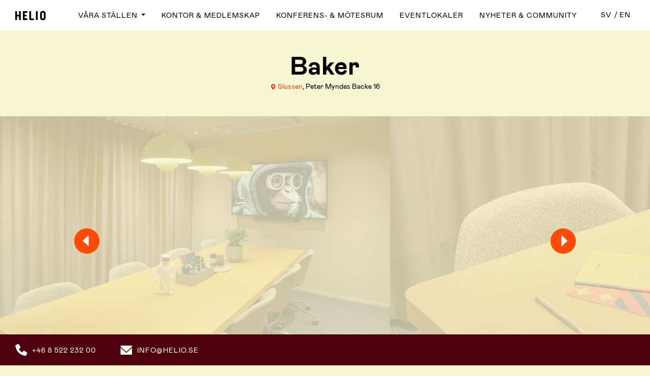

--- FILE ---
content_type: text/html; charset=UTF-8
request_url: https://helio.se/sv/slussen/motesrum/baker-motesrum-slussen/
body_size: 12400
content:
<!doctype html>
<html lang="sv-SE" prefix="og: http://ogp.me/ns#">
<head>
    <meta charset="utf-8">
    <meta http-equiv="x-ua-compatible" content="ie=edge">
    <meta name="viewport" content="width=device-width, initial-scale=1">
    <script id="Cookiebot" src="https://consent.cookiebot.com/uc.js" data-cbid="6cb31954-d691-4349-a25a-45a9f7b91428" data-blockingmode="auto" type="text/javascript"></script>
    <!-- Google Tag Manager -->
<script>(function(w,d,s,l,i){w[l]=w[l]||[];w[l].push({'gtm.start':
        new Date().getTime(),event:'gtm.js'});var f=d.getElementsByTagName(s)[0],
        j=d.createElement(s),dl=l!='dataLayer'?'&l='+l:'';j.async=true;j.src=
        'https://www.googletagmanager.com/gtm.js?id='+i+dl;f.parentNode.insertBefore(j,f);
    })(window,document,'script','dataLayer','GTM-KCQGNFQ');</script>
<!-- End Google Tag Manager -->
    <title>Boka mötesrum Baker med all teknik | Slussen | Helio</title>
<meta name='robots' content='max-image-preview:large' />
<link rel="alternate" hreflang="sv" href="https://helio.se/sv/slussen/motesrum/baker-motesrum-slussen/" />
<link rel="alternate" hreflang="en" href="https://helio.se/en/slussen/rooms/baker/" />

<!-- This site is optimized with the Yoast SEO Premium plugin v5.7.1 - https://yoast.com/wordpress/plugins/seo/ -->
<meta name="description" content="Arkitektritat konferensrum på Slussen med allt du behöver för ett lyckat möte. Våra duktiga kockar kan ordna maten. Boka med oss, offert på 30 minuter."/>
<link rel="canonical" href="https://helio.se/sv/slussen/motesrum/baker-motesrum-slussen/" />
<meta property="og:locale" content="sv_SE" />
<meta property="og:type" content="article" />
<meta property="og:title" content="Boka mötesrum Baker med all teknik | Slussen | Helio" />
<meta property="og:description" content="Arkitektritat konferensrum på Slussen med allt du behöver för ett lyckat möte. Våra duktiga kockar kan ordna maten. Boka med oss, offert på 30 minuter." />
<meta property="og:url" content="https://helio.se/sv/slussen/motesrum/baker-motesrum-slussen/" />
<meta property="og:site_name" content="Helio" />
<meta property="article:publisher" content="https://www.facebook.com/helioworks" />
<meta property="og:image" content="https://helio.se/app/uploads/2023/02/helio-slussen-baker-f.jpg" />
<meta property="og:image:secure_url" content="https://helio.se/app/uploads/2023/02/helio-slussen-baker-f.jpg" />
<meta property="og:image:width" content="720" />
<meta property="og:image:height" content="468" />
<meta name="twitter:card" content="summary" />
<meta name="twitter:description" content="Arkitektritat konferensrum på Slussen med allt du behöver för ett lyckat möte. Våra duktiga kockar kan ordna maten. Boka med oss, offert på 30 minuter." />
<meta name="twitter:title" content="Boka mötesrum Baker med all teknik | Slussen | Helio" />
<meta name="twitter:image" content="https://helio.se/app/uploads/2023/02/helio-slussen-baker-f.jpg" />
<script type='application/ld+json'>{"@context":"http:\/\/schema.org","@type":"WebSite","@id":"#website","url":"https:\/\/helio.se\/sv\/","name":"Helio","potentialAction":{"@type":"SearchAction","target":"https:\/\/helio.se\/sv\/search\/{search_term_string}","query-input":"required name=search_term_string"}}</script>
<script type='application/ld+json'>{"@context":"http:\/\/schema.org","@type":"Organization","url":"https:\/\/helio.se\/sv\/slussen\/motesrum\/baker-motesrum-slussen\/","sameAs":["https:\/\/www.facebook.com\/helioworks","https:\/\/www.instagram.com\/wearehelio\/","https:\/\/www.linkedin.com\/company\/3630481\/"],"@id":"#organization","name":"Helio","logo":"https:\/\/helio.se\/app\/uploads\/2023\/03\/transparent-web-logo.png"}</script>
<!-- / Yoast SEO Premium plugin. -->

<link rel='dns-prefetch' href='//js.hs-scripts.com' />
<style id='wp-img-auto-sizes-contain-inline-css' type='text/css'>
img:is([sizes=auto i],[sizes^="auto," i]){contain-intrinsic-size:3000px 1500px}
/*# sourceURL=wp-img-auto-sizes-contain-inline-css */
</style>
<link rel="stylesheet" href="https://helio.se/wp/wp-includes/css/dist/block-library/style.min.css?ver=6.9.1766702432">
<link rel="stylesheet" href="https://helio.se/app/themes/helio/dist/styles/main_161f6f2c.css?ver=1766702432">
<link rel="stylesheet" href="https://helio.se/app/themes/helio/resources/style.css?ver=1766702432">
<script type="text/javascript" src="https://helio.se/wp/wp-includes/js/jquery/jquery.min.js?ver=3.7.1.1766702432" id="jquery-core-js"></script>
<script type="text/javascript" src="https://helio.se/wp/wp-includes/js/jquery/jquery-migrate.min.js?ver=3.4.1.1766702432" id="jquery-migrate-js"></script>
<meta name="generator" content="WPML ver:4.2.9 stt:1,51;" />
			<!-- DO NOT COPY THIS SNIPPET! Start of Page Analytics Tracking for HubSpot WordPress plugin v11.3.33-->
			<script class="hsq-set-content-id" data-content-id="blog-post">
				var _hsq = _hsq || [];
				_hsq.push(["setContentType", "blog-post"]);
			</script>
			<!-- DO NOT COPY THIS SNIPPET! End of Page Analytics Tracking for HubSpot WordPress plugin -->
					<style type="text/css" id="wp-custom-css">
			.single-location .deadend {
	margin-bottom: 3rem;
}

@media (max-width: 992px) {
	.single-location .deadend {
    margin-bottom: 6rem;
	}
}

.page-template .main .content {
	font-size : 1rem;
}

.form-gdpr-text {
	padding-top: 20px;
	font-size: 13px;
	color: #808080;
}


.form-gdpr-text a {
	color: #808080;
	text-decoration:underline;
}

.red-button {
	            background: rgba(238,58,50,1);
            height: 75px;
            padding: 0 50px;
            display: flex;
            align-items: center;
            justify-content: center;
            text-decoration: none;
            text-align: center;
            font-family: L10 !important;
            font-size: 22px;
            font-weight: 500;
            text-shadow: none;
            color: #ffffff;
	
}


.red-button:hover {
	color: #ffffff;
	text-decoration: none;
}		</style>
		    <link rel="apple-touch-icon" sizes="57x57" href="/apple-icon-57x57.png">
    <link rel="apple-touch-icon" sizes="60x60" href="/apple-icon-60x60.png">
    <link rel="apple-touch-icon" sizes="72x72" href="/apple-icon-72x72.png">
    <link rel="apple-touch-icon" sizes="76x76" href="/apple-icon-76x76.png">
    <link rel="apple-touch-icon" sizes="114x114" href="/apple-icon-114x114.png">
    <link rel="apple-touch-icon" sizes="120x120" href="/apple-icon-120x120.png">
    <link rel="apple-touch-icon" sizes="144x144" href="/apple-icon-144x144.png">
    <link rel="apple-touch-icon" sizes="152x152" href="/apple-icon-152x152.png">
    <link rel="apple-touch-icon" sizes="180x180" href="/apple-icon-180x180.png">
    <link rel="icon" type="image/png" sizes="192x192" href="/android-icon-192x192.png">
    <link rel="icon" type="image/png" sizes="32x32" href="/favicon-32x32.png">
    <link rel="icon" type="image/png" sizes="96x96" href="/favicon-96x96.png">
    <link rel="icon" type="image/png" sizes="16x16" href="/favicon-16x16.png">
    <link rel="manifest" href="/manifest.json">
    <meta name="msapplication-TileColor" content="#ffffff">
    <meta name="msapplication-TileImage" content="/ms-icon-144x144.png">
    <meta name="theme-color" content="#ffffff">
    <meta name="google-site-verification" content="H7H3xJtJP3g0hN-bXw6mSJiJ-L9QOj9qQx9eAONcp90" />
    <meta name="msvalidate.01" content="E39C50DF2A2BC55D3526A91B9E88DC51" />
    <script src="https://helio.se/app/themes/helio/resources/assets/scripts/loadjs.min.js"></script>
    <script src="https://helio.se/app/themes/helio/resources/assets/scripts/intersection-observer.min.js"></script>
    <style>
        figure, img {
            max-width: 100%;
        }
    </style>
</head>
<body class="wp-singular room-template-default single single-room postid-18927 wp-theme-helioresources no-touch preload baker-motesrum-slussen app-data index-data singular-data single-data single-room-data single-room-baker-motesrum-slussen-data">
<div id="cookies-eu-banner" style="display: none !important;">
    <div class="cookie-banner-inner">
        <p>Helio använder cookies för att göra webbplatsen lite bättre för dig. Genom att fortsätta surfa runt här, så godkänner du användandet av detta.</p>
        <button id="cookies-eu-accept" class="btn btn-primary float-right">OK</button>
    </div>
</div>    <!-- Google Tag Manager (noscript) -->
<noscript><iframe src="https://www.googletagmanager.com/ns.html?id=GTM-KCQGNFQ" height="0" width="0" style="display:none;visibility:hidden"></iframe></noscript>
<!-- End Google Tag Manager (noscript) -->
<header class="navbar navbar-expand-lg bg-faded affix   " data-toggle="affix">
    <a class="navbar-brand" href="https://helio.se/sv/">
        Helio
    </a>

    <button class="navbar-toggler navbar-toggler-right ml-auto" type="button" data-toggle-menu
            aria-controls="navbarMenu"
            aria-expanded="false"
            aria-label="Visa/dölj meny">
        <span class="navbar-toggler-icon">
            <span></span>
            <span></span>
            <span></span>
            <span></span>
        </span>
        <!--<span class="icon icon-menu"></span>
        <span class="icon icon-menu-close"></span>-->
    </button>

    <div class="navbar-menu" id="navbarMenu">
                    <ul id="menu-huvudmeny" class="nav nav-primary"><li class="nav-item menu-item dropdown menu-item-has-children menu-vara-stallen"><a class="nav-link dropdown-toggle" data-toggle="dropdown" aria-haspopup="true" aria-expanded="false" href="https://helio.se/sv/vara-stallen/">Våra ställen <b class="caret"></b></a>
<ul class="dropdown-menu" aria-labelledby="navbarDropdownMenuLink">
	<li class="nav-item menu-item menu-gt30-grev-ture"><a class="nav-link" href="https://helio.se/sv/gt30-grev-ture/">GT30 Grev Ture</a></li>
	<li class="nav-item menu-item menu-klarakvarteren"><a class="nav-link" href="https://helio.se/sv/klarakvarteren/">Klarakvarteren</a></li>
	<li class="nav-item menu-item menu-stockholm-city"><a class="nav-link" href="https://helio.se/sv/stockholm-city/">Stockholm City</a></li>
	<li class="nav-item menu-item menu-slussen"><a class="nav-link" href="https://helio.se/sv/slussen/">Slussen</a></li>
	<li class="nav-item menu-item menu-slottsbacken"><a class="nav-link" href="https://helio.se/sv/slottsbacken/">Slottsbacken</a></li>
	<li class="nav-item menu-item menu-sundbyberg"><a class="nav-link" href="https://helio.se/sv/helio-sundbyberg-signalfabriken/">Sundbyberg</a></li>
	<li class="nav-item menu-item menu-hornstull"><a class="nav-link" href="https://helio.se/sv/hornstull/">Hornstull</a></li>
	<li class="nav-item menu-item menu-frosundavik"><a class="nav-link" href="https://helio.se/sv/frosundavik/">Frösundavik</a></li>
</ul>
</li>
<li class="nav-item menu-item menu-kontor-medlemskap"><a class="nav-link" href="https://helio.se/sv/medlemskap/">Kontor &#038; Medlemskap</a></li>
<li class="nav-item menu-item menu-konferens-motesrum"><a class="nav-link" href="https://helio.se/sv/boka-motesrum-stockholm/">Konferens- &#038; Mötesrum</a></li>
<li class="nav-item menu-item menu-eventlokaler"><a class="nav-link" href="https://helio.se/sv/eventlokaler-stockholm/">Eventlokaler</a></li>
<li class="nav-item menu-item menu-nyheter-community"><a class="nav-link" href="https://helio.se/sv/magazine/">Nyheter &#038; Community</a></li>
</ul>
        
        <div class="navbar-nav navbar-right-nav ml-lg-auto nav order-2">
            <div class="navbar-language-switcher navbar-nav">
                <!--<span class="icon icon-language"></span>-->
                <ul class="nav">
                                            <li class="nav-item">
                                                        <a class="navbar-language-switcher-lang nav-link active"
                               href="https://helio.se/sv/slussen/motesrum/baker-motesrum-slussen/">sv</a>
                        </li>
                                            <li class="nav-item">
                                                        <a class="navbar-language-switcher-lang nav-link "
                               href="https://helio.se/en/slussen/rooms/baker/">en</a>
                        </li>
                                    </ul>
            </div>
            <!--<a href="#" class="nav-link navbar-search"><span class="icon icon-search"></span></a>-->
        </div>

        <div class="d-lg-none">
                            <ul id="menu-sidfot" class="nav nav-secondary"><li class="nav-item menu-item menu-vanliga-fragor"><a class="nav-link" href="https://helio.se/sv/vanliga-fragor/">Vanliga frågor</a></li>
<li class="nav-item menu-item menu-kontakt"><a class="nav-link" href="https://helio.se/sv/kontakta-helio/">Kontakt</a></li>
<li class="nav-item menu-item menu-om-oss"><a class="nav-link" href="https://helio.se/sv/om-oss/">Om oss</a></li>
<li class="nav-item menu-item menu-jobba-pa-helio"><a class="nav-link" href="https://helio.se/sv/jobba-har/">Jobba på Helio</a></li>
</ul>
                    </div>
    </div>
</header>
<style>
  @media (min-width: 991px) {
    .navbar_off .navbar-menu #menu-main-menu {
      display: none;
    }
    .navbar_off .navbar-menu #menu-huvudmeny {
      display: none;
    }
  }

</style>
<div class="wrap" role="document">
    <main class="main">
                 <article class="post-18927 room type-room status-publish has-post-thumbnail hentry">
        <header class="entry-header page-header">
        <h1 class="entry-title">Baker</h1>
        <div class="entry-meta">
                            <div><span class="icon icon-map"></span> <a
                        href="https://helio.se/sv/slussen/">Slussen</a>, Peter Myndes Backe 16
                </div>
                    </div>
    </header>
        <div class="entry-content">
        <div class="room-slideshow swiper-container">
    
    <div class="swiper-wrapper">
        <!-- Slides -->
                                    <div class="swiper-slide"><img width="1200" height="768" src="https://helio.se/app/uploads/2023/02/helio-slussen-baker2-1200x768-1.jpg" class="attachment-full size-full" alt="" decoding="async" fetchpriority="high" srcset="https://helio.se/app/uploads/2023/02/helio-slussen-baker2-1200x768-1.jpg 1200w, https://helio.se/app/uploads/2023/02/helio-slussen-baker2-1200x768-1-300x192.jpg 300w, https://helio.se/app/uploads/2023/02/helio-slussen-baker2-1200x768-1-1024x655.jpg 1024w, https://helio.se/app/uploads/2023/02/helio-slussen-baker2-1200x768-1-768x492.jpg 768w" sizes="(max-width: 1200px) 100vw, 1200px" /></div>
                            <div class="swiper-slide"><img width="1200" height="768" src="https://helio.se/app/uploads/2023/02/helio-slussen-baker-1200x768-1.jpg" class="attachment-full size-full" alt="" decoding="async" srcset="https://helio.se/app/uploads/2023/02/helio-slussen-baker-1200x768-1.jpg 1200w, https://helio.se/app/uploads/2023/02/helio-slussen-baker-1200x768-1-300x192.jpg 300w, https://helio.se/app/uploads/2023/02/helio-slussen-baker-1200x768-1-1024x655.jpg 1024w, https://helio.se/app/uploads/2023/02/helio-slussen-baker-1200x768-1-768x492.jpg 768w" sizes="(max-width: 1200px) 100vw, 1200px" /></div>
                        </div>
    <!-- If we need pagination -->
    <div class="swiper-pagination"></div>

    <!-- If we need navigation buttons -->
    <div class="swiper-button-prev">
        <div><i class="icon icon-arrow-left"></i></div>
    </div>
    <div class="swiper-button-next">
        <div><i class="icon icon-arrow-right"></i></div>
    </div>
</div>
        
        <section class="sidebar-form">
            <div class="container-fluid">
                <div class="row">
                    <aside class="col-xl-6 order-xl-1 order-2 col-gutter-right-2x">
                        <div class="form-well">
    <h2 class="form-title">Är Baker ledigt?</h2>
  <div class="row">
    <div class="col-md-12">
      <div class="content-image image-left is-small">
        <div class="image">
          <img width="150" height="150" src="https://helio.se/app/uploads/2023/04/0.jpeg"
               class="attachment-thumbnail size-thumbnail" alt="" decoding="async" loading="lazy">
        </div>
        <div class="content">
          Fyll i formuläret, så har du ett svar inom 60 minuter under kontorstider.        </div>
      </div>
    </div>
  </div>
  <script charset="utf-8" type="text/javascript" src="//js.hsforms.net/forms/embed/v2.js"></script>
  <script>
    hbspt.forms.create({
      region: "na1",
      portalId: "6672722",
      formId: "2561158a-803c-4535-bb8a-f1c40258ed80",
      onFormReady: function($form) {
        jQuery('input[name="submissionurl"]').val(window.location.href).change();
      }
    });
  </script>
<div class="row">
  <div class="col-md-12">
    <div class="form-gdpr-text text-center">
      <p>
        Vi kommer att använda informationen du lämnar i detta formulär för att kunna besvara din förfrågan. Läs vår <a href="https://helio.se/sv/integritetspolicy/">integritetspolicy</a> här för detaljerade villkor.      </p>
    </div>
  </div>
</div>
</div>                    </aside>

                    <div class="col-xl-6 main-content order-xl-2 order-1">
                        <div class="room-about">
        <p>Baker är ett perfekt rum för ett styrelsemöte, för att samla teamet eller kanske en heldags-workshop? Nio personer kan ni vara här, och rummet är utrustat med allt ni behöver för att låta kreativiteten flöda. Förutom sköna fåtöljer och dämpad akustik, så hittar du en enorm whiteboard, en LED-skärm med 4K-upplösning och BOSEs senaste tekniska lösningar för hybridmöten. När ni behöver sträcka på benen så finns det generösa lounger alldeles utanför dörren med grupper av soffor och fåtöljer.</p>
<p>Mat och dryck ligger oss varmt om hjärtat, så oavsett om ni vill ha en raw-bar, goda luncher eller en AW efter mötet så ordnar våra kockar mer än gärna med det också. Välkommen till Baker!</p>
</div>

<div class="row">
    <div class="col-sm-12 col-md-10">
        <h3>Fakta</h3>
        <div class="room-info">
            <ul class="block-list">
                <li>
                  Storlek
                  <span class="text-right">
                    18 kvm
                  </span>
                </li>
                <li>
                  Projektor/Skärm
                  <span class="text-right">
                    Ja
                  </span>
                </li>
                <li>
                  1GB Wifi
                  <span class="text-right">
                    Ja
                  </span>
                </li>
                <li>Cateringmöjligheter

                  <span class="text-right">
                    Ja
                  </span>
                </li>
                <li>Videokonferens
                  <span class="text-right">
                    Ja
                  </span>
                </li>
            </ul>
        </div>
    </div>
    <div class="col-sm-12 col-md-10">
        <h3>Sittningar</h3>
        <div class="room-info">
            <div class="room-seatings">
                                                        <div class="seating" title="Styrelse">
                        <div class="icon"><span class="icon icon-seating-board_meeting"></span></div>
                        <div class="name">Styrelse</div>
                        <div class="capacity">9</div>
                    </div>
                                                        <div class="seating is-disabled" title="Bio">
                        <div class="icon"><span class="icon icon-seating-cinema"></span></div>
                        <div class="name">Bio</div>
                        <div class="capacity">-</div>
                    </div>
                                                        <div class="seating is-disabled" title="Skolsittning">
                        <div class="icon"><span class="icon icon-seating-school"></span></div>
                        <div class="name">Skolsittning</div>
                        <div class="capacity">-</div>
                    </div>
                                                        <div class="seating is-disabled" title="Event">
                        <div class="icon"><span class="icon icon-seating-event"></span></div>
                        <div class="name">Event</div>
                        <div class="capacity">-</div>
                    </div>
                            </div>
                        </ul>
        </div>
    </div>
</div>

<style>
    .room-notification {
        padding: 15px;
        background-color: #FAECEB;
        margin-bottom: 35px;
        display: flex;
        align-items: center;
        font-size: 16px;
        line-height: 24px;
    }

    .room-notification-icon {
        padding-left: 15px;
        padding-right: 30px;
    }

    .room-notification p {
        margin-bottom: 0;
    }

    .room-notification-icon-top {
        width: 10px;
        height: 50px;
        margin-bottom: 10px;
        background-color: #F05224;
    }

    .room-notification-icon-bottom {
        width: 10px;
        height: 10px;
        background-color: #F05224;
    }
</style>
                    </div>
                </div>

                <section class="section centered">
            <h2>Andra mötesrum på Slussen</h2>
        <div class="app-meeting-rooms-list helio-item-list">
                            <div class="app-meeting-rooms-list-item helio-item-list-item">
    <a href="https://helio.se/sv/slussen/motesrum/laika-motesrum-slussen/" class="link">
        <div class="helio-item-list-item-inner">
            <div class="header">
                <h4 class="list-item-title">Laika</h4>
                <div class="location-address list-item-meta">
                                            <div><span class="icon icon-map"></span>Slussen</div>
                        <div>Peter Myndes Backe 16</div>
                                    </div>
            </div>
            <div class="body">
                <ul class="room-properties-list">
                    <li><span class="icon icon-profile"></span> 35</li>

                                            <li title="Projektor"><span class="icon icon-projector"></span></li>
                                                                <li title="Wifi"><span class="icon icon-internet"></span></li>
                                                                <li title="Lunch &amp; kaffe"><span class="icon icon-restaurant"></span>
                        </li>
                                    </ul>
            </div>
            <div class="image-wrap">
                <div class="image" style="background-image: url('https://helio.se/app/uploads/2023/01/helio-slussen-laika-f-1.jpg')"></div>
            </div>
        </div>
    </a>
</div>                            <div class="app-meeting-rooms-list-item helio-item-list-item">
    <a href="https://helio.se/sv/slussen/motesrum/podcaststudio-slussen/" class="link">
        <div class="helio-item-list-item-inner">
            <div class="header">
                <h4 class="list-item-title">Podcaststudio Slussen</h4>
                <div class="location-address list-item-meta">
                                            <div><span class="icon icon-map"></span>Slussen</div>
                        <div>Peter Myndes Backe 16</div>
                                    </div>
            </div>
            <div class="body">
                <ul class="room-properties-list">
                    <li><span class="icon icon-profile"></span> 3</li>

                                                                <li title="Wifi"><span class="icon icon-internet"></span></li>
                                                                <li title="Lunch &amp; kaffe"><span class="icon icon-restaurant"></span>
                        </li>
                                    </ul>
            </div>
            <div class="image-wrap">
                <div class="image" style="background-image: url('https://helio.se/app/uploads/2023/10/podcaststudio-slussen-f.jpg')"></div>
            </div>
        </div>
    </a>
</div>                            <div class="app-meeting-rooms-list-item helio-item-list-item">
    <a href="https://helio.se/sv/slussen/motesrum/konferensrum-slussen-sally/" class="link">
        <div class="helio-item-list-item-inner">
            <div class="header">
                <h4 class="list-item-title">Sally</h4>
                <div class="location-address list-item-meta">
                                            <div><span class="icon icon-map"></span>Slussen</div>
                        <div>Peter Myndes Backe 16</div>
                                    </div>
            </div>
            <div class="body">
                <ul class="room-properties-list">
                    <li><span class="icon icon-profile"></span> 5</li>

                                            <li title="Projektor"><span class="icon icon-projector"></span></li>
                                                                <li title="Wifi"><span class="icon icon-internet"></span></li>
                                                                <li title="Lunch &amp; kaffe"><span class="icon icon-restaurant"></span>
                        </li>
                                    </ul>
            </div>
            <div class="image-wrap">
                <div class="image" style="background-image: url('https://helio.se/app/uploads/2023/08/sally-slussen-f.jpg')"></div>
            </div>
        </div>
    </a>
</div>                            <div class="app-meeting-rooms-list-item helio-item-list-item">
    <a href="https://helio.se/sv/slussen/motesrum/belka-motesrum-slussen/" class="link">
        <div class="helio-item-list-item-inner">
            <div class="header">
                <h4 class="list-item-title">Belka</h4>
                <div class="location-address list-item-meta">
                                            <div><span class="icon icon-map"></span>Slussen</div>
                        <div>Peter Myndes Backe 16</div>
                                    </div>
            </div>
            <div class="body">
                <ul class="room-properties-list">
                    <li><span class="icon icon-profile"></span> 9</li>

                                            <li title="Projektor"><span class="icon icon-projector"></span></li>
                                                                <li title="Wifi"><span class="icon icon-internet"></span></li>
                                                                <li title="Lunch &amp; kaffe"><span class="icon icon-restaurant"></span>
                        </li>
                                    </ul>
            </div>
            <div class="image-wrap">
                <div class="image" style="background-image: url('https://helio.se/app/uploads/2023/02/helio-slussen-belka-f.jpg')"></div>
            </div>
        </div>
    </a>
</div>                            <div class="app-meeting-rooms-list-item helio-item-list-item">
    <a href="https://helio.se/sv/slussen/motesrum/arabella-motesrum-slussen/" class="link">
        <div class="helio-item-list-item-inner">
            <div class="header">
                <h4 class="list-item-title">Arabella</h4>
                <div class="location-address list-item-meta">
                                            <div><span class="icon icon-map"></span>Slussen</div>
                        <div>Peter Myndes Backe 16</div>
                                    </div>
            </div>
            <div class="body">
                <ul class="room-properties-list">
                    <li><span class="icon icon-profile"></span> 12</li>

                                            <li title="Projektor"><span class="icon icon-projector"></span></li>
                                                                <li title="Wifi"><span class="icon icon-internet"></span></li>
                                                                <li title="Lunch &amp; kaffe"><span class="icon icon-restaurant"></span>
                        </li>
                                    </ul>
            </div>
            <div class="image-wrap">
                <div class="image" style="background-image: url('https://helio.se/app/uploads/2023/01/helio-slussen-arabella-f-1.jpg')"></div>
            </div>
        </div>
    </a>
</div>                            <div class="app-meeting-rooms-list-item helio-item-list-item">
    <a href="https://helio.se/sv/slussen/motesrum/takterrass-yttre-rymden-slussen/" class="link">
        <div class="helio-item-list-item-inner">
            <div class="header">
                <h4 class="list-item-title">Yttre Rymden</h4>
                <div class="location-address list-item-meta">
                                            <div><span class="icon icon-map"></span>Slussen</div>
                        <div>Peter Myndes Backe 16</div>
                                    </div>
            </div>
            <div class="body">
                <ul class="room-properties-list">
                    <li><span class="icon icon-profile"></span> 100</li>

                                                                <li title="Wifi"><span class="icon icon-internet"></span></li>
                                                                <li title="Lunch &amp; kaffe"><span class="icon icon-restaurant"></span>
                        </li>
                                    </ul>
            </div>
            <div class="image-wrap">
                <div class="image" style="background-image: url('https://helio.se/app/uploads/2023/01/yttrerymden-slussen-1200x768-9.jpg')"></div>
            </div>
        </div>
    </a>
</div>                            <div class="app-meeting-rooms-list-item helio-item-list-item">
    <a href="https://helio.se/sv/slussen/motesrum/konferensrum-slussen-nelly/" class="link">
        <div class="helio-item-list-item-inner">
            <div class="header">
                <h4 class="list-item-title">Nelly</h4>
                <div class="location-address list-item-meta">
                                            <div><span class="icon icon-map"></span>Slussen</div>
                        <div>Peter Myndes Backe 16</div>
                                    </div>
            </div>
            <div class="body">
                <ul class="room-properties-list">
                    <li><span class="icon icon-profile"></span> 4</li>

                                            <li title="Projektor"><span class="icon icon-projector"></span></li>
                                                                <li title="Wifi"><span class="icon icon-internet"></span></li>
                                                                <li title="Lunch &amp; kaffe"><span class="icon icon-restaurant"></span>
                        </li>
                                    </ul>
            </div>
            <div class="image-wrap">
                <div class="image" style="background-image: url('https://helio.se/app/uploads/2023/08/nelly-slussen-f.jpg')"></div>
            </div>
        </div>
    </a>
</div>                            <div class="app-meeting-rooms-list-item helio-item-list-item">
    <a href="https://helio.se/sv/slussen/motesrum/albert-motesrum-slussen/" class="link">
        <div class="helio-item-list-item-inner">
            <div class="header">
                <h4 class="list-item-title">Albert</h4>
                <div class="location-address list-item-meta">
                                            <div><span class="icon icon-map"></span>Slussen</div>
                        <div>Peter Myndes Backe 16</div>
                                    </div>
            </div>
            <div class="body">
                <ul class="room-properties-list">
                    <li><span class="icon icon-profile"></span> 28</li>

                                            <li title="Projektor"><span class="icon icon-projector"></span></li>
                                                                <li title="Wifi"><span class="icon icon-internet"></span></li>
                                                                <li title="Lunch &amp; kaffe"><span class="icon icon-restaurant"></span>
                        </li>
                                    </ul>
            </div>
            <div class="image-wrap">
                <div class="image" style="background-image: url('https://helio.se/app/uploads/2023/01/helio-slussen-albert-f-1200x768-1.jpg')"></div>
            </div>
        </div>
    </a>
</div>                            <div class="app-meeting-rooms-list-item helio-item-list-item">
    <a href="https://helio.se/sv/slussen/motesrum/bonny-motesrum-slussen/" class="link">
        <div class="helio-item-list-item-inner">
            <div class="header">
                <h4 class="list-item-title">Bonny</h4>
                <div class="location-address list-item-meta">
                                            <div><span class="icon icon-map"></span>Slussen</div>
                        <div>Peter Myndes Backe 16</div>
                                    </div>
            </div>
            <div class="body">
                <ul class="room-properties-list">
                    <li><span class="icon icon-profile"></span> 60</li>

                                            <li title="Projektor"><span class="icon icon-projector"></span></li>
                                                                <li title="Wifi"><span class="icon icon-internet"></span></li>
                                                                <li title="Lunch &amp; kaffe"><span class="icon icon-restaurant"></span>
                        </li>
                                    </ul>
            </div>
            <div class="image-wrap">
                <div class="image" style="background-image: url('https://helio.se/app/uploads/2023/01/meeting-room-bonny-1200-x-786-f.jpg')"></div>
            </div>
        </div>
    </a>
</div>                    </div>
    </section>                <div class="room-location">
    <div class="location-address-and-map">
        <div class="address">
            <div class="address-address">
                                        <h5>Slussen</h5>
                                    <p>
                                            <span class="icon icon-map"></span> Peter Myndes Backe 16, 118 46 Stockholm                                    </p>
            <!--<a href="https://helio.se/sv/slussen/" class="btn btn-secondary btn-block">Läs mer</a>-->
            </div>

            <div class="directions">
                <ul class="directions-by-type">
                    <li>
                        <span class="icon icon-subway"></span>
                        Slussen                    </li>
                    <li>
                        <span class="icon icon-bus"></span>
                                                    2, 4                                            </li>
                    <li>
                        <span class="icon icon-parking"></span>
                                                    Street Parking, 07-19                                            </li>
                    <li>
                        <span class="icon icon-bike"></span>
                                                    Utanför porten                                            </li>
                </ul>
            </div>
        </div>
                        <div class="map">
            <div class="helio-map app-locations-map-inline" id="gMap"
                 data-locations="[{&quot;id&quot;:15959,&quot;permalink&quot;:&quot;https:\/\/helio.se\/sv\/slussen\/&quot;,&quot;name&quot;:&quot;Slussen&quot;,&quot;lat&quot;:&quot;59.3192222&quot;,&quot;lng&quot;:&quot;18.0693953&quot;,&quot;address&quot;:&quot;Peter Myndes Backe 16, 118 46 Stockholm&quot;}]"></div>
        </div>
    </div>
</div>            </div>
        </section>
    </div>
</article>

<!-- Modal -->
<div class="modal fade" id="bookRoomModal" tabindex="-1" role="dialog" aria-labelledby="exampleModalLabel"
     aria-hidden="true">
    <div class="modal-dialog" role="document">
        <div class="modal-content">
            <div class="modal-header">
                <!--<h5 class="modal-title h3" id="exampleModalLabel">Kolla om Baker är tillgängligt</h5>-->
                <button type="button" class="close" data-dismiss="modal" aria-label="Close">
                    <span class="icon icon-cross"></span>
                </button>
            </div>
            <div class="modal-body">
                                <h2 class="form-title">Är Baker ledigt?</h2>
  <div class="row">
    <div class="col-md-12">
      <div class="content-image image-left is-small">
        <div class="image">
          <img width="150" height="150" src="https://helio.se/app/uploads/2023/04/0.jpeg"
               class="attachment-thumbnail size-thumbnail" alt="" decoding="async" loading="lazy">
        </div>
        <div class="content">
          Fyll i formuläret, så har du ett svar inom 60 minuter under kontorstider.        </div>
      </div>
    </div>
  </div>
  <script charset="utf-8" type="text/javascript" src="//js.hsforms.net/forms/embed/v2.js"></script>
  <script>
    hbspt.forms.create({
      region: "na1",
      portalId: "6672722",
      formId: "2561158a-803c-4535-bb8a-f1c40258ed80",
      onFormReady: function($form) {
        jQuery('input[name="submissionurl"]').val(window.location.href).change();
      }
    });
  </script>
<div class="row">
  <div class="col-md-12">
    <div class="form-gdpr-text text-center">
      <p>
        Vi kommer att använda informationen du lämnar i detta formulär för att kunna besvara din förfrågan. Läs vår <a href="https://helio.se/sv/integritetspolicy/">integritetspolicy</a> här för detaljerade villkor.      </p>
    </div>
  </div>
</div>
            </div>
        </div>
    </div>
</div>        </main>
</div>
<div class="helio-bar">
    <div class="helio-bar-inner">
        <a href="tel:+46852223200" class="helio-bar-col helio-bar-call-us"><span class="icon icon-phone"></span>
            <span class="d-md-none">Call us</span>
            <span class="d-none d-md-inline">+46 8 522 232 00</span></a>

        <a href="mailto:info@helio.se" class="helio-bar-col helio-bar-email"><span
                    class="icon icon-mail"></span> <span class="d-md-none">Mail</span><span
                    class="d-none d-md-inline">info@helio.se</span></a>

        <div class="helio-bar-col ml-auto">
                            <span class="d-none d-md-inline"><div data-id="Pe5VGY4xy6A" class="livechat_button"><a href="https://www.livechatinc.com/?partner=lc_8556388&amp;utm_source=chat_button"></a></div>
</span>
                <span class="d-md-none"><div data-id="086c72cca6" class="livechat_button"><a href="https://www.livechatinc.com/help-desk-software/?partner=lc_8556388&amp;utm_source=chat_button"></a></div>
</span>
                    </div>
    </div>
</div><footer class="main-footer">
    <div class="container-fluid">
        <div class="main-footer-content">
            <div class="row">
                                 <div class="col-sm-6 col-lg-3 footer-column">
    <h4>
        Företaget

        <span class="toggle">
            <span class="icon-caret-down"></span>
            <span class="icon-caret-up"></span>
        </span>
    </h4>
    <div class="footer-column-content">
                 <nav class="footer-nav">
    <ul>
                              <li class="nav-item">
                <a href="https://helio.se/sv/jobba-har/">Jobba här</a>
            </li>
                                      <li class="nav-item">
                <a href="https://helio.se/sv/kontakta-helio/">Kontakt</a>
            </li>
                                      <li class="nav-item">
                <a href="https://helio.se/sv/vanliga-fragor/">Vanliga frågor</a>
            </li>
                                      <li class="nav-item">
                <a href="https://members.helio.se/">Login Medlem</a>
            </li>
                                      <li class="nav-item">
                <a href="https://helio.se/sv/om-oss/">Om oss</a>
            </li>
                                      <li class="nav-item">
                <a href="https://helio.se/sv/for-fastighetsagare/">För fastighetsägare</a>
            </li>
                                      <li class="nav-item">
                <a href="https://helio.se/sv/integritetspolicy/">Integritetspolicy</a>
            </li>
                                      <li class="nav-item">
                <a href="https://helio.se/sv/miljopolicy/">Miljö &amp; Hållbarhet</a>
            </li>
                                      <li class="nav-item">
                <a href="https://helio.se/sv/varva-en-van/">Värva en vän</a>
            </li>
                    </ul>
</nav>            </div>
</div>                                 <div class="col-sm-6 col-lg-3 footer-column">
    <h4>
        Våra tjänster

        <span class="toggle">
            <span class="icon-caret-down"></span>
            <span class="icon-caret-up"></span>
        </span>
    </h4>
    <div class="footer-column-content">
                 <nav class="footer-nav">
    <ul>
                              <li class="nav-item">
                <a href="https://helio.se/sv/medlemskap/">Kontor &amp; Medlemskap</a>
            </li>
                                      <li class="nav-item">
                <a href="https://helio.se/sv/boka-motesrum-stockholm/">Mötesrum</a>
            </li>
                                      <li class="nav-item">
                <a href="https://helio.se/sv/event/">Eventlokaler Stockholm</a>
            </li>
                    </ul>
</nav>            </div>
</div>                                 <div class="col-sm-6 col-lg-3 footer-column">
    <h4>
        Kontakt

        <span class="toggle">
            <span class="icon-caret-down"></span>
            <span class="icon-caret-up"></span>
        </span>
    </h4>
    <div class="footer-column-content">
                 <p>info@helio.se<br />
+46 8 522 232 00</p>
<p>Helioworks AB<br />
Box 595<br />
101 31 Stockholm, Sweden</p>
<p><a href="https://www.instagram.com/wearehelio/">Instagram</a><br />
<a href="https://www.facebook.com/helioworks">Facebook</a><br />
<a href="https://www.linkedin.com/company/helioworkspaces/">Linkedin</a></p>
            </div>
</div>                                 <div class="col-sm-6 col-lg-3 footer-column">
    <h4>
        Nyhetsbrev

        <span class="toggle">
            <span class="icon-caret-down"></span>
            <span class="icon-caret-up"></span>
        </span>
    </h4>
    <div class="footer-column-content">
                 <form method="post" action="https://helio.se/wp/wp-admin/admin-ajax.php" data-mailchimp-form>
    <div class="form-content">
        <input name="lang_id" value="sv" type="hidden">
        <input name="action" value="mailchimp_form" type="hidden">
        <input type="hidden" id="mailchimp_form_nonce" name="mailchimp_form_nonce" value="3773d38a70" /><input type="hidden" name="_wp_http_referer" value="/sv/slussen/motesrum/baker-motesrum-slussen/" />
        <div class="input-and-button">
            <input type="email" name="email" class="form-control"
                   placeholder="Din e-post">
            <button type="submit" class="btn btn-icon btn-white" data-style="slide-left" data-spinner-color="black">
                <span class="icon icon-arrow-right"></span>
            </button>
        </div>
        <div class="form-message" data-form-message></div>
    </div>
    <input type="hidden" name="recaptcha_response_newsletter" id="recaptchaResponseNewsLetter">
</form>            </div>
</div>                            </div>
            <div class="row">
                <div class="col-md-12">
                    <nav class="footer-nav footer-nav-links">
                        <h4>Populära sökningar</h4>
                        <ul>
                                                                                                                     <li class="nav-item">
                                    <a href="https://helio.se/sv/abonnera-restaurang-stockholm/">Abonnera Restaurang Stockholm</a>
                                </li>
                                                                                                                                                 <li class="nav-item">
                                    <a href="https://helio.se/sv/coworking-den-kompletta-guiden-till-allt-du-behover-veta/">Coworking: Den kompletta guiden</a>
                                </li>
                                                                                                                                                 <li class="nav-item">
                                    <a href="https://helio.se/sv/coworking-space-stockholm/">Coworking Space Stockholm</a>
                                </li>
                                                                                                                                                 <li class="nav-item">
                                    <a href="https://helio.se/sv/coworking-space-sodermalm/">Coworking Södermalm</a>
                                </li>
                                                                                                                                                 <li class="nav-item">
                                    <a href="https://helio.se/sv/coworking-space-solna/">Coworking Solna</a>
                                </li>
                                                                                                                                                 <li class="nav-item">
                                    <a href="https://helio.se/sv/coworking-space-sundbyberg-solna/">Coworking Sundbyberg</a>
                                </li>
                                                                                                                                                 <li class="nav-item">
                                    <a href="https://helio.se/sv/eventlokal-sodermalm/">Eventlokaler Södermalm</a>
                                </li>
                                                                                                                                                 <li class="nav-item">
                                    <a href="https://helio.se/sv/festlokal-sodermalm/">Festlokal Södermalm</a>
                                </li>
                                                                                                                                                 <li class="nav-item">
                                    <a href="https://helio.se/sv/festlokal-stureplan/">Festlokal Stureplan</a>
                                </li>
                                                                                                                                                 <li class="nav-item">
                                    <a href="https://helio.se/sv/stockholms-fem-basta-festlokaler/">Festlokal Stockholm</a>
                                </li>
                                                                                                                                                 <li class="nav-item">
                                    <a href="https://helio.se/sv/gt30-grev-ture/motesrum/fotostudio-stockholm/">Fotostudio Stockholm</a>
                                </li>
                                                                                                                                                 <li class="nav-item">
                                    <a href="https://helio.se/sv/garageplats-stockholm/">Garageplats Stockholm</a>
                                </li>
                                                                                                                                                 <li class="nav-item">
                                    <a href="https://helio.se/sv/planera-konferens-for-foretag-i-tio-steg/">Guide: 10 steg till en lyckad konferens</a>
                                </li>
                                                                                                                                                 <li class="nav-item">
                                    <a href="https://helio.se/sv/hyra-kontor-stockholm/">Hyra kontor Stockholm</a>
                                </li>
                                                                                                                                                 <li class="nav-item">
                                    <a href="https://helio.se/sv/konferensrum-motesrum-stureplan/">Konferens- och mötesrum Stureplan</a>
                                </li>
                                                                                                                                                 <li class="nav-item">
                                    <a href="https://helio.se/sv/konferensrum-motesrum-ostermalm/">Konferensrum &amp; Mötesrum Östermalm</a>
                                </li>
                                                                                                                                                 <li class="nav-item">
                                    <a href="https://helio.se/sv/konferensrum-motesrum-slussen/">Konferensrum Mötesrum Slussen</a>
                                </li>
                                                                                                                                                 <li class="nav-item">
                                    <a href="https://helio.se/sv/konferensrum-motesrum-sundbyberg-solna/">Konferensrum &amp; mötesrum i Sundbyberg och Solna</a>
                                </li>
                                                                                                                                                 <li class="nav-item">
                                    <a href="https://helio.se/sv/konferenslokaler-stockholm/">Konferenslokaler Stockholm</a>
                                </li>
                                                                                                                                                 <li class="nav-item">
                                    <a href="https://helio.se/sv/kontorshotell-stureplan/">Kontorshotell Stureplan</a>
                                </li>
                                                                                                                                                 <li class="nav-item">
                                    <a href="https://helio.se/sv/kontorshotell-sodermalm/">Kontorshotell Södermalm</a>
                                </li>
                                                                                                                                                 <li class="nav-item">
                                    <a href="https://helio.se/sv/kontorshotell-pa-ostermalm/">Kontorshotell Östermalm</a>
                                </li>
                                                                                                                                                 <li class="nav-item">
                                    <a href="https://helio.se/sv/allt-du-behover-veta-om-kontorshotell-fordelarna-kostnader-och-tipsen/">Kontorshotell - allt du behöver veta</a>
                                </li>
                                                                                                                                                 <li class="nav-item">
                                    <a href="https://helio.se/sv/kontorshotell-sundbyberg-solna/">Kontorshotell i Solna &amp; Sundbyberg</a>
                                </li>
                                                                                                                                                 <li class="nav-item">
                                    <a href="https://helio.se/sv/kontorshotell-stockholm/">Kontorshotell Stockholm</a>
                                </li>
                                                                                                                                                 <li class="nav-item">
                                    <a href="https://helio.se/sv/kontorsplats-i-stockholm/">Kontorsplats i Stockholm</a>
                                </li>
                                                                                                                                                 <li class="nav-item">
                                    <a href="https://helio.se/sv/kontorsrum-i-stockholm/">Kontorsrum i Stockholm</a>
                                </li>
                                                                                                                                                 <li class="nav-item">
                                    <a href="https://helio.se/sv/motesrum-sodermalm/">Mötesrum Södermalm</a>
                                </li>
                                                                                                                                                 <li class="nav-item">
                                    <a href="https://helio.se/sv/lokal-for-stamma-kapitalmarknadsdag-stockholm/">Lokal för stämma och kapitalmarknadsdag</a>
                                </li>
                                                                                                                                                 <li class="nav-item">
                                    <a href="https://helio.se/sv/skiljeforfarande-tvistlosningar-lokaler/">Lokal för skiljeförfarande och tvistlösning</a>
                                </li>
                                                                                                                                                 <li class="nav-item">
                                    <a href="https://helio.se/sv/stockholms-basta-lokaler-sommarfest/">Sommarfest Stockholm</a>
                                </li>
                                                                                                                                                 <li class="nav-item">
                                    <a href="https://helio.se/sv/virtual-office-stockholm/">Virtual Office / Virtuellt Kontor Stockholm</a>
                                </li>
                                                                                                                                                 <li class="nav-item">
                                    <a href="https://helio.se/sv/stockholms-basta-lokaler-julfest/">Julfest Stockholm</a>
                                </li>
                                                                                                                                                 <li class="nav-item">
                                    <a href="https://helio.se/sv/videopodd-den-kompletta-guiden/">videopoddar - en komplett guide</a>
                                </li>
                                                                                </ul>
                    </nav>
                </div>
            </div>

            <a class="footer-brand">Helio</a>
        </div>
    </div>
</footer><script type="speculationrules">
{"prefetch":[{"source":"document","where":{"and":[{"href_matches":"/sv/*"},{"not":{"href_matches":["/wp/wp-*.php","/wp/wp-admin/*","/app/uploads/*","/app/*","/app/plugins/*","/app/themes/helio/resources/*","/sv/*\\?(.+)"]}},{"not":{"selector_matches":"a[rel~=\"nofollow\"]"}},{"not":{"selector_matches":".no-prefetch, .no-prefetch a"}}]},"eagerness":"conservative"}]}
</script>
    <script src="https://app.weply.chat/widget/2f2d1c1ffde9ccce3714cb146395129f" async></script>
    <script type="text/javascript" id="leadin-script-loader-js-js-extra">
/* <![CDATA[ */
var leadin_wordpress = {"userRole":"visitor","pageType":"post","leadinPluginVersion":"11.3.33"};
//# sourceURL=leadin-script-loader-js-js-extra
/* ]]> */
</script>
<script type="text/javascript" src="https://js.hs-scripts.com/6672722.js?integration=WordPress&amp;ver=11.3.33.1766702432" id="leadin-script-loader-js-js"></script>
<script type="text/javascript" id="sage/main.js-js-extra">
/* <![CDATA[ */
var RecaptchaOptions = {"lang":"de"};
var DATA = {"magazine":{"ajaxurl":"https://helio.se/wp/wp-admin/admin-ajax.php?action=loadmore","posts":"{\"post_type\":\"room\",\"error\":\"\",\"m\":\"\",\"p\":18927,\"post_parent\":\"\",\"subpost\":\"\",\"subpost_id\":\"\",\"attachment\":\"\",\"attachment_id\":0,\"pagename\":\"\",\"page_id\":\"\",\"second\":\"\",\"minute\":\"\",\"hour\":\"\",\"day\":0,\"monthnum\":0,\"year\":0,\"w\":0,\"category_name\":\"\",\"tag\":\"\",\"cat\":[\"-19\"],\"tag_id\":\"\",\"author\":\"\",\"author_name\":\"\",\"feed\":\"\",\"tb\":\"\",\"paged\":0,\"meta_key\":\"\",\"meta_value\":\"\",\"preview\":\"\",\"s\":\"\",\"sentence\":\"\",\"title\":\"\",\"fields\":\"all\",\"menu_order\":\"\",\"embed\":\"\",\"category__in\":[],\"category__not_in\":[],\"category__and\":[],\"post__in\":[],\"post__not_in\":[],\"post_name__in\":[],\"tag__in\":[],\"tag__not_in\":[],\"tag__and\":[],\"tag_slug__in\":[],\"tag_slug__and\":[],\"post_parent__in\":[],\"post_parent__not_in\":[],\"author__in\":[],\"author__not_in\":[],\"search_columns\":[],\"name\":\"baker-motesrum-slussen\",\"orderby\":\"menu_order\",\"order\":\"ASC\",\"ignore_sticky_posts\":false,\"suppress_filters\":false,\"cache_results\":true,\"update_post_term_cache\":true,\"update_menu_item_cache\":false,\"lazy_load_term_meta\":true,\"update_post_meta_cache\":true,\"posts_per_page\":20,\"nopaging\":false,\"comments_per_page\":\"50\",\"no_found_rows\":false,\"room\":\"baker-motesrum-slussen\"}","current_page":1,"max_pages":0},"lang":"sv","theme_url":"https://helio.se/app/themes/helio","summit_modal_visible":"everyone","map_marker_url":"https://helio.se/app/themes/helio/dist/images/helio-map-marker_52aae9fe.png","current_post_id":"18927","google_maps_api_key":"AIzaSyBjsqyZV8J9Zx6znmT0vhDspN58J7BE2H8","referrer":""};
var STRINGS = {"last_application_date":"Senaste ans\u00f6kningdatum","read_more_about_the_job":"L\u00e4s mer om jobbet","experience_level":"Erfarenhetsniv\u00e5","read_more":"L\u00e4s mer"};
//# sourceURL=sage%2Fmain.js-js-extra
/* ]]> */
</script>
<script type="text/javascript" src="https://helio.se/app/themes/helio/dist/scripts/main.js?ver=1766702432" id="sage/main.js-js"></script>
<script type="text/javascript" src="https://helio.se/app/themes/helio/dist/scripts/custom.js?ver=1766702432" id="sage/custom-js-js"></script>
    <!-- Start of LiveChat (www.livechatinc.com) code -->
<script type="text/javascript">
    window.__lc = window.__lc || {};
    window.__lc.license = 8556388;
    (function() {
        var lc = document.createElement('script'); lc.type = 'text/javascript'; lc.async = true;
        lc.src = ('https:' == document.location.protocol ? 'https://' : 'http://') + 'cdn.livechatinc.com/tracking.js';
        var s = document.getElementsByTagName('script')[0]; s.parentNode.insertBefore(lc, s);
    })();
</script>
<!-- End of LiveChat code --><script src="https://www.google.com/recaptcha/api.js?hl=sv"></script>

</body>
</html>


--- FILE ---
content_type: text/css
request_url: https://helio.se/app/themes/helio/dist/styles/main_161f6f2c.css?ver=1766702432
body_size: 280343
content:
@font-face{font-display:optional;font-family:L10;font-style:normal;font-weight:400;src:url(/app/themes/helio/dist/fonts/L10-Regular_ddfeca09.woff2) format("woff2"),url(/app/themes/helio/dist/fonts/L10-Regular_4c5ecd9d.woff) format("woff")}@font-face{font-display:optional;font-family:Sabre;font-style:normal;font-weight:400;src:url(/app/themes/helio/dist/fonts/33FEBA_0_0_7e9728c3.woff2) format("woff2"),url(/app/themes/helio/dist/fonts/33FEBA_0_0_cec01e7b.woff) format("woff")}@font-face{font-family:icomoon;font-style:normal;font-weight:400;src:url(/app/themes/helio/dist/fonts/icomoon_20888696.woff2) format("woff2"),url(/app/themes/helio/dist/fonts/icomoon_af86e9b8.ttf) format("truetype"),url(/app/themes/helio/dist/fonts/icomoon_f4ef6bb2.woff) format("woff"),url(/app/themes/helio/dist/fonts/icomoon_2cb3809f.svg#icomoon) format("svg")}[class*=" icon-"],[class^=icon-]{-moz-osx-font-smoothing:grayscale;-webkit-font-smoothing:antialiased;font-family:icomoon!important;font-style:normal;font-variant:normal;font-weight:400;line-height:1;speak:none;text-transform:none}.icon-seating-event:before{content:"\E92E"}.icon-seating-islands:before{content:"\E92F"}.icon-seating-cinema:before{content:"\E928"}.icon-seating-board_meeting:before{content:"\E929"}.icon-seating-general:before{content:"\E92A"}.icon-seating-school:before{content:"\E92B"}.icon-date:before{content:"\E927"}.icon-arrow-right:before{content:"\E926"}.icon-arrow-left:before{content:"\E92D"}.icon-home:before{content:"\E919"}.icon-calendar:before{content:"\E925"}.icon-gym:before{content:"\E923"}.icon-shower:before{content:"\E924"}.icon-car:before{content:"\E922"}.icon-bike:before{content:"\E908"}.icon-mini_location:before{content:"\E917"}.icon-cross:before{content:"\E906"}.icon-map_h:before{content:"\E921"}.icon-map:before{content:"\E911"}.icon-restaurant:before{content:"\E901"}.icon-people:before{content:"\E904"}.icon-projector:before{content:"\E905"}.icon-whiteboard:before{content:"\E907"}.icon-arrowleft:before{content:"\E909"}.icon-arrowright:before{content:"\E90A"}.icon-coworking:before{content:"\E90B"}.icon-event:before{content:"\E90C"}.icon-internet:before{content:"\E912"}.icon-meetingroom:before{content:"\E91A"}.icon-parking:before{content:"\E91E"}.icon-search:before{content:"\E902"}.icon-language:before{content:"\E903"}.icon-school:before{content:"\E91F"}.icon-board-meeting:before{content:"\E920"}.icon-cinema:before{content:"\E91C"}.icon-menu:before{content:"\E910"}.icon-menu-close:before{content:"\E91D"}.icon-mail:before{content:"\E91B"}.icon-bus:before{content:"\E900"}.icon-caret-down:before{content:"\E90D"}.icon-caret-up:before{content:"\E92C"}.icon-caret-right:before{content:"\E90E"}.icon-chat:before{content:"\E90F"}.icon-minus:before{content:"\E913"}.icon-phone:before{content:"\E914"}.icon-plus:before{content:"\E915"}.icon-profile:before{content:"\E916"}.icon-subway:before{content:"\E918"}:root{--blue:#00016b;--breakpoint-lg:992px;--breakpoint-md:768px;--breakpoint-sm:576px;--breakpoint-xl:1200px;--breakpoint-xs:0;--breakpoint-xxl:1400px;--cyan:#17a2b8;--danger:#ee3a32;--dark:#343a40;--font-family-monospace:SFMono-Regular,Menlo,Monaco,Consolas,"Liberation Mono","Courier New",monospace;--font-family-sans-serif:-apple-system,BlinkMacSystemFont,"Segoe UI",Roboto,"Helvetica Neue",Arial,sans-serif,"Apple Color Emoji","Segoe UI Emoji","Segoe UI Symbol";--gray:#868e96;--gray-dark:#343a40;--green:#28a745;--indigo:#6610f2;--info:#17a2b8;--light:#f8f9fa;--orange:#fd7e14;--pink:#e83e8c;--primary:#00016b;--purple:#6f42c1;--red:#ee3a32;--secondary:#ee3a32;--success:#28a745;--teal:#20c997;--warning:#ffc107;--white:#fff;--yellow:#ffc107}*,:after,:before{-webkit-box-sizing:border-box;box-sizing:border-box}html{-ms-overflow-style:scrollbar;-ms-text-size-adjust:100%;-webkit-tap-highlight-color:transparent;-webkit-text-size-adjust:100%;font-family:sans-serif;line-height:1.15}@-ms-viewport{width:device-width}article,aside,dialog,figcaption,figure,footer,header,hgroup,main,nav,section{display:block}body{background-color:#f2f2f2;color:#000;font-family:L10;font-size:1rem;font-weight:400;line-height:1.5;margin:0;text-align:left}[tabindex="-1"]:focus{outline:0!important}hr{-webkit-box-sizing:content-box;box-sizing:content-box;height:0;overflow:visible}h1,h2,h3,h4,h5,h6{margin-bottom:.5rem;margin-top:0}p{margin-bottom:1rem;margin-top:0}abbr[data-original-title],abbr[title]{border-bottom:0;cursor:help;text-decoration:underline;-webkit-text-decoration:underline dotted;text-decoration:underline dotted}address{font-style:normal;line-height:inherit}address,dl,ol,ul{margin-bottom:1rem}dl,ol,ul{margin-top:0}ol ol,ol ul,ul ol,ul ul{margin-bottom:0}dt{font-weight:700}dd{margin-bottom:.5rem;margin-left:0}blockquote{margin:0 0 1rem}dfn{font-style:italic}b,strong{font-weight:bolder}small{font-size:80%}sub,sup{font-size:75%;line-height:0;position:relative;vertical-align:baseline}sub{bottom:-.25em}sup{top:-.5em}a{-webkit-text-decoration-skip:objects;background-color:transparent;color:#ee3a32;text-decoration:none}a:hover{color:#c31810;text-decoration:underline}a:not([href]):not([tabindex]),a:not([href]):not([tabindex]):focus,a:not([href]):not([tabindex]):hover{color:inherit;text-decoration:none}a:not([href]):not([tabindex]):focus{outline:0}code,kbd,pre,samp{font-family:monospace,monospace;font-size:1em}pre{-ms-overflow-style:scrollbar;margin-bottom:1rem;margin-top:0;overflow:auto}figure{margin:0 0 1rem}img{border-style:none;vertical-align:middle}svg:not(:root){overflow:hidden}table{border-collapse:collapse}caption{caption-side:bottom;color:#868e96;padding-bottom:.75rem;padding-top:.75rem;text-align:left}th{text-align:inherit}label{display:inline-block;margin-bottom:.25rem}button{border-radius:0}button:focus{outline:1px dotted;outline:5px auto -webkit-focus-ring-color}button,input,optgroup,select,textarea{font-family:inherit;font-size:inherit;line-height:inherit;margin:0}button,input{overflow:visible}button,select{text-transform:none}[type=reset],[type=submit],button,html [type=button]{-webkit-appearance:button}[type=button]::-moz-focus-inner,[type=reset]::-moz-focus-inner,[type=submit]::-moz-focus-inner,button::-moz-focus-inner{border-style:none;padding:0}input[type=checkbox],input[type=radio]{-webkit-box-sizing:border-box;box-sizing:border-box;padding:0}input[type=date],input[type=datetime-local],input[type=month],input[type=time]{-webkit-appearance:listbox}textarea{overflow:auto;resize:vertical}fieldset{border:0;margin:0;min-width:0;padding:0}legend{color:inherit;display:block;font-size:1.5rem;line-height:inherit;margin-bottom:.5rem;max-width:100%;padding:0;white-space:normal;width:100%}progress{vertical-align:baseline}[type=number]::-webkit-inner-spin-button,[type=number]::-webkit-outer-spin-button{height:auto}[type=search]{-webkit-appearance:none;outline-offset:-2px}[type=search]::-webkit-search-cancel-button,[type=search]::-webkit-search-decoration{-webkit-appearance:none}::-webkit-file-upload-button{-webkit-appearance:button;font:inherit}output{display:inline-block}summary{cursor:pointer;display:list-item}template{display:none}[hidden]{display:none!important}.h1,.h2,.h3,.h4,.h5,.h6,h1,h2,h3,h4,h5,h6{color:inherit;font-family:Sabre;font-weight:500;line-height:1.2;margin-bottom:.5rem}.h1,h1{font-size:3.125rem}.h2,h2{font-size:2rem}.h3,h3{font-size:1.75rem}.h4,.h5,h4,h5{font-size:1.25rem}.h6,h6{font-size:1rem}.lead{font-size:1.25rem;font-weight:300}.display-1{font-size:6rem}.display-1,.display-2{font-weight:300;line-height:1.2}.display-2{font-size:5.5rem}.display-3{font-size:4.5rem}.display-3,.display-4{font-weight:300;line-height:1.2}.display-4{font-size:3.5rem}hr{border:0;border-top:1px solid rgba(0,0,0,.1);margin-bottom:1rem;margin-top:1rem}.small,small{font-size:80%;font-weight:400}.mark,mark{background-color:#fcf8e3;padding:.2em}.comment-list,.list-inline,.list-unstyled{list-style:none;padding-left:0}.list-inline-item{display:inline-block}.list-inline-item:not(:last-child){margin-right:.5rem}.initialism{font-size:90%;text-transform:uppercase}.blockquote{font-size:1.25rem;margin-bottom:1rem}.blockquote-footer{color:#868e96;display:block;font-size:80%}.blockquote-footer:before{content:"\2014   \A0"}.img-fluid,.img-thumbnail,.wp-caption img{height:auto;max-width:100%}.img-thumbnail{background-color:#f2f2f2;border:1px solid #dee2e6;padding:.25rem}.figure,.wp-caption{display:inline-block}.figure-img,.wp-caption img{line-height:1;margin-bottom:.5rem}.figure-caption,.wp-caption-text{color:#868e96;font-size:90%}code,kbd,pre,samp{font-family:SFMono-Regular,Menlo,Monaco,Consolas,Liberation Mono,Courier New,monospace}code{color:#e83e8c;font-size:87.5%;word-break:break-word}a>code{color:inherit}kbd{background-color:#212529;color:#fff;font-size:87.5%;padding:.2rem .4rem}kbd kbd{font-size:100%;font-weight:700;padding:0}pre{color:#212529;display:block;font-size:87.5%}pre code{color:inherit;font-size:inherit;word-break:normal}.pre-scrollable{max-height:340px;overflow-y:scroll}.container{margin-left:auto;margin-right:auto;padding-left:15px;padding-right:15px;width:100%}@media (min-width:576px){.container{max-width:540px}}@media (min-width:768px){.container{max-width:720px}}@media (min-width:992px){.container{max-width:960px}}@media (min-width:1200px){.container{max-width:1140px}}@media (min-width:1400px){.container{max-width:1370px}}.container-fluid{margin-left:auto;margin-right:auto;padding-left:15px;padding-right:15px;width:100%}.row{display:-webkit-box;display:-ms-flexbox;display:flex;-ms-flex-wrap:wrap;flex-wrap:wrap;margin-left:-15px;margin-right:-15px}.no-gutters{margin-left:0;margin-right:0}.no-gutters>.col,.no-gutters>[class*=col-]{padding-left:0;padding-right:0}.col,.col-1,.col-2,.col-3,.col-4,.col-5,.col-6,.col-7,.col-8,.col-9,.col-10,.col-11,.col-12,.col-auto,.col-lg,.col-lg-1,.col-lg-2,.col-lg-3,.col-lg-4,.col-lg-5,.col-lg-6,.col-lg-7,.col-lg-8,.col-lg-9,.col-lg-10,.col-lg-11,.col-lg-12,.col-lg-auto,.col-md,.col-md-1,.col-md-2,.col-md-3,.col-md-4,.col-md-5,.col-md-6,.col-md-7,.col-md-8,.col-md-9,.col-md-10,.col-md-11,.col-md-12,.col-md-auto,.col-sm,.col-sm-1,.col-sm-2,.col-sm-3,.col-sm-4,.col-sm-5,.col-sm-6,.col-sm-7,.col-sm-8,.col-sm-9,.col-sm-10,.col-sm-11,.col-sm-12,.col-sm-auto,.col-xl,.col-xl-1,.col-xl-2,.col-xl-3,.col-xl-4,.col-xl-5,.col-xl-6,.col-xl-7,.col-xl-8,.col-xl-9,.col-xl-10,.col-xl-11,.col-xl-12,.col-xl-auto,.col-xxl,.col-xxl-1,.col-xxl-2,.col-xxl-3,.col-xxl-4,.col-xxl-5,.col-xxl-6,.col-xxl-7,.col-xxl-8,.col-xxl-9,.col-xxl-10,.col-xxl-11,.col-xxl-12,.col-xxl-auto{min-height:1px;padding-left:15px;padding-right:15px;position:relative;width:100%}.col{-ms-flex-preferred-size:0;flex-basis:0;-webkit-box-flex:1;-ms-flex-positive:1;flex-grow:1;max-width:100%}.col-auto{-ms-flex:0 0 auto;flex:0 0 auto;max-width:none;width:auto}.col-1,.col-auto{-webkit-box-flex:0}.col-1{-ms-flex:0 0 8.33333%;flex:0 0 8.33333%;max-width:8.33333%}.col-2{-ms-flex:0 0 16.66667%;flex:0 0 16.66667%;max-width:16.66667%}.col-2,.col-3{-webkit-box-flex:0}.col-3{-ms-flex:0 0 25%;flex:0 0 25%;max-width:25%}.col-4{-ms-flex:0 0 33.33333%;flex:0 0 33.33333%;max-width:33.33333%}.col-4,.col-5{-webkit-box-flex:0}.col-5{-ms-flex:0 0 41.66667%;flex:0 0 41.66667%;max-width:41.66667%}.col-6{-ms-flex:0 0 50%;flex:0 0 50%;max-width:50%}.col-6,.col-7{-webkit-box-flex:0}.col-7{-ms-flex:0 0 58.33333%;flex:0 0 58.33333%;max-width:58.33333%}.col-8{-ms-flex:0 0 66.66667%;flex:0 0 66.66667%;max-width:66.66667%}.col-8,.col-9{-webkit-box-flex:0}.col-9{-ms-flex:0 0 75%;flex:0 0 75%;max-width:75%}.col-10{-ms-flex:0 0 83.33333%;flex:0 0 83.33333%;max-width:83.33333%}.col-10,.col-11{-webkit-box-flex:0}.col-11{-ms-flex:0 0 91.66667%;flex:0 0 91.66667%;max-width:91.66667%}.col-12{-webkit-box-flex:0;-ms-flex:0 0 100%;flex:0 0 100%;max-width:100%}.order-first{-webkit-box-ordinal-group:0;-ms-flex-order:-1;order:-1}.order-last{-webkit-box-ordinal-group:14;-ms-flex-order:13;order:13}.order-0{-webkit-box-ordinal-group:1;-ms-flex-order:0;order:0}.order-1{-webkit-box-ordinal-group:2;-ms-flex-order:1;order:1}.order-2{-webkit-box-ordinal-group:3;-ms-flex-order:2;order:2}.order-3{-webkit-box-ordinal-group:4;-ms-flex-order:3;order:3}.order-4{-webkit-box-ordinal-group:5;-ms-flex-order:4;order:4}.order-5{-webkit-box-ordinal-group:6;-ms-flex-order:5;order:5}.order-6{-webkit-box-ordinal-group:7;-ms-flex-order:6;order:6}.order-7{-webkit-box-ordinal-group:8;-ms-flex-order:7;order:7}.order-8{-webkit-box-ordinal-group:9;-ms-flex-order:8;order:8}.order-9{-webkit-box-ordinal-group:10;-ms-flex-order:9;order:9}.order-10{-webkit-box-ordinal-group:11;-ms-flex-order:10;order:10}.order-11{-webkit-box-ordinal-group:12;-ms-flex-order:11;order:11}.order-12{-webkit-box-ordinal-group:13;-ms-flex-order:12;order:12}.offset-1{margin-left:8.33333%}.offset-2{margin-left:16.66667%}.offset-3{margin-left:25%}.offset-4{margin-left:33.33333%}.offset-5{margin-left:41.66667%}.offset-6{margin-left:50%}.offset-7{margin-left:58.33333%}.offset-8{margin-left:66.66667%}.offset-9{margin-left:75%}.offset-10{margin-left:83.33333%}.offset-11{margin-left:91.66667%}@media (min-width:576px){.col-sm{-ms-flex-preferred-size:0;flex-basis:0;-webkit-box-flex:1;-ms-flex-positive:1;flex-grow:1;max-width:100%}.col-sm-auto{-webkit-box-flex:0;-ms-flex:0 0 auto;flex:0 0 auto;max-width:none;width:auto}.col-sm-1{-webkit-box-flex:0;-ms-flex:0 0 8.33333%;flex:0 0 8.33333%;max-width:8.33333%}.col-sm-2{-webkit-box-flex:0;-ms-flex:0 0 16.66667%;flex:0 0 16.66667%;max-width:16.66667%}.col-sm-3{-webkit-box-flex:0;-ms-flex:0 0 25%;flex:0 0 25%;max-width:25%}.col-sm-4{-webkit-box-flex:0;-ms-flex:0 0 33.33333%;flex:0 0 33.33333%;max-width:33.33333%}.col-sm-5{-webkit-box-flex:0;-ms-flex:0 0 41.66667%;flex:0 0 41.66667%;max-width:41.66667%}.col-sm-6{-webkit-box-flex:0;-ms-flex:0 0 50%;flex:0 0 50%;max-width:50%}.col-sm-7{-webkit-box-flex:0;-ms-flex:0 0 58.33333%;flex:0 0 58.33333%;max-width:58.33333%}.col-sm-8{-webkit-box-flex:0;-ms-flex:0 0 66.66667%;flex:0 0 66.66667%;max-width:66.66667%}.col-sm-9{-webkit-box-flex:0;-ms-flex:0 0 75%;flex:0 0 75%;max-width:75%}.col-sm-10{-webkit-box-flex:0;-ms-flex:0 0 83.33333%;flex:0 0 83.33333%;max-width:83.33333%}.col-sm-11{-webkit-box-flex:0;-ms-flex:0 0 91.66667%;flex:0 0 91.66667%;max-width:91.66667%}.col-sm-12{-webkit-box-flex:0;-ms-flex:0 0 100%;flex:0 0 100%;max-width:100%}.order-sm-first{-webkit-box-ordinal-group:0;-ms-flex-order:-1;order:-1}.order-sm-last{-webkit-box-ordinal-group:14;-ms-flex-order:13;order:13}.order-sm-0{-webkit-box-ordinal-group:1;-ms-flex-order:0;order:0}.order-sm-1{-webkit-box-ordinal-group:2;-ms-flex-order:1;order:1}.order-sm-2{-webkit-box-ordinal-group:3;-ms-flex-order:2;order:2}.order-sm-3{-webkit-box-ordinal-group:4;-ms-flex-order:3;order:3}.order-sm-4{-webkit-box-ordinal-group:5;-ms-flex-order:4;order:4}.order-sm-5{-webkit-box-ordinal-group:6;-ms-flex-order:5;order:5}.order-sm-6{-webkit-box-ordinal-group:7;-ms-flex-order:6;order:6}.order-sm-7{-webkit-box-ordinal-group:8;-ms-flex-order:7;order:7}.order-sm-8{-webkit-box-ordinal-group:9;-ms-flex-order:8;order:8}.order-sm-9{-webkit-box-ordinal-group:10;-ms-flex-order:9;order:9}.order-sm-10{-webkit-box-ordinal-group:11;-ms-flex-order:10;order:10}.order-sm-11{-webkit-box-ordinal-group:12;-ms-flex-order:11;order:11}.order-sm-12{-webkit-box-ordinal-group:13;-ms-flex-order:12;order:12}.offset-sm-0{margin-left:0}.offset-sm-1{margin-left:8.33333%}.offset-sm-2{margin-left:16.66667%}.offset-sm-3{margin-left:25%}.offset-sm-4{margin-left:33.33333%}.offset-sm-5{margin-left:41.66667%}.offset-sm-6{margin-left:50%}.offset-sm-7{margin-left:58.33333%}.offset-sm-8{margin-left:66.66667%}.offset-sm-9{margin-left:75%}.offset-sm-10{margin-left:83.33333%}.offset-sm-11{margin-left:91.66667%}}@media (min-width:768px){.col-md{-ms-flex-preferred-size:0;flex-basis:0;-webkit-box-flex:1;-ms-flex-positive:1;flex-grow:1;max-width:100%}.col-md-auto{-webkit-box-flex:0;-ms-flex:0 0 auto;flex:0 0 auto;max-width:none;width:auto}.col-md-1{-webkit-box-flex:0;-ms-flex:0 0 8.33333%;flex:0 0 8.33333%;max-width:8.33333%}.col-md-2{-webkit-box-flex:0;-ms-flex:0 0 16.66667%;flex:0 0 16.66667%;max-width:16.66667%}.col-md-3{-webkit-box-flex:0;-ms-flex:0 0 25%;flex:0 0 25%;max-width:25%}.col-md-4{-webkit-box-flex:0;-ms-flex:0 0 33.33333%;flex:0 0 33.33333%;max-width:33.33333%}.col-md-5{-webkit-box-flex:0;-ms-flex:0 0 41.66667%;flex:0 0 41.66667%;max-width:41.66667%}.col-md-6{-webkit-box-flex:0;-ms-flex:0 0 50%;flex:0 0 50%;max-width:50%}.col-md-7{-webkit-box-flex:0;-ms-flex:0 0 58.33333%;flex:0 0 58.33333%;max-width:58.33333%}.col-md-8{-webkit-box-flex:0;-ms-flex:0 0 66.66667%;flex:0 0 66.66667%;max-width:66.66667%}.col-md-9{-webkit-box-flex:0;-ms-flex:0 0 75%;flex:0 0 75%;max-width:75%}.col-md-10{-webkit-box-flex:0;-ms-flex:0 0 83.33333%;flex:0 0 83.33333%;max-width:83.33333%}.col-md-11{-webkit-box-flex:0;-ms-flex:0 0 91.66667%;flex:0 0 91.66667%;max-width:91.66667%}.col-md-12{-webkit-box-flex:0;-ms-flex:0 0 100%;flex:0 0 100%;max-width:100%}.order-md-first{-webkit-box-ordinal-group:0;-ms-flex-order:-1;order:-1}.order-md-last{-webkit-box-ordinal-group:14;-ms-flex-order:13;order:13}.order-md-0{-webkit-box-ordinal-group:1;-ms-flex-order:0;order:0}.order-md-1{-webkit-box-ordinal-group:2;-ms-flex-order:1;order:1}.order-md-2{-webkit-box-ordinal-group:3;-ms-flex-order:2;order:2}.order-md-3{-webkit-box-ordinal-group:4;-ms-flex-order:3;order:3}.order-md-4{-webkit-box-ordinal-group:5;-ms-flex-order:4;order:4}.order-md-5{-webkit-box-ordinal-group:6;-ms-flex-order:5;order:5}.order-md-6{-webkit-box-ordinal-group:7;-ms-flex-order:6;order:6}.order-md-7{-webkit-box-ordinal-group:8;-ms-flex-order:7;order:7}.order-md-8{-webkit-box-ordinal-group:9;-ms-flex-order:8;order:8}.order-md-9{-webkit-box-ordinal-group:10;-ms-flex-order:9;order:9}.order-md-10{-webkit-box-ordinal-group:11;-ms-flex-order:10;order:10}.order-md-11{-webkit-box-ordinal-group:12;-ms-flex-order:11;order:11}.order-md-12{-webkit-box-ordinal-group:13;-ms-flex-order:12;order:12}.offset-md-0{margin-left:0}.offset-md-1{margin-left:8.33333%}.offset-md-2{margin-left:16.66667%}.offset-md-3{margin-left:25%}.offset-md-4{margin-left:33.33333%}.offset-md-5{margin-left:41.66667%}.offset-md-6{margin-left:50%}.offset-md-7{margin-left:58.33333%}.offset-md-8{margin-left:66.66667%}.offset-md-9{margin-left:75%}.offset-md-10{margin-left:83.33333%}.offset-md-11{margin-left:91.66667%}}@media (min-width:992px){.col-lg{-ms-flex-preferred-size:0;flex-basis:0;-webkit-box-flex:1;-ms-flex-positive:1;flex-grow:1;max-width:100%}.col-lg-auto{-webkit-box-flex:0;-ms-flex:0 0 auto;flex:0 0 auto;max-width:none;width:auto}.col-lg-1{-webkit-box-flex:0;-ms-flex:0 0 8.33333%;flex:0 0 8.33333%;max-width:8.33333%}.col-lg-2{-webkit-box-flex:0;-ms-flex:0 0 16.66667%;flex:0 0 16.66667%;max-width:16.66667%}.col-lg-3{-webkit-box-flex:0;-ms-flex:0 0 25%;flex:0 0 25%;max-width:25%}.col-lg-4{-webkit-box-flex:0;-ms-flex:0 0 33.33333%;flex:0 0 33.33333%;max-width:33.33333%}.col-lg-5{-webkit-box-flex:0;-ms-flex:0 0 41.66667%;flex:0 0 41.66667%;max-width:41.66667%}.col-lg-6{-webkit-box-flex:0;-ms-flex:0 0 50%;flex:0 0 50%;max-width:50%}.col-lg-7{-webkit-box-flex:0;-ms-flex:0 0 58.33333%;flex:0 0 58.33333%;max-width:58.33333%}.col-lg-8{-webkit-box-flex:0;-ms-flex:0 0 66.66667%;flex:0 0 66.66667%;max-width:66.66667%}.col-lg-9{-webkit-box-flex:0;-ms-flex:0 0 75%;flex:0 0 75%;max-width:75%}.col-lg-10{-webkit-box-flex:0;-ms-flex:0 0 83.33333%;flex:0 0 83.33333%;max-width:83.33333%}.col-lg-11{-webkit-box-flex:0;-ms-flex:0 0 91.66667%;flex:0 0 91.66667%;max-width:91.66667%}.col-lg-12{-webkit-box-flex:0;-ms-flex:0 0 100%;flex:0 0 100%;max-width:100%}.order-lg-first{-webkit-box-ordinal-group:0;-ms-flex-order:-1;order:-1}.order-lg-last{-webkit-box-ordinal-group:14;-ms-flex-order:13;order:13}.order-lg-0{-webkit-box-ordinal-group:1;-ms-flex-order:0;order:0}.order-lg-1{-webkit-box-ordinal-group:2;-ms-flex-order:1;order:1}.order-lg-2{-webkit-box-ordinal-group:3;-ms-flex-order:2;order:2}.order-lg-3{-webkit-box-ordinal-group:4;-ms-flex-order:3;order:3}.order-lg-4{-webkit-box-ordinal-group:5;-ms-flex-order:4;order:4}.order-lg-5{-webkit-box-ordinal-group:6;-ms-flex-order:5;order:5}.order-lg-6{-webkit-box-ordinal-group:7;-ms-flex-order:6;order:6}.order-lg-7{-webkit-box-ordinal-group:8;-ms-flex-order:7;order:7}.order-lg-8{-webkit-box-ordinal-group:9;-ms-flex-order:8;order:8}.order-lg-9{-webkit-box-ordinal-group:10;-ms-flex-order:9;order:9}.order-lg-10{-webkit-box-ordinal-group:11;-ms-flex-order:10;order:10}.order-lg-11{-webkit-box-ordinal-group:12;-ms-flex-order:11;order:11}.order-lg-12{-webkit-box-ordinal-group:13;-ms-flex-order:12;order:12}.offset-lg-0{margin-left:0}.offset-lg-1{margin-left:8.33333%}.offset-lg-2{margin-left:16.66667%}.offset-lg-3{margin-left:25%}.offset-lg-4{margin-left:33.33333%}.offset-lg-5{margin-left:41.66667%}.offset-lg-6{margin-left:50%}.offset-lg-7{margin-left:58.33333%}.offset-lg-8{margin-left:66.66667%}.offset-lg-9{margin-left:75%}.offset-lg-10{margin-left:83.33333%}.offset-lg-11{margin-left:91.66667%}}@media (min-width:1200px){.col-xl{-ms-flex-preferred-size:0;flex-basis:0;-webkit-box-flex:1;-ms-flex-positive:1;flex-grow:1;max-width:100%}.col-xl-auto{-webkit-box-flex:0;-ms-flex:0 0 auto;flex:0 0 auto;max-width:none;width:auto}.col-xl-1{-webkit-box-flex:0;-ms-flex:0 0 8.33333%;flex:0 0 8.33333%;max-width:8.33333%}.col-xl-2{-webkit-box-flex:0;-ms-flex:0 0 16.66667%;flex:0 0 16.66667%;max-width:16.66667%}.col-xl-3{-webkit-box-flex:0;-ms-flex:0 0 25%;flex:0 0 25%;max-width:25%}.col-xl-4{-webkit-box-flex:0;-ms-flex:0 0 33.33333%;flex:0 0 33.33333%;max-width:33.33333%}.col-xl-5{-webkit-box-flex:0;-ms-flex:0 0 41.66667%;flex:0 0 41.66667%;max-width:41.66667%}.col-xl-6{-webkit-box-flex:0;-ms-flex:0 0 50%;flex:0 0 50%;max-width:50%}.col-xl-7{-webkit-box-flex:0;-ms-flex:0 0 58.33333%;flex:0 0 58.33333%;max-width:58.33333%}.col-xl-8{-webkit-box-flex:0;-ms-flex:0 0 66.66667%;flex:0 0 66.66667%;max-width:66.66667%}.col-xl-9{-webkit-box-flex:0;-ms-flex:0 0 75%;flex:0 0 75%;max-width:75%}.col-xl-10{-webkit-box-flex:0;-ms-flex:0 0 83.33333%;flex:0 0 83.33333%;max-width:83.33333%}.col-xl-11{-webkit-box-flex:0;-ms-flex:0 0 91.66667%;flex:0 0 91.66667%;max-width:91.66667%}.col-xl-12{-webkit-box-flex:0;-ms-flex:0 0 100%;flex:0 0 100%;max-width:100%}.order-xl-first{-webkit-box-ordinal-group:0;-ms-flex-order:-1;order:-1}.order-xl-last{-webkit-box-ordinal-group:14;-ms-flex-order:13;order:13}.order-xl-0{-webkit-box-ordinal-group:1;-ms-flex-order:0;order:0}.order-xl-1{-webkit-box-ordinal-group:2;-ms-flex-order:1;order:1}.order-xl-2{-webkit-box-ordinal-group:3;-ms-flex-order:2;order:2}.order-xl-3{-webkit-box-ordinal-group:4;-ms-flex-order:3;order:3}.order-xl-4{-webkit-box-ordinal-group:5;-ms-flex-order:4;order:4}.order-xl-5{-webkit-box-ordinal-group:6;-ms-flex-order:5;order:5}.order-xl-6{-webkit-box-ordinal-group:7;-ms-flex-order:6;order:6}.order-xl-7{-webkit-box-ordinal-group:8;-ms-flex-order:7;order:7}.order-xl-8{-webkit-box-ordinal-group:9;-ms-flex-order:8;order:8}.order-xl-9{-webkit-box-ordinal-group:10;-ms-flex-order:9;order:9}.order-xl-10{-webkit-box-ordinal-group:11;-ms-flex-order:10;order:10}.order-xl-11{-webkit-box-ordinal-group:12;-ms-flex-order:11;order:11}.order-xl-12{-webkit-box-ordinal-group:13;-ms-flex-order:12;order:12}.offset-xl-0{margin-left:0}.offset-xl-1{margin-left:8.33333%}.offset-xl-2{margin-left:16.66667%}.offset-xl-3{margin-left:25%}.offset-xl-4{margin-left:33.33333%}.offset-xl-5{margin-left:41.66667%}.offset-xl-6{margin-left:50%}.offset-xl-7{margin-left:58.33333%}.offset-xl-8{margin-left:66.66667%}.offset-xl-9{margin-left:75%}.offset-xl-10{margin-left:83.33333%}.offset-xl-11{margin-left:91.66667%}}@media (min-width:1400px){.col-xxl{-ms-flex-preferred-size:0;flex-basis:0;-webkit-box-flex:1;-ms-flex-positive:1;flex-grow:1;max-width:100%}.col-xxl-auto{-webkit-box-flex:0;-ms-flex:0 0 auto;flex:0 0 auto;max-width:none;width:auto}.col-xxl-1{-webkit-box-flex:0;-ms-flex:0 0 8.33333%;flex:0 0 8.33333%;max-width:8.33333%}.col-xxl-2{-webkit-box-flex:0;-ms-flex:0 0 16.66667%;flex:0 0 16.66667%;max-width:16.66667%}.col-xxl-3{-webkit-box-flex:0;-ms-flex:0 0 25%;flex:0 0 25%;max-width:25%}.col-xxl-4{-webkit-box-flex:0;-ms-flex:0 0 33.33333%;flex:0 0 33.33333%;max-width:33.33333%}.col-xxl-5{-webkit-box-flex:0;-ms-flex:0 0 41.66667%;flex:0 0 41.66667%;max-width:41.66667%}.col-xxl-6{-webkit-box-flex:0;-ms-flex:0 0 50%;flex:0 0 50%;max-width:50%}.col-xxl-7{-webkit-box-flex:0;-ms-flex:0 0 58.33333%;flex:0 0 58.33333%;max-width:58.33333%}.col-xxl-8{-webkit-box-flex:0;-ms-flex:0 0 66.66667%;flex:0 0 66.66667%;max-width:66.66667%}.col-xxl-9{-webkit-box-flex:0;-ms-flex:0 0 75%;flex:0 0 75%;max-width:75%}.col-xxl-10{-webkit-box-flex:0;-ms-flex:0 0 83.33333%;flex:0 0 83.33333%;max-width:83.33333%}.col-xxl-11{-webkit-box-flex:0;-ms-flex:0 0 91.66667%;flex:0 0 91.66667%;max-width:91.66667%}.col-xxl-12{-webkit-box-flex:0;-ms-flex:0 0 100%;flex:0 0 100%;max-width:100%}.order-xxl-first{-webkit-box-ordinal-group:0;-ms-flex-order:-1;order:-1}.order-xxl-last{-webkit-box-ordinal-group:14;-ms-flex-order:13;order:13}.order-xxl-0{-webkit-box-ordinal-group:1;-ms-flex-order:0;order:0}.order-xxl-1{-webkit-box-ordinal-group:2;-ms-flex-order:1;order:1}.order-xxl-2{-webkit-box-ordinal-group:3;-ms-flex-order:2;order:2}.order-xxl-3{-webkit-box-ordinal-group:4;-ms-flex-order:3;order:3}.order-xxl-4{-webkit-box-ordinal-group:5;-ms-flex-order:4;order:4}.order-xxl-5{-webkit-box-ordinal-group:6;-ms-flex-order:5;order:5}.order-xxl-6{-webkit-box-ordinal-group:7;-ms-flex-order:6;order:6}.order-xxl-7{-webkit-box-ordinal-group:8;-ms-flex-order:7;order:7}.order-xxl-8{-webkit-box-ordinal-group:9;-ms-flex-order:8;order:8}.order-xxl-9{-webkit-box-ordinal-group:10;-ms-flex-order:9;order:9}.order-xxl-10{-webkit-box-ordinal-group:11;-ms-flex-order:10;order:10}.order-xxl-11{-webkit-box-ordinal-group:12;-ms-flex-order:11;order:11}.order-xxl-12{-webkit-box-ordinal-group:13;-ms-flex-order:12;order:12}.offset-xxl-0{margin-left:0}.offset-xxl-1{margin-left:8.33333%}.offset-xxl-2{margin-left:16.66667%}.offset-xxl-3{margin-left:25%}.offset-xxl-4{margin-left:33.33333%}.offset-xxl-5{margin-left:41.66667%}.offset-xxl-6{margin-left:50%}.offset-xxl-7{margin-left:58.33333%}.offset-xxl-8{margin-left:66.66667%}.offset-xxl-9{margin-left:75%}.offset-xxl-10{margin-left:83.33333%}.offset-xxl-11{margin-left:91.66667%}}.table{background-color:transparent;margin-bottom:1rem;max-width:100%;width:100%}.table td,.table th{border-top:1px solid #dee2e6;padding:.75rem;vertical-align:top}.table thead th{border-bottom:2px solid #dee2e6;vertical-align:bottom}.table tbody+tbody{border-top:2px solid #dee2e6}.table .table{background-color:#f2f2f2}.table-sm td,.table-sm th{padding:.3rem}.table-bordered,.table-bordered td,.table-bordered th{border:1px solid #dee2e6}.table-bordered thead td,.table-bordered thead th{border-bottom-width:2px}.table-borderless tbody+tbody,.table-borderless td,.table-borderless th,.table-borderless thead th{border:0}.table-striped tbody tr:nth-of-type(odd){background-color:rgba(0,0,0,.05)}.table-hover tbody tr:hover{background-color:rgba(0,0,0,.075)}.table-primary,.table-primary>td,.table-primary>th{background-color:#b8b8d6}.table-hover .table-primary:hover,.table-hover .table-primary:hover>td,.table-hover .table-primary:hover>th{background-color:#a8a8cd}.table-secondary,.table-secondary>td,.table-secondary>th{background-color:#fac8c6}.table-hover .table-secondary:hover,.table-hover .table-secondary:hover>td,.table-hover .table-secondary:hover>th{background-color:#f8b1af}.table-success,.table-success>td,.table-success>th{background-color:#c3e6cb}.table-hover .table-success:hover,.table-hover .table-success:hover>td,.table-hover .table-success:hover>th{background-color:#b1dfbb}.table-info,.table-info>td,.table-info>th{background-color:#bee5eb}.table-hover .table-info:hover,.table-hover .table-info:hover>td,.table-hover .table-info:hover>th{background-color:#abdde5}.table-warning,.table-warning>td,.table-warning>th{background-color:#ffeeba}.table-hover .table-warning:hover,.table-hover .table-warning:hover>td,.table-hover .table-warning:hover>th{background-color:#ffe8a1}.table-danger,.table-danger>td,.table-danger>th{background-color:#fac8c6}.table-hover .table-danger:hover,.table-hover .table-danger:hover>td,.table-hover .table-danger:hover>th{background-color:#f8b1af}.table-light,.table-light>td,.table-light>th{background-color:#fdfdfe}.table-hover .table-light:hover,.table-hover .table-light:hover>td,.table-hover .table-light:hover>th{background-color:#ececf6}.table-dark,.table-dark>td,.table-dark>th{background-color:#c6c8ca}.table-hover .table-dark:hover,.table-hover .table-dark:hover>td,.table-hover .table-dark:hover>th{background-color:#b9bbbe}.table-active,.table-active>td,.table-active>th,.table-hover .table-active:hover,.table-hover .table-active:hover>td,.table-hover .table-active:hover>th{background-color:rgba(0,0,0,.075)}.table .thead-dark th{background-color:#212529;border-color:#32383e;color:#f2f2f2}.table .thead-light th{background-color:#e9ecef;border-color:#dee2e6;color:#495057}.table-dark{background-color:#212529;color:#f2f2f2}.table-dark td,.table-dark th,.table-dark thead th{border-color:#32383e}.table-dark.table-bordered{border:0}.table-dark.table-striped tbody tr:nth-of-type(odd){background-color:hsla(0,0%,100%,.05)}.table-dark.table-hover tbody tr:hover{background-color:hsla(0,0%,100%,.075)}@media (max-width:575.98px){.table-responsive-sm{-ms-overflow-style:-ms-autohiding-scrollbar;-webkit-overflow-scrolling:touch;display:block;overflow-x:auto;width:100%}.table-responsive-sm>.table-bordered{border:0}}@media (max-width:767.98px){.table-responsive-md{-ms-overflow-style:-ms-autohiding-scrollbar;-webkit-overflow-scrolling:touch;display:block;overflow-x:auto;width:100%}.table-responsive-md>.table-bordered{border:0}}@media (max-width:991.98px){.table-responsive-lg{-ms-overflow-style:-ms-autohiding-scrollbar;-webkit-overflow-scrolling:touch;display:block;overflow-x:auto;width:100%}.table-responsive-lg>.table-bordered{border:0}}@media (max-width:1199.98px){.table-responsive-xl{-ms-overflow-style:-ms-autohiding-scrollbar;-webkit-overflow-scrolling:touch;display:block;overflow-x:auto;width:100%}.table-responsive-xl>.table-bordered{border:0}}@media (max-width:1399.98px){.table-responsive-xxl{-ms-overflow-style:-ms-autohiding-scrollbar;-webkit-overflow-scrolling:touch;display:block;overflow-x:auto;width:100%}.table-responsive-xxl>.table-bordered{border:0}}.table-responsive{-ms-overflow-style:-ms-autohiding-scrollbar;-webkit-overflow-scrolling:touch;display:block;overflow-x:auto;width:100%}.table-responsive>.table-bordered{border:0}.comment-form input[type=email],.comment-form input[type=text],.comment-form input[type=url],.comment-form textarea,.form-control{background-clip:padding-box;background-color:#fff;border:1px solid #000;border-radius:0;color:#495057;display:block;font-size:1rem;padding:.5625rem .75rem;-webkit-transition:border-color .15s ease-in-out,-webkit-box-shadow .15s ease-in-out;transition:border-color .15s ease-in-out,-webkit-box-shadow .15s ease-in-out;-o-transition:border-color .15s ease-in-out,box-shadow .15s ease-in-out;transition:border-color .15s ease-in-out,box-shadow .15s ease-in-out;transition:border-color .15s ease-in-out,box-shadow .15s ease-in-out,-webkit-box-shadow .15s ease-in-out;width:100%}@media screen and (prefers-reduced-motion:reduce){.comment-form input[type=email],.comment-form input[type=text],.comment-form input[type=url],.comment-form textarea,.form-control{-webkit-transition:none;-o-transition:none;transition:none}}.comment-form input[type=email]::-ms-expand,.comment-form input[type=text]::-ms-expand,.comment-form input[type=url]::-ms-expand,.comment-form textarea::-ms-expand,.form-control::-ms-expand{background-color:transparent;border:0}.comment-form input:focus[type=email],.comment-form input:focus[type=text],.comment-form input:focus[type=url],.comment-form textarea:focus,.form-control:focus{background-color:#fff;border-color:#0002eb;-webkit-box-shadow:0 0 0 .2rem rgba(0,1,107,.25);box-shadow:0 0 0 .2rem rgba(0,1,107,.25);color:#495057;outline:0}.comment-form input[type=email]::-webkit-input-placeholder,.comment-form input[type=text]::-webkit-input-placeholder,.comment-form input[type=url]::-webkit-input-placeholder,.comment-form textarea::-webkit-input-placeholder,.form-control::-webkit-input-placeholder{color:#868e96;opacity:1}.comment-form input[type=email]:-ms-input-placeholder,.comment-form input[type=email]::-ms-input-placeholder,.comment-form input[type=text]:-ms-input-placeholder,.comment-form input[type=text]::-ms-input-placeholder,.comment-form input[type=url]:-ms-input-placeholder,.comment-form input[type=url]::-ms-input-placeholder,.comment-form textarea:-ms-input-placeholder,.comment-form textarea::-ms-input-placeholder,.form-control:-ms-input-placeholder,.form-control::-ms-input-placeholder{color:#868e96;opacity:1}.comment-form input[type=email]::placeholder,.comment-form input[type=text]::placeholder,.comment-form input[type=url]::placeholder,.comment-form textarea::placeholder,.form-control::placeholder{color:#868e96;opacity:1}.comment-form input:disabled[type=email],.comment-form input:disabled[type=text],.comment-form input:disabled[type=url],.comment-form input[readonly][type=email],.comment-form input[readonly][type=text],.comment-form input[readonly][type=url],.comment-form textarea:disabled,.comment-form textarea[readonly],.form-control:disabled,.form-control[readonly]{background-color:#e9ecef;opacity:1}select.form-control:focus::-ms-value{background-color:#fff;color:#495057}.form-control-file,.form-control-range{display:block;width:100%}.col-form-label{font-size:inherit;line-height:20px;margin-bottom:0;padding-bottom:calc(.5625rem + 1px);padding-top:calc(.5625rem + 1px)}.col-form-label-lg{font-size:1.25rem;line-height:1.5;padding-bottom:calc(.5rem + 1px);padding-top:calc(.5rem + 1px)}.col-form-label-sm{font-size:.875rem;line-height:1.5;padding-bottom:calc(.25rem + 1px);padding-top:calc(.25rem + 1px)}.form-control-plaintext{background-color:transparent;border:solid transparent;border-width:1px 0;color:#000;display:block;line-height:20px;margin-bottom:0;padding-bottom:.5625rem;padding-top:.5625rem;width:100%}.comment-form .input-group-lg>.input-group-append>input.form-control-plaintext[type=submit],.comment-form .input-group-lg>.input-group-prepend>input.form-control-plaintext[type=submit],.comment-form .input-group-lg>input.form-control-plaintext[type=email],.comment-form .input-group-lg>input.form-control-plaintext[type=text],.comment-form .input-group-lg>input.form-control-plaintext[type=url],.comment-form .input-group-lg>textarea.form-control-plaintext,.comment-form .input-group-sm>.input-group-append>input.form-control-plaintext[type=submit],.comment-form .input-group-sm>.input-group-prepend>input.form-control-plaintext[type=submit],.comment-form .input-group-sm>input.form-control-plaintext[type=email],.comment-form .input-group-sm>input.form-control-plaintext[type=text],.comment-form .input-group-sm>input.form-control-plaintext[type=url],.comment-form .input-group-sm>textarea.form-control-plaintext,.form-control-plaintext.form-control-lg,.form-control-plaintext.form-control-sm,.input-group-lg>.form-control-plaintext.form-control,.input-group-lg>.input-group-append>.form-control-plaintext.btn,.input-group-lg>.input-group-append>.form-control-plaintext.input-group-text,.input-group-lg>.input-group-prepend>.form-control-plaintext.btn,.input-group-lg>.input-group-prepend>.form-control-plaintext.input-group-text,.input-group-sm>.form-control-plaintext.form-control,.input-group-sm>.input-group-append>.form-control-plaintext.btn,.input-group-sm>.input-group-append>.form-control-plaintext.input-group-text,.input-group-sm>.input-group-prepend>.form-control-plaintext.btn,.input-group-sm>.input-group-prepend>.form-control-plaintext.input-group-text{padding-left:0;padding-right:0}.comment-form .input-group-sm>.input-group-append>input[type=submit],.comment-form .input-group-sm>.input-group-prepend>input[type=submit],.comment-form .input-group-sm>input[type=email],.comment-form .input-group-sm>input[type=text],.comment-form .input-group-sm>input[type=url],.comment-form .input-group-sm>textarea,.form-control-sm,.input-group-sm>.form-control,.input-group-sm>.input-group-append>.btn,.input-group-sm>.input-group-append>.input-group-text,.input-group-sm>.input-group-prepend>.btn,.input-group-sm>.input-group-prepend>.input-group-text{font-size:.875rem;line-height:1.5;padding:.25rem .5rem}.input-group-sm>.input-group-append>select.btn:not([size]):not([multiple]),.input-group-sm>.input-group-append>select.input-group-text:not([size]):not([multiple]),.input-group-sm>.input-group-prepend>select.btn:not([size]):not([multiple]),.input-group-sm>.input-group-prepend>select.input-group-text:not([size]):not([multiple]),.input-group-sm>select.form-control:not([size]):not([multiple]),select.form-control-sm:not([size]):not([multiple]){height:calc(1.8125rem + 2px)}.comment-form .input-group-lg>.input-group-append>input[type=submit],.comment-form .input-group-lg>.input-group-prepend>input[type=submit],.comment-form .input-group-lg>input[type=email],.comment-form .input-group-lg>input[type=text],.comment-form .input-group-lg>input[type=url],.comment-form .input-group-lg>textarea,.form-control-lg,.input-group-lg>.form-control,.input-group-lg>.input-group-append>.btn,.input-group-lg>.input-group-append>.input-group-text,.input-group-lg>.input-group-prepend>.btn,.input-group-lg>.input-group-prepend>.input-group-text{font-size:1.25rem;line-height:1.5;padding:.5rem 1rem}.input-group-lg>.input-group-append>select.btn:not([size]):not([multiple]),.input-group-lg>.input-group-append>select.input-group-text:not([size]):not([multiple]),.input-group-lg>.input-group-prepend>select.btn:not([size]):not([multiple]),.input-group-lg>.input-group-prepend>select.input-group-text:not([size]):not([multiple]),.input-group-lg>select.form-control:not([size]):not([multiple]),select.form-control-lg:not([size]):not([multiple]){height:calc(2.875rem + 2px)}.comment-form p,.form-group{margin-bottom:1rem}.form-text{display:block;margin-top:.25rem}.form-row{display:-webkit-box;display:-ms-flexbox;display:flex;-ms-flex-wrap:wrap;flex-wrap:wrap;margin-left:-5px;margin-right:-5px}.form-row>.col,.form-row>[class*=col-]{padding-left:5px;padding-right:5px}.form-check{display:block;padding-left:1.25rem;position:relative}.form-check-input{margin-left:-1.25rem;margin-top:.3rem;position:absolute}.form-check-input:disabled~.form-check-label{color:#868e96}.form-check-label{margin-bottom:0}.form-check-inline{-webkit-box-align:center;-ms-flex-align:center;align-items:center;display:-webkit-inline-box;display:-ms-inline-flexbox;display:inline-flex;margin-right:.75rem;padding-left:0}.form-check-inline .form-check-input{margin-left:0;margin-right:.3125rem;margin-top:0;position:static}.valid-feedback{color:#28a745;display:none;font-size:80%;margin-top:.25rem;width:100%}.valid-tooltip{background-color:rgba(40,167,69,.8);border-radius:.2rem;color:#fff;display:none;font-size:.875rem;line-height:1;margin-top:.1rem;max-width:100%;padding:.5rem;position:absolute;top:100%;z-index:5}.comment-form .was-validated input:valid[type=email],.comment-form .was-validated input:valid[type=text],.comment-form .was-validated input:valid[type=url],.comment-form .was-validated textarea:valid,.comment-form input.is-valid[type=email],.comment-form input.is-valid[type=text],.comment-form input.is-valid[type=url],.comment-form textarea.is-valid,.custom-select.is-valid,.form-control.is-valid,.was-validated .comment-form input:valid[type=email],.was-validated .comment-form input:valid[type=text],.was-validated .comment-form input:valid[type=url],.was-validated .comment-form textarea:valid,.was-validated .custom-select:valid,.was-validated .form-control:valid{border-color:#28a745}.comment-form .was-validated input:valid:focus[type=email],.comment-form .was-validated input:valid:focus[type=text],.comment-form .was-validated input:valid:focus[type=url],.comment-form .was-validated textarea:valid:focus,.comment-form input.is-valid:focus[type=email],.comment-form input.is-valid:focus[type=text],.comment-form input.is-valid:focus[type=url],.comment-form textarea.is-valid:focus,.custom-select.is-valid:focus,.form-control.is-valid:focus,.was-validated .comment-form input:valid:focus[type=email],.was-validated .comment-form input:valid:focus[type=text],.was-validated .comment-form input:valid:focus[type=url],.was-validated .comment-form textarea:valid:focus,.was-validated .custom-select:valid:focus,.was-validated .form-control:valid:focus{border-color:#28a745;-webkit-box-shadow:0 0 0 .2rem rgba(40,167,69,.25);box-shadow:0 0 0 .2rem rgba(40,167,69,.25)}.comment-form .was-validated input:valid[type=email]~.valid-feedback,.comment-form .was-validated input:valid[type=email]~.valid-tooltip,.comment-form .was-validated input:valid[type=text]~.valid-feedback,.comment-form .was-validated input:valid[type=text]~.valid-tooltip,.comment-form .was-validated input:valid[type=url]~.valid-feedback,.comment-form .was-validated input:valid[type=url]~.valid-tooltip,.comment-form .was-validated textarea:valid~.valid-feedback,.comment-form .was-validated textarea:valid~.valid-tooltip,.comment-form input.is-valid[type=email]~.valid-feedback,.comment-form input.is-valid[type=email]~.valid-tooltip,.comment-form input.is-valid[type=text]~.valid-feedback,.comment-form input.is-valid[type=text]~.valid-tooltip,.comment-form input.is-valid[type=url]~.valid-feedback,.comment-form input.is-valid[type=url]~.valid-tooltip,.comment-form textarea.is-valid~.valid-feedback,.comment-form textarea.is-valid~.valid-tooltip,.custom-select.is-valid~.valid-feedback,.custom-select.is-valid~.valid-tooltip,.form-control.is-valid~.valid-feedback,.form-control.is-valid~.valid-tooltip,.was-validated .comment-form input:valid[type=email]~.valid-feedback,.was-validated .comment-form input:valid[type=email]~.valid-tooltip,.was-validated .comment-form input:valid[type=text]~.valid-feedback,.was-validated .comment-form input:valid[type=text]~.valid-tooltip,.was-validated .comment-form input:valid[type=url]~.valid-feedback,.was-validated .comment-form input:valid[type=url]~.valid-tooltip,.was-validated .comment-form textarea:valid~.valid-feedback,.was-validated .comment-form textarea:valid~.valid-tooltip,.was-validated .custom-select:valid~.valid-feedback,.was-validated .custom-select:valid~.valid-tooltip,.was-validated .form-control:valid~.valid-feedback,.was-validated .form-control:valid~.valid-tooltip{display:block}.form-check-input.is-valid~.form-check-label,.was-validated .form-check-input:valid~.form-check-label{color:#28a745}.form-check-input.is-valid~.valid-feedback,.form-check-input.is-valid~.valid-tooltip,.was-validated .form-check-input:valid~.valid-feedback,.was-validated .form-check-input:valid~.valid-tooltip{display:block}.custom-control-input.is-valid~.custom-control-label,.was-validated .custom-control-input:valid~.custom-control-label{color:#28a745}.custom-control-input.is-valid~.custom-control-label:before,.was-validated .custom-control-input:valid~.custom-control-label:before{background-color:#71dd8a}.custom-control-input.is-valid~.valid-feedback,.custom-control-input.is-valid~.valid-tooltip,.was-validated .custom-control-input:valid~.valid-feedback,.was-validated .custom-control-input:valid~.valid-tooltip{display:block}.custom-control-input.is-valid:checked~.custom-control-label:before,.was-validated .custom-control-input:valid:checked~.custom-control-label:before{background-color:#34ce57}.custom-control-input.is-valid:focus~.custom-control-label:before,.was-validated .custom-control-input:valid:focus~.custom-control-label:before{-webkit-box-shadow:0 0 0 1px #f2f2f2,0 0 0 .2rem rgba(40,167,69,.25);box-shadow:0 0 0 1px #f2f2f2,0 0 0 .2rem rgba(40,167,69,.25)}.custom-file-input.is-valid~.custom-file-label,.was-validated .custom-file-input:valid~.custom-file-label{border-color:#28a745}.custom-file-input.is-valid~.custom-file-label:before,.was-validated .custom-file-input:valid~.custom-file-label:before{border-color:inherit}.custom-file-input.is-valid~.valid-feedback,.custom-file-input.is-valid~.valid-tooltip,.was-validated .custom-file-input:valid~.valid-feedback,.was-validated .custom-file-input:valid~.valid-tooltip{display:block}.custom-file-input.is-valid:focus~.custom-file-label,.was-validated .custom-file-input:valid:focus~.custom-file-label{-webkit-box-shadow:0 0 0 .2rem rgba(40,167,69,.25);box-shadow:0 0 0 .2rem rgba(40,167,69,.25)}.invalid-feedback{color:#ee3a32;display:none;font-size:80%;margin-top:.25rem;width:100%}.invalid-tooltip{background-color:rgba(238,58,50,.8);border-radius:.2rem;color:#fff;display:none;font-size:.875rem;line-height:1;margin-top:.1rem;max-width:100%;padding:.5rem;position:absolute;top:100%;z-index:5}.comment-form .was-validated input:invalid[type=email],.comment-form .was-validated input:invalid[type=text],.comment-form .was-validated input:invalid[type=url],.comment-form .was-validated textarea:invalid,.comment-form input.is-invalid[type=email],.comment-form input.is-invalid[type=text],.comment-form input.is-invalid[type=url],.comment-form textarea.is-invalid,.custom-select.is-invalid,.form-control.is-invalid,.was-validated .comment-form input:invalid[type=email],.was-validated .comment-form input:invalid[type=text],.was-validated .comment-form input:invalid[type=url],.was-validated .comment-form textarea:invalid,.was-validated .custom-select:invalid,.was-validated .form-control:invalid{border-color:#ee3a32}.comment-form .was-validated input:invalid:focus[type=email],.comment-form .was-validated input:invalid:focus[type=text],.comment-form .was-validated input:invalid:focus[type=url],.comment-form .was-validated textarea:invalid:focus,.comment-form input.is-invalid:focus[type=email],.comment-form input.is-invalid:focus[type=text],.comment-form input.is-invalid:focus[type=url],.comment-form textarea.is-invalid:focus,.custom-select.is-invalid:focus,.form-control.is-invalid:focus,.was-validated .comment-form input:invalid:focus[type=email],.was-validated .comment-form input:invalid:focus[type=text],.was-validated .comment-form input:invalid:focus[type=url],.was-validated .comment-form textarea:invalid:focus,.was-validated .custom-select:invalid:focus,.was-validated .form-control:invalid:focus{border-color:#ee3a32;-webkit-box-shadow:0 0 0 .2rem rgba(238,58,50,.25);box-shadow:0 0 0 .2rem rgba(238,58,50,.25)}.comment-form .was-validated input:invalid[type=email]~.invalid-feedback,.comment-form .was-validated input:invalid[type=email]~.invalid-tooltip,.comment-form .was-validated input:invalid[type=text]~.invalid-feedback,.comment-form .was-validated input:invalid[type=text]~.invalid-tooltip,.comment-form .was-validated input:invalid[type=url]~.invalid-feedback,.comment-form .was-validated input:invalid[type=url]~.invalid-tooltip,.comment-form .was-validated textarea:invalid~.invalid-feedback,.comment-form .was-validated textarea:invalid~.invalid-tooltip,.comment-form input.is-invalid[type=email]~.invalid-feedback,.comment-form input.is-invalid[type=email]~.invalid-tooltip,.comment-form input.is-invalid[type=text]~.invalid-feedback,.comment-form input.is-invalid[type=text]~.invalid-tooltip,.comment-form input.is-invalid[type=url]~.invalid-feedback,.comment-form input.is-invalid[type=url]~.invalid-tooltip,.comment-form textarea.is-invalid~.invalid-feedback,.comment-form textarea.is-invalid~.invalid-tooltip,.custom-select.is-invalid~.invalid-feedback,.custom-select.is-invalid~.invalid-tooltip,.form-control.is-invalid~.invalid-feedback,.form-control.is-invalid~.invalid-tooltip,.was-validated .comment-form input:invalid[type=email]~.invalid-feedback,.was-validated .comment-form input:invalid[type=email]~.invalid-tooltip,.was-validated .comment-form input:invalid[type=text]~.invalid-feedback,.was-validated .comment-form input:invalid[type=text]~.invalid-tooltip,.was-validated .comment-form input:invalid[type=url]~.invalid-feedback,.was-validated .comment-form input:invalid[type=url]~.invalid-tooltip,.was-validated .comment-form textarea:invalid~.invalid-feedback,.was-validated .comment-form textarea:invalid~.invalid-tooltip,.was-validated .custom-select:invalid~.invalid-feedback,.was-validated .custom-select:invalid~.invalid-tooltip,.was-validated .form-control:invalid~.invalid-feedback,.was-validated .form-control:invalid~.invalid-tooltip{display:block}.form-check-input.is-invalid~.form-check-label,.was-validated .form-check-input:invalid~.form-check-label{color:#ee3a32}.form-check-input.is-invalid~.invalid-feedback,.form-check-input.is-invalid~.invalid-tooltip,.was-validated .form-check-input:invalid~.invalid-feedback,.was-validated .form-check-input:invalid~.invalid-tooltip{display:block}.custom-control-input.is-invalid~.custom-control-label,.was-validated .custom-control-input:invalid~.custom-control-label{color:#ee3a32}.custom-control-input.is-invalid~.custom-control-label:before,.was-validated .custom-control-input:invalid~.custom-control-label:before{background-color:#f8aba8}.custom-control-input.is-invalid~.invalid-feedback,.custom-control-input.is-invalid~.invalid-tooltip,.was-validated .custom-control-input:invalid~.invalid-feedback,.was-validated .custom-control-input:invalid~.invalid-tooltip{display:block}.custom-control-input.is-invalid:checked~.custom-control-label:before,.was-validated .custom-control-input:invalid:checked~.custom-control-label:before{background-color:#f26761}.custom-control-input.is-invalid:focus~.custom-control-label:before,.was-validated .custom-control-input:invalid:focus~.custom-control-label:before{-webkit-box-shadow:0 0 0 1px #f2f2f2,0 0 0 .2rem rgba(238,58,50,.25);box-shadow:0 0 0 1px #f2f2f2,0 0 0 .2rem rgba(238,58,50,.25)}.custom-file-input.is-invalid~.custom-file-label,.was-validated .custom-file-input:invalid~.custom-file-label{border-color:#ee3a32}.custom-file-input.is-invalid~.custom-file-label:before,.was-validated .custom-file-input:invalid~.custom-file-label:before{border-color:inherit}.custom-file-input.is-invalid~.invalid-feedback,.custom-file-input.is-invalid~.invalid-tooltip,.was-validated .custom-file-input:invalid~.invalid-feedback,.was-validated .custom-file-input:invalid~.invalid-tooltip{display:block}.custom-file-input.is-invalid:focus~.custom-file-label,.was-validated .custom-file-input:invalid:focus~.custom-file-label{-webkit-box-shadow:0 0 0 .2rem rgba(238,58,50,.25);box-shadow:0 0 0 .2rem rgba(238,58,50,.25)}.form-inline{-webkit-box-align:center;-ms-flex-align:center;align-items:center;display:-webkit-box;display:-ms-flexbox;display:flex;-webkit-box-orient:horizontal;-webkit-box-direction:normal;-ms-flex-flow:row wrap;flex-flow:row wrap}.form-inline .form-check{width:100%}@media (min-width:576px){.form-inline label{-webkit-box-pack:center;-ms-flex-pack:center;justify-content:center}.comment-form .form-inline p,.form-inline .comment-form p,.form-inline .form-group,.form-inline label{-webkit-box-align:center;-ms-flex-align:center;align-items:center;display:-webkit-box;display:-ms-flexbox;display:flex;margin-bottom:0}.comment-form .form-inline p,.form-inline .comment-form p,.form-inline .form-group{-webkit-box-flex:0;-ms-flex:0 0 auto;flex:0 0 auto;-webkit-box-orient:horizontal;-webkit-box-direction:normal;-ms-flex-flow:row wrap;flex-flow:row wrap}.comment-form .form-inline input[type=email],.comment-form .form-inline input[type=text],.comment-form .form-inline input[type=url],.comment-form .form-inline textarea,.form-inline .comment-form input[type=email],.form-inline .comment-form input[type=text],.form-inline .comment-form input[type=url],.form-inline .comment-form textarea,.form-inline .form-control{display:inline-block;vertical-align:middle;width:auto}.form-inline .form-control-plaintext{display:inline-block}.form-inline .custom-select,.form-inline .input-group{width:auto}.form-inline .form-check{-webkit-box-align:center;-ms-flex-align:center;align-items:center;display:-webkit-box;display:-ms-flexbox;display:flex;-webkit-box-pack:center;-ms-flex-pack:center;justify-content:center;padding-left:0;width:auto}.form-inline .form-check-input{margin-left:0;margin-right:.25rem;margin-top:0;position:relative}.form-inline .custom-control{-webkit-box-align:center;-ms-flex-align:center;align-items:center;-webkit-box-pack:center;-ms-flex-pack:center;justify-content:center}.form-inline .custom-control-label{margin-bottom:0}}.btn,.comment-form input[type=submit]{border:1px solid transparent;border-radius:0;display:inline-block;font-size:1rem;font-weight:400;line-height:1.5;padding:.5625rem .75rem;text-align:center;-webkit-transition:color .15s ease-in-out,background-color .15s ease-in-out,border-color .15s ease-in-out,-webkit-box-shadow .15s ease-in-out;transition:color .15s ease-in-out,background-color .15s ease-in-out,border-color .15s ease-in-out,-webkit-box-shadow .15s ease-in-out;-o-transition:color .15s ease-in-out,background-color .15s ease-in-out,border-color .15s ease-in-out,box-shadow .15s ease-in-out;transition:color .15s ease-in-out,background-color .15s ease-in-out,border-color .15s ease-in-out,box-shadow .15s ease-in-out;transition:color .15s ease-in-out,background-color .15s ease-in-out,border-color .15s ease-in-out,box-shadow .15s ease-in-out,-webkit-box-shadow .15s ease-in-out;-webkit-user-select:none;-moz-user-select:none;-ms-user-select:none;user-select:none;vertical-align:middle;white-space:nowrap}@media screen and (prefers-reduced-motion:reduce){.btn,.comment-form input[type=submit]{-webkit-transition:none;-o-transition:none;transition:none}}.btn:focus,.btn:hover,.comment-form input:focus[type=submit],.comment-form input:hover[type=submit]{text-decoration:none}.btn.focus,.btn:focus,.comment-form input.focus[type=submit],.comment-form input:focus[type=submit]{-webkit-box-shadow:0 0 0 .2rem rgba(0,1,107,.25);box-shadow:0 0 0 .2rem rgba(0,1,107,.25);outline:0}.btn.disabled,.btn:disabled,.comment-form input.disabled[type=submit],.comment-form input:disabled[type=submit]{opacity:.65}.btn:not(:disabled):not(.disabled),.comment-form input:not(:disabled):not(.disabled)[type=submit]{cursor:pointer}.btn:not(:disabled):not(.disabled).active,.btn:not(:disabled):not(.disabled):active,.comment-form input:not(:disabled):not(.disabled).active[type=submit],.comment-form input:not(:disabled):not(.disabled):active[type=submit]{background-image:none}a.btn.disabled,fieldset:disabled a.btn{pointer-events:none}.btn-primary{background-color:#00016b;border-color:#00016b;color:#fff}.btn-primary:hover{background-color:#000145;border-color:#000138;color:#fff}.btn-primary.focus,.btn-primary:focus{-webkit-box-shadow:0 0 0 .2rem rgba(0,1,107,.5);box-shadow:0 0 0 .2rem rgba(0,1,107,.5)}.btn-primary.disabled,.btn-primary:disabled{background-color:#00016b;border-color:#00016b;color:#fff}.btn-primary:not(:disabled):not(.disabled).active,.btn-primary:not(:disabled):not(.disabled):active,.show>.btn-primary.dropdown-toggle{background-color:#000138;border-color:#00002b;color:#fff}.btn-primary:not(:disabled):not(.disabled).active:focus,.btn-primary:not(:disabled):not(.disabled):active:focus,.show>.btn-primary.dropdown-toggle:focus{-webkit-box-shadow:0 0 0 .2rem rgba(0,1,107,.5);box-shadow:0 0 0 .2rem rgba(0,1,107,.5)}.btn-secondary,.comment-form input[type=submit]{background-color:#ee3a32;border-color:#ee3a32;color:#fff}.btn-secondary:hover,.comment-form input:hover[type=submit]{background-color:#e71c13;border-color:#db1b12;color:#fff}.btn-secondary.focus,.btn-secondary:focus,.comment-form input.focus[type=submit],.comment-form input:focus[type=submit]{-webkit-box-shadow:0 0 0 .2rem rgba(238,58,50,.5);box-shadow:0 0 0 .2rem rgba(238,58,50,.5)}.btn-secondary.disabled,.btn-secondary:disabled,.comment-form input.disabled[type=submit],.comment-form input:disabled[type=submit]{background-color:#ee3a32;border-color:#ee3a32;color:#fff}.btn-secondary:not(:disabled):not(.disabled).active,.btn-secondary:not(:disabled):not(.disabled):active,.comment-form .show>input.dropdown-toggle[type=submit],.comment-form input:not(:disabled):not(.disabled).active[type=submit],.comment-form input:not(:disabled):not(.disabled):active[type=submit],.show>.btn-secondary.dropdown-toggle{background-color:#db1b12;border-color:#cf1911;color:#fff}.btn-secondary:not(:disabled):not(.disabled).active:focus,.btn-secondary:not(:disabled):not(.disabled):active:focus,.comment-form .show>input.dropdown-toggle:focus[type=submit],.comment-form input:not(:disabled):not(.disabled).active:focus[type=submit],.comment-form input:not(:disabled):not(.disabled):active:focus[type=submit],.show>.btn-secondary.dropdown-toggle:focus{-webkit-box-shadow:0 0 0 .2rem rgba(238,58,50,.5);box-shadow:0 0 0 .2rem rgba(238,58,50,.5)}.btn-success{background-color:#28a745;border-color:#28a745;color:#fff}.btn-success:hover{background-color:#218838;border-color:#1e7e34;color:#fff}.btn-success.focus,.btn-success:focus{-webkit-box-shadow:0 0 0 .2rem rgba(40,167,69,.5);box-shadow:0 0 0 .2rem rgba(40,167,69,.5)}.btn-success.disabled,.btn-success:disabled{background-color:#28a745;border-color:#28a745;color:#fff}.btn-success:not(:disabled):not(.disabled).active,.btn-success:not(:disabled):not(.disabled):active,.show>.btn-success.dropdown-toggle{background-color:#1e7e34;border-color:#1c7430;color:#fff}.btn-success:not(:disabled):not(.disabled).active:focus,.btn-success:not(:disabled):not(.disabled):active:focus,.show>.btn-success.dropdown-toggle:focus{-webkit-box-shadow:0 0 0 .2rem rgba(40,167,69,.5);box-shadow:0 0 0 .2rem rgba(40,167,69,.5)}.btn-info{background-color:#17a2b8;border-color:#17a2b8;color:#fff}.btn-info:hover{background-color:#138496;border-color:#117a8b;color:#fff}.btn-info.focus,.btn-info:focus{-webkit-box-shadow:0 0 0 .2rem rgba(23,162,184,.5);box-shadow:0 0 0 .2rem rgba(23,162,184,.5)}.btn-info.disabled,.btn-info:disabled{background-color:#17a2b8;border-color:#17a2b8;color:#fff}.btn-info:not(:disabled):not(.disabled).active,.btn-info:not(:disabled):not(.disabled):active,.show>.btn-info.dropdown-toggle{background-color:#117a8b;border-color:#10707f;color:#fff}.btn-info:not(:disabled):not(.disabled).active:focus,.btn-info:not(:disabled):not(.disabled):active:focus,.show>.btn-info.dropdown-toggle:focus{-webkit-box-shadow:0 0 0 .2rem rgba(23,162,184,.5);box-shadow:0 0 0 .2rem rgba(23,162,184,.5)}.btn-warning{background-color:#ffc107;border-color:#ffc107;color:#212529}.btn-warning:hover{background-color:#e0a800;border-color:#d39e00;color:#212529}.btn-warning.focus,.btn-warning:focus{-webkit-box-shadow:0 0 0 .2rem rgba(255,193,7,.5);box-shadow:0 0 0 .2rem rgba(255,193,7,.5)}.btn-warning.disabled,.btn-warning:disabled{background-color:#ffc107;border-color:#ffc107;color:#212529}.btn-warning:not(:disabled):not(.disabled).active,.btn-warning:not(:disabled):not(.disabled):active,.show>.btn-warning.dropdown-toggle{background-color:#d39e00;border-color:#c69500;color:#212529}.btn-warning:not(:disabled):not(.disabled).active:focus,.btn-warning:not(:disabled):not(.disabled):active:focus,.show>.btn-warning.dropdown-toggle:focus{-webkit-box-shadow:0 0 0 .2rem rgba(255,193,7,.5);box-shadow:0 0 0 .2rem rgba(255,193,7,.5)}.btn-danger{background-color:#ee3a32;border-color:#ee3a32;color:#fff}.btn-danger:hover{background-color:#e71c13;border-color:#db1b12;color:#fff}.btn-danger.focus,.btn-danger:focus{-webkit-box-shadow:0 0 0 .2rem rgba(238,58,50,.5);box-shadow:0 0 0 .2rem rgba(238,58,50,.5)}.btn-danger.disabled,.btn-danger:disabled{background-color:#ee3a32;border-color:#ee3a32;color:#fff}.btn-danger:not(:disabled):not(.disabled).active,.btn-danger:not(:disabled):not(.disabled):active,.show>.btn-danger.dropdown-toggle{background-color:#db1b12;border-color:#cf1911;color:#fff}.btn-danger:not(:disabled):not(.disabled).active:focus,.btn-danger:not(:disabled):not(.disabled):active:focus,.show>.btn-danger.dropdown-toggle:focus{-webkit-box-shadow:0 0 0 .2rem rgba(238,58,50,.5);box-shadow:0 0 0 .2rem rgba(238,58,50,.5)}.btn-light{background-color:#f8f9fa;border-color:#f8f9fa;color:#212529}.btn-light:hover{background-color:#e2e6ea;border-color:#dae0e5;color:#212529}.btn-light.focus,.btn-light:focus{-webkit-box-shadow:0 0 0 .2rem rgba(248,249,250,.5);box-shadow:0 0 0 .2rem rgba(248,249,250,.5)}.btn-light.disabled,.btn-light:disabled{background-color:#f8f9fa;border-color:#f8f9fa;color:#212529}.btn-light:not(:disabled):not(.disabled).active,.btn-light:not(:disabled):not(.disabled):active,.show>.btn-light.dropdown-toggle{background-color:#dae0e5;border-color:#d3d9df;color:#212529}.btn-light:not(:disabled):not(.disabled).active:focus,.btn-light:not(:disabled):not(.disabled):active:focus,.show>.btn-light.dropdown-toggle:focus{-webkit-box-shadow:0 0 0 .2rem rgba(248,249,250,.5);box-shadow:0 0 0 .2rem rgba(248,249,250,.5)}.btn-dark{background-color:#343a40;border-color:#343a40;color:#fff}.btn-dark:hover{background-color:#23272b;border-color:#1d2124;color:#fff}.btn-dark.focus,.btn-dark:focus{-webkit-box-shadow:0 0 0 .2rem rgba(52,58,64,.5);box-shadow:0 0 0 .2rem rgba(52,58,64,.5)}.btn-dark.disabled,.btn-dark:disabled{background-color:#343a40;border-color:#343a40;color:#fff}.btn-dark:not(:disabled):not(.disabled).active,.btn-dark:not(:disabled):not(.disabled):active,.show>.btn-dark.dropdown-toggle{background-color:#1d2124;border-color:#171a1d;color:#fff}.btn-dark:not(:disabled):not(.disabled).active:focus,.btn-dark:not(:disabled):not(.disabled):active:focus,.show>.btn-dark.dropdown-toggle:focus{-webkit-box-shadow:0 0 0 .2rem rgba(52,58,64,.5);box-shadow:0 0 0 .2rem rgba(52,58,64,.5)}.btn-outline-primary{background-color:transparent;background-image:none;border-color:#00016b;color:#00016b}.btn-outline-primary:hover{background-color:#00016b;border-color:#00016b;color:#fff}.btn-outline-primary.focus,.btn-outline-primary:focus{-webkit-box-shadow:0 0 0 .2rem rgba(0,1,107,.5);box-shadow:0 0 0 .2rem rgba(0,1,107,.5)}.btn-outline-primary.disabled,.btn-outline-primary:disabled{background-color:transparent;color:#00016b}.btn-outline-primary:not(:disabled):not(.disabled).active,.btn-outline-primary:not(:disabled):not(.disabled):active,.show>.btn-outline-primary.dropdown-toggle{background-color:#00016b;border-color:#00016b;color:#fff}.btn-outline-primary:not(:disabled):not(.disabled).active:focus,.btn-outline-primary:not(:disabled):not(.disabled):active:focus,.show>.btn-outline-primary.dropdown-toggle:focus{-webkit-box-shadow:0 0 0 .2rem rgba(0,1,107,.5);box-shadow:0 0 0 .2rem rgba(0,1,107,.5)}.btn-outline-secondary{background-color:transparent;background-image:none;border-color:#ee3a32;color:#ee3a32}.btn-outline-secondary:hover{background-color:#ee3a32;border-color:#ee3a32;color:#fff}.btn-outline-secondary.focus,.btn-outline-secondary:focus{-webkit-box-shadow:0 0 0 .2rem rgba(238,58,50,.5);box-shadow:0 0 0 .2rem rgba(238,58,50,.5)}.btn-outline-secondary.disabled,.btn-outline-secondary:disabled{background-color:transparent;color:#ee3a32}.btn-outline-secondary:not(:disabled):not(.disabled).active,.btn-outline-secondary:not(:disabled):not(.disabled):active,.show>.btn-outline-secondary.dropdown-toggle{background-color:#ee3a32;border-color:#ee3a32;color:#fff}.btn-outline-secondary:not(:disabled):not(.disabled).active:focus,.btn-outline-secondary:not(:disabled):not(.disabled):active:focus,.show>.btn-outline-secondary.dropdown-toggle:focus{-webkit-box-shadow:0 0 0 .2rem rgba(238,58,50,.5);box-shadow:0 0 0 .2rem rgba(238,58,50,.5)}.btn-outline-success{background-color:transparent;background-image:none;border-color:#28a745;color:#28a745}.btn-outline-success:hover{background-color:#28a745;border-color:#28a745;color:#fff}.btn-outline-success.focus,.btn-outline-success:focus{-webkit-box-shadow:0 0 0 .2rem rgba(40,167,69,.5);box-shadow:0 0 0 .2rem rgba(40,167,69,.5)}.btn-outline-success.disabled,.btn-outline-success:disabled{background-color:transparent;color:#28a745}.btn-outline-success:not(:disabled):not(.disabled).active,.btn-outline-success:not(:disabled):not(.disabled):active,.show>.btn-outline-success.dropdown-toggle{background-color:#28a745;border-color:#28a745;color:#fff}.btn-outline-success:not(:disabled):not(.disabled).active:focus,.btn-outline-success:not(:disabled):not(.disabled):active:focus,.show>.btn-outline-success.dropdown-toggle:focus{-webkit-box-shadow:0 0 0 .2rem rgba(40,167,69,.5);box-shadow:0 0 0 .2rem rgba(40,167,69,.5)}.btn-outline-info{background-color:transparent;background-image:none;border-color:#17a2b8;color:#17a2b8}.btn-outline-info:hover{background-color:#17a2b8;border-color:#17a2b8;color:#fff}.btn-outline-info.focus,.btn-outline-info:focus{-webkit-box-shadow:0 0 0 .2rem rgba(23,162,184,.5);box-shadow:0 0 0 .2rem rgba(23,162,184,.5)}.btn-outline-info.disabled,.btn-outline-info:disabled{background-color:transparent;color:#17a2b8}.btn-outline-info:not(:disabled):not(.disabled).active,.btn-outline-info:not(:disabled):not(.disabled):active,.show>.btn-outline-info.dropdown-toggle{background-color:#17a2b8;border-color:#17a2b8;color:#fff}.btn-outline-info:not(:disabled):not(.disabled).active:focus,.btn-outline-info:not(:disabled):not(.disabled):active:focus,.show>.btn-outline-info.dropdown-toggle:focus{-webkit-box-shadow:0 0 0 .2rem rgba(23,162,184,.5);box-shadow:0 0 0 .2rem rgba(23,162,184,.5)}.btn-outline-warning{background-color:transparent;background-image:none;border-color:#ffc107;color:#ffc107}.btn-outline-warning:hover{background-color:#ffc107;border-color:#ffc107;color:#212529}.btn-outline-warning.focus,.btn-outline-warning:focus{-webkit-box-shadow:0 0 0 .2rem rgba(255,193,7,.5);box-shadow:0 0 0 .2rem rgba(255,193,7,.5)}.btn-outline-warning.disabled,.btn-outline-warning:disabled{background-color:transparent;color:#ffc107}.btn-outline-warning:not(:disabled):not(.disabled).active,.btn-outline-warning:not(:disabled):not(.disabled):active,.show>.btn-outline-warning.dropdown-toggle{background-color:#ffc107;border-color:#ffc107;color:#212529}.btn-outline-warning:not(:disabled):not(.disabled).active:focus,.btn-outline-warning:not(:disabled):not(.disabled):active:focus,.show>.btn-outline-warning.dropdown-toggle:focus{-webkit-box-shadow:0 0 0 .2rem rgba(255,193,7,.5);box-shadow:0 0 0 .2rem rgba(255,193,7,.5)}.btn-outline-danger{background-color:transparent;background-image:none;border-color:#ee3a32;color:#ee3a32}.btn-outline-danger:hover{background-color:#ee3a32;border-color:#ee3a32;color:#fff}.btn-outline-danger.focus,.btn-outline-danger:focus{-webkit-box-shadow:0 0 0 .2rem rgba(238,58,50,.5);box-shadow:0 0 0 .2rem rgba(238,58,50,.5)}.btn-outline-danger.disabled,.btn-outline-danger:disabled{background-color:transparent;color:#ee3a32}.btn-outline-danger:not(:disabled):not(.disabled).active,.btn-outline-danger:not(:disabled):not(.disabled):active,.show>.btn-outline-danger.dropdown-toggle{background-color:#ee3a32;border-color:#ee3a32;color:#fff}.btn-outline-danger:not(:disabled):not(.disabled).active:focus,.btn-outline-danger:not(:disabled):not(.disabled):active:focus,.show>.btn-outline-danger.dropdown-toggle:focus{-webkit-box-shadow:0 0 0 .2rem rgba(238,58,50,.5);box-shadow:0 0 0 .2rem rgba(238,58,50,.5)}.btn-outline-light{background-color:transparent;background-image:none;border-color:#f8f9fa;color:#f8f9fa}.btn-outline-light:hover{background-color:#f8f9fa;border-color:#f8f9fa;color:#212529}.btn-outline-light.focus,.btn-outline-light:focus{-webkit-box-shadow:0 0 0 .2rem rgba(248,249,250,.5);box-shadow:0 0 0 .2rem rgba(248,249,250,.5)}.btn-outline-light.disabled,.btn-outline-light:disabled{background-color:transparent;color:#f8f9fa}.btn-outline-light:not(:disabled):not(.disabled).active,.btn-outline-light:not(:disabled):not(.disabled):active,.show>.btn-outline-light.dropdown-toggle{background-color:#f8f9fa;border-color:#f8f9fa;color:#212529}.btn-outline-light:not(:disabled):not(.disabled).active:focus,.btn-outline-light:not(:disabled):not(.disabled):active:focus,.show>.btn-outline-light.dropdown-toggle:focus{-webkit-box-shadow:0 0 0 .2rem rgba(248,249,250,.5);box-shadow:0 0 0 .2rem rgba(248,249,250,.5)}.btn-outline-dark{background-color:transparent;background-image:none;border-color:#343a40;color:#343a40}.btn-outline-dark:hover{background-color:#343a40;border-color:#343a40;color:#fff}.btn-outline-dark.focus,.btn-outline-dark:focus{-webkit-box-shadow:0 0 0 .2rem rgba(52,58,64,.5);box-shadow:0 0 0 .2rem rgba(52,58,64,.5)}.btn-outline-dark.disabled,.btn-outline-dark:disabled{background-color:transparent;color:#343a40}.btn-outline-dark:not(:disabled):not(.disabled).active,.btn-outline-dark:not(:disabled):not(.disabled):active,.show>.btn-outline-dark.dropdown-toggle{background-color:#343a40;border-color:#343a40;color:#fff}.btn-outline-dark:not(:disabled):not(.disabled).active:focus,.btn-outline-dark:not(:disabled):not(.disabled):active:focus,.show>.btn-outline-dark.dropdown-toggle:focus{-webkit-box-shadow:0 0 0 .2rem rgba(52,58,64,.5);box-shadow:0 0 0 .2rem rgba(52,58,64,.5)}.btn-link{color:#ee3a32;font-weight:400}.btn-link,.btn-link:hover{background-color:transparent}.btn-link:hover{color:#c31810}.btn-link.focus,.btn-link:focus,.btn-link:hover{border-color:transparent;text-decoration:underline}.btn-link.focus,.btn-link:focus{-webkit-box-shadow:none;box-shadow:none}.btn-link.disabled,.btn-link:disabled{color:#868e96;pointer-events:none}.btn-group-lg>.btn,.btn-lg,.comment-form .btn-group-lg>input[type=submit]{border-radius:0;font-size:1.25rem;line-height:1.5;padding:.5rem 1rem}.btn-group-sm>.btn,.btn-sm,.comment-form .btn-group-sm>input[type=submit]{border-radius:0;font-size:.875rem;line-height:1.5;padding:.25rem .5rem}.btn-block{display:block;width:100%}.btn-block+.btn-block{margin-top:.5rem}input[type=button].btn-block,input[type=reset].btn-block,input[type=submit].btn-block{width:100%}.fade{-webkit-transition:opacity .15s linear;-o-transition:opacity .15s linear;transition:opacity .15s linear}@media screen and (prefers-reduced-motion:reduce){.fade{-webkit-transition:none;-o-transition:none;transition:none}}.fade:not(.show){opacity:0}.collapse:not(.show){display:none}.collapsing{height:0;overflow:hidden;position:relative;-webkit-transition:height .35s ease;-o-transition:height .35s ease;transition:height .35s ease}@media screen and (prefers-reduced-motion:reduce){.collapsing{-webkit-transition:none;-o-transition:none;transition:none}}.dropdown,.dropleft,.dropright,.dropup{position:relative}.dropdown-toggle:after{border-color:currentColor transparent;border-style:solid solid none;border-width:.3em .3em 0;content:"";display:inline-block;height:0;margin-left:.255em;vertical-align:.255em;width:0}.dropdown-toggle:empty:after{margin-left:0}.dropdown-menu{background-clip:padding-box;background-color:#fff;border:1px solid rgba(0,0,0,.15);color:#000;display:none;float:left;font-size:1rem;left:0;list-style:none;margin:.125rem 0 0;min-width:10rem;padding:.5rem 0;position:absolute;text-align:left;top:100%;z-index:1000}.dropdown-menu-right{left:auto;right:0}.dropup .dropdown-menu{bottom:100%;margin-bottom:.125rem;margin-top:0;top:auto}.dropup .dropdown-toggle:after{border-color:currentColor transparent;border-style:none solid solid;border-width:0 .3em .3em;content:"";display:inline-block;height:0;margin-left:.255em;vertical-align:.255em;width:0}.dropup .dropdown-toggle:empty:after{margin-left:0}.dropright .dropdown-menu{left:100%;margin-left:.125rem;margin-top:0;right:auto;top:0}.dropright .dropdown-toggle:after{border-color:transparent currentColor;border-style:solid none solid solid;border-width:.3em 0 .3em .3em;content:"";display:inline-block;height:0;margin-left:.255em;vertical-align:.255em;width:0}.dropright .dropdown-toggle:empty:after{margin-left:0}.dropright .dropdown-toggle:after{vertical-align:0}.dropleft .dropdown-menu{left:auto;margin-right:.125rem;margin-top:0;right:100%;top:0}.dropleft .dropdown-toggle:after{content:"";display:inline-block;display:none;height:0;margin-left:.255em;vertical-align:.255em;width:0}.dropleft .dropdown-toggle:before{border-bottom:.3em solid transparent;border-right:.3em solid;border-top:.3em solid transparent;content:"";display:inline-block;height:0;margin-right:.255em;vertical-align:.255em;width:0}.dropleft .dropdown-toggle:empty:after{margin-left:0}.dropleft .dropdown-toggle:before{vertical-align:0}.dropdown-menu[x-placement^=bottom],.dropdown-menu[x-placement^=left],.dropdown-menu[x-placement^=right],.dropdown-menu[x-placement^=top]{bottom:auto;right:auto}.dropdown-divider{border-top:1px solid #e9ecef;height:0;margin:.5rem 0;overflow:hidden}.dropdown-item{background-color:transparent;border:0;clear:both;color:#212529;display:block;font-weight:400;padding:.25rem 1.5rem;text-align:inherit;white-space:nowrap;width:100%}.dropdown-item:focus,.dropdown-item:hover{background-color:#f8f9fa;color:#16181b;text-decoration:none}.dropdown-item.active,.dropdown-item:active{background-color:#00016b;color:#fff;text-decoration:none}.dropdown-item.disabled,.dropdown-item:disabled{background-color:transparent;color:#868e96}.dropdown-menu.show{display:block}.dropdown-header{color:#868e96;display:block;font-size:.875rem;margin-bottom:0;padding:.5rem 1.5rem;white-space:nowrap}.dropdown-item-text{color:#212529;display:block;padding:.25rem 1.5rem}.btn-group,.btn-group-vertical{display:-webkit-inline-box;display:-ms-inline-flexbox;display:inline-flex;position:relative;vertical-align:middle}.btn-group-vertical>.btn,.btn-group>.btn,.comment-form .btn-group-vertical>input[type=submit],.comment-form .btn-group>input[type=submit]{-webkit-box-flex:0;-ms-flex:0 1 auto;flex:0 1 auto;position:relative}.btn-group-vertical>.btn.active,.btn-group-vertical>.btn:active,.btn-group-vertical>.btn:focus,.btn-group-vertical>.btn:hover,.btn-group>.btn.active,.btn-group>.btn:active,.btn-group>.btn:focus,.btn-group>.btn:hover,.comment-form .btn-group-vertical>input.active[type=submit],.comment-form .btn-group-vertical>input:active[type=submit],.comment-form .btn-group-vertical>input:focus[type=submit],.comment-form .btn-group-vertical>input:hover[type=submit],.comment-form .btn-group>input.active[type=submit],.comment-form .btn-group>input:active[type=submit],.comment-form .btn-group>input:focus[type=submit],.comment-form .btn-group>input:hover[type=submit]{z-index:1}.btn-group-vertical .btn+.btn,.btn-group-vertical .btn+.btn-group,.btn-group-vertical .btn-group+.btn,.btn-group-vertical .btn-group+.btn-group,.btn-group-vertical .comment-form .btn+input[type=submit],.btn-group-vertical .comment-form .btn-group+input[type=submit],.btn-group-vertical .comment-form input[type=submit]+.btn,.btn-group-vertical .comment-form input[type=submit]+.btn-group,.btn-group-vertical .comment-form input[type=submit]+input[type=submit],.btn-group .btn+.btn,.btn-group .btn+.btn-group,.btn-group .btn-group+.btn,.btn-group .btn-group+.btn-group,.btn-group .comment-form .btn+input[type=submit],.btn-group .comment-form .btn-group+input[type=submit],.btn-group .comment-form input[type=submit]+.btn,.btn-group .comment-form input[type=submit]+.btn-group,.btn-group .comment-form input[type=submit]+input[type=submit],.comment-form .btn-group-vertical .btn+input[type=submit],.comment-form .btn-group-vertical .btn-group+input[type=submit],.comment-form .btn-group-vertical input[type=submit]+.btn,.comment-form .btn-group-vertical input[type=submit]+.btn-group,.comment-form .btn-group-vertical input[type=submit]+input[type=submit],.comment-form .btn-group .btn+input[type=submit],.comment-form .btn-group .btn-group+input[type=submit],.comment-form .btn-group input[type=submit]+.btn,.comment-form .btn-group input[type=submit]+.btn-group,.comment-form .btn-group input[type=submit]+input[type=submit]{margin-left:-1px}.btn-toolbar{display:-webkit-box;display:-ms-flexbox;display:flex;-ms-flex-wrap:wrap;flex-wrap:wrap;-webkit-box-pack:start;-ms-flex-pack:start;justify-content:flex-start}.btn-toolbar .input-group{width:auto}.btn-group>.btn:first-child,.comment-form .btn-group>input:first-child[type=submit]{margin-left:0}.dropdown-toggle-split{padding-left:.5625rem;padding-right:.5625rem}.dropdown-toggle-split:after,.dropright .dropdown-toggle-split:after,.dropup .dropdown-toggle-split:after{margin-left:0}.dropleft .dropdown-toggle-split:before{margin-right:0}.btn-group-sm>.btn+.dropdown-toggle-split,.btn-sm+.dropdown-toggle-split,.comment-form .btn-group-sm>input[type=submit]+.dropdown-toggle-split{padding-left:.375rem;padding-right:.375rem}.btn-group-lg>.btn+.dropdown-toggle-split,.btn-lg+.dropdown-toggle-split,.comment-form .btn-group-lg>input[type=submit]+.dropdown-toggle-split{padding-left:.75rem;padding-right:.75rem}.btn-group-vertical{-webkit-box-align:start;-ms-flex-align:start;align-items:flex-start;-webkit-box-orient:vertical;-webkit-box-direction:normal;-ms-flex-direction:column;flex-direction:column;-webkit-box-pack:center;-ms-flex-pack:center;justify-content:center}.btn-group-vertical .btn,.btn-group-vertical .btn-group,.btn-group-vertical .comment-form input[type=submit],.comment-form .btn-group-vertical input[type=submit]{width:100%}.btn-group-vertical>.btn+.btn,.btn-group-vertical>.btn+.btn-group,.btn-group-vertical>.btn-group+.btn,.btn-group-vertical>.btn-group+.btn-group,.comment-form .btn-group-vertical>.btn+input[type=submit],.comment-form .btn-group-vertical>.btn-group+input[type=submit],.comment-form .btn-group-vertical>input[type=submit]+.btn,.comment-form .btn-group-vertical>input[type=submit]+.btn-group,.comment-form .btn-group-vertical>input[type=submit]+input[type=submit]{margin-left:0;margin-top:-1px}.btn-group-toggle>.btn,.btn-group-toggle>.btn-group>.btn,.comment-form .btn-group-toggle>.btn-group>input[type=submit],.comment-form .btn-group-toggle>input[type=submit]{margin-bottom:0}.btn-group-toggle>.btn-group>.btn input[type=checkbox],.btn-group-toggle>.btn-group>.btn input[type=radio],.btn-group-toggle>.btn input[type=checkbox],.btn-group-toggle>.btn input[type=radio],.comment-form .btn-group-toggle>.btn-group>input[type=submit] input[type=checkbox],.comment-form .btn-group-toggle>.btn-group>input[type=submit] input[type=radio],.comment-form .btn-group-toggle>input[type=submit] input[type=checkbox],.comment-form .btn-group-toggle>input[type=submit] input[type=radio]{clip:rect(0,0,0,0);pointer-events:none;position:absolute}.input-group{-webkit-box-align:stretch;-ms-flex-align:stretch;align-items:stretch;display:-webkit-box;display:-ms-flexbox;display:flex;-ms-flex-wrap:wrap;flex-wrap:wrap;position:relative;width:100%}.comment-form .input-group>input[type=email],.comment-form .input-group>input[type=text],.comment-form .input-group>input[type=url],.comment-form .input-group>textarea,.input-group>.custom-file,.input-group>.custom-select,.input-group>.form-control{-webkit-box-flex:1;-ms-flex:1 1 auto;flex:1 1 auto;margin-bottom:0;position:relative;width:1%}.comment-form .input-group>input:focus[type=email],.comment-form .input-group>input:focus[type=text],.comment-form .input-group>input:focus[type=url],.comment-form .input-group>textarea:focus,.input-group>.custom-file:focus,.input-group>.custom-select:focus,.input-group>.form-control:focus{z-index:3}.comment-form .input-group>.custom-file+input[type=email],.comment-form .input-group>.custom-file+input[type=text],.comment-form .input-group>.custom-file+input[type=url],.comment-form .input-group>.custom-file+textarea,.comment-form .input-group>.custom-select+input[type=email],.comment-form .input-group>.custom-select+input[type=text],.comment-form .input-group>.custom-select+input[type=url],.comment-form .input-group>.custom-select+textarea,.comment-form .input-group>.form-control+input[type=email],.comment-form .input-group>.form-control+input[type=text],.comment-form .input-group>.form-control+input[type=url],.comment-form .input-group>.form-control+textarea,.comment-form .input-group>input[type=email]+.custom-file,.comment-form .input-group>input[type=email]+.custom-select,.comment-form .input-group>input[type=email]+.form-control,.comment-form .input-group>input[type=email]+input[type=email],.comment-form .input-group>input[type=email]+input[type=text],.comment-form .input-group>input[type=email]+input[type=url],.comment-form .input-group>input[type=email]+textarea,.comment-form .input-group>input[type=text]+.custom-file,.comment-form .input-group>input[type=text]+.custom-select,.comment-form .input-group>input[type=text]+.form-control,.comment-form .input-group>input[type=text]+input[type=email],.comment-form .input-group>input[type=text]+input[type=text],.comment-form .input-group>input[type=text]+input[type=url],.comment-form .input-group>input[type=text]+textarea,.comment-form .input-group>input[type=url]+.custom-file,.comment-form .input-group>input[type=url]+.custom-select,.comment-form .input-group>input[type=url]+.form-control,.comment-form .input-group>input[type=url]+input[type=email],.comment-form .input-group>input[type=url]+input[type=text],.comment-form .input-group>input[type=url]+input[type=url],.comment-form .input-group>input[type=url]+textarea,.comment-form .input-group>textarea+.custom-file,.comment-form .input-group>textarea+.custom-select,.comment-form .input-group>textarea+.form-control,.comment-form .input-group>textarea+input[type=email],.comment-form .input-group>textarea+input[type=text],.comment-form .input-group>textarea+input[type=url],.comment-form .input-group>textarea+textarea,.input-group>.custom-file+.custom-file,.input-group>.custom-file+.custom-select,.input-group>.custom-file+.form-control,.input-group>.custom-select+.custom-file,.input-group>.custom-select+.custom-select,.input-group>.custom-select+.form-control,.input-group>.form-control+.custom-file,.input-group>.form-control+.custom-select,.input-group>.form-control+.form-control{margin-left:-1px}.input-group>.custom-file{-webkit-box-align:center;-ms-flex-align:center;align-items:center}.input-group-append,.input-group-prepend,.input-group>.custom-file{display:-webkit-box;display:-ms-flexbox;display:flex}.comment-form .input-group-append input[type=submit],.comment-form .input-group-prepend input[type=submit],.input-group-append .btn,.input-group-append .comment-form input[type=submit],.input-group-prepend .btn,.input-group-prepend .comment-form input[type=submit]{position:relative;z-index:2}.comment-form .input-group-append .btn+input[type=submit],.comment-form .input-group-append .input-group-text+input[type=submit],.comment-form .input-group-append input[type=submit]+.btn,.comment-form .input-group-append input[type=submit]+.input-group-text,.comment-form .input-group-append input[type=submit]+input[type=submit],.comment-form .input-group-prepend .btn+input[type=submit],.comment-form .input-group-prepend .input-group-text+input[type=submit],.comment-form .input-group-prepend input[type=submit]+.btn,.comment-form .input-group-prepend input[type=submit]+.input-group-text,.comment-form .input-group-prepend input[type=submit]+input[type=submit],.input-group-append .btn+.btn,.input-group-append .btn+.input-group-text,.input-group-append .comment-form .btn+input[type=submit],.input-group-append .comment-form .input-group-text+input[type=submit],.input-group-append .comment-form input[type=submit]+.btn,.input-group-append .comment-form input[type=submit]+.input-group-text,.input-group-append .comment-form input[type=submit]+input[type=submit],.input-group-append .input-group-text+.btn,.input-group-append .input-group-text+.input-group-text,.input-group-prepend .btn+.btn,.input-group-prepend .btn+.input-group-text,.input-group-prepend .comment-form .btn+input[type=submit],.input-group-prepend .comment-form .input-group-text+input[type=submit],.input-group-prepend .comment-form input[type=submit]+.btn,.input-group-prepend .comment-form input[type=submit]+.input-group-text,.input-group-prepend .comment-form input[type=submit]+input[type=submit],.input-group-prepend .input-group-text+.btn,.input-group-prepend .input-group-text+.input-group-text{margin-left:-1px}.input-group-prepend{margin-right:-1px}.input-group-append{margin-left:-1px}.input-group-text{-webkit-box-align:center;-ms-flex-align:center;align-items:center;background-color:#e9ecef;border:1px solid #000;color:#495057;display:-webkit-box;display:-ms-flexbox;display:flex;font-size:1rem;font-weight:400;line-height:20px;margin-bottom:0;padding:.5625rem .75rem;text-align:center;white-space:nowrap}.input-group-text input[type=checkbox],.input-group-text input[type=radio]{margin-top:0}.custom-control{display:block;min-height:1.5rem;padding-left:1.5rem;position:relative}.custom-control-inline{display:-webkit-inline-box;display:-ms-inline-flexbox;display:inline-flex;margin-right:1rem}.custom-control-input{opacity:0;position:absolute;z-index:-1}.custom-control-input:checked~.custom-control-label:before{background-color:#00016b;color:#fff}.custom-control-input:focus~.custom-control-label:before{-webkit-box-shadow:0 0 0 1px #f2f2f2,0 0 0 .2rem rgba(0,1,107,.25);box-shadow:0 0 0 1px #f2f2f2,0 0 0 .2rem rgba(0,1,107,.25)}.custom-control-input:active~.custom-control-label:before{background-color:#1f21ff;color:#fff}.custom-control-input:disabled~.custom-control-label{color:#868e96}.custom-control-input:disabled~.custom-control-label:before{background-color:#e9ecef}.custom-control-label{margin-bottom:0}.custom-control-label:before{background-color:#dee2e6;pointer-events:none;-webkit-user-select:none;-moz-user-select:none;-ms-user-select:none;user-select:none}.custom-control-label:after,.custom-control-label:before{content:"";display:block;height:1rem;left:0;position:absolute;top:.25rem;width:1rem}.custom-control-label:after{background-position:50%;background-repeat:no-repeat;background-size:50% 50%}.custom-checkbox .custom-control-input:checked~.custom-control-label:before{background-color:#00016b}.custom-checkbox .custom-control-input:checked~.custom-control-label:after{background-image:url("data:image/svg+xml;charset=utf8,%3Csvg xmlns='http://www.w3.org/2000/svg' viewBox='0 0 8 8'%3E%3Cpath fill='%23fff' d='M6.564.75l-3.59 3.612-1.538-1.55L0 4.26 2.974 7.25 8 2.193z'/%3E%3C/svg%3E")}.custom-checkbox .custom-control-input:indeterminate~.custom-control-label:before{background-color:#00016b}.custom-checkbox .custom-control-input:indeterminate~.custom-control-label:after{background-image:url("data:image/svg+xml;charset=utf8,%3Csvg xmlns='http://www.w3.org/2000/svg' viewBox='0 0 4 4'%3E%3Cpath stroke='%23fff' d='M0 2h4'/%3E%3C/svg%3E")}.custom-checkbox .custom-control-input:disabled:checked~.custom-control-label:before{background-color:rgba(0,1,107,.5)}.custom-checkbox .custom-control-input:disabled:indeterminate~.custom-control-label:before{background-color:rgba(0,1,107,.5)}.custom-radio .custom-control-label:before{border-radius:50%}.custom-radio .custom-control-input:checked~.custom-control-label:before{background-color:#00016b}.custom-radio .custom-control-input:checked~.custom-control-label:after{background-image:url("data:image/svg+xml;charset=utf8,%3Csvg xmlns='http://www.w3.org/2000/svg' viewBox='-4 -4 8 8'%3E%3Ccircle r='3' fill='%23fff'/%3E%3C/svg%3E")}.custom-radio .custom-control-input:disabled:checked~.custom-control-label:before{background-color:rgba(0,1,107,.5)}.custom-select{-webkit-appearance:none;-moz-appearance:none;appearance:none;background:#fff url("data:image/svg+xml;charset=utf8,%3Csvg xmlns='http://www.w3.org/2000/svg' viewBox='0 0 4 5'%3E%3Cpath fill='%23343a40' d='M2 0L0 2h4zm0 5L0 3h4z'/%3E%3C/svg%3E") no-repeat right .75rem center;background-size:8px 10px;border:1px solid #000;border-radius:0;color:#495057;display:inline-block;height:40px;line-height:1.5;padding:.375rem 1.75rem .375rem .75rem;vertical-align:middle;width:100%}.custom-select:focus{border-color:#0002eb;-webkit-box-shadow:inset 0 1px 2px rgba(0,0,0,.075),0 0 5px rgba(0,2,235,.5);box-shadow:inset 0 1px 2px rgba(0,0,0,.075),0 0 5px rgba(0,2,235,.5);outline:0}.custom-select:focus::-ms-value{background-color:#fff;color:#495057}.custom-select[multiple],.custom-select[size]:not([size="1"]){background-image:none;height:auto;padding-right:.75rem}.custom-select:disabled{background-color:#e9ecef;color:#868e96}.custom-select::-ms-expand{opacity:0}.custom-select-sm{font-size:75%;height:calc(1.8125rem + 2px)}.custom-select-lg,.custom-select-sm{padding-bottom:.375rem;padding-top:.375rem}.custom-select-lg{font-size:125%;height:calc(2.875rem + 2px)}.custom-file{display:inline-block;margin-bottom:0}.custom-file,.custom-file-input{height:40px;position:relative;width:100%}.custom-file-input{margin:0;opacity:0;z-index:2}.custom-file-input:focus~.custom-file-label{border-color:#0002eb;-webkit-box-shadow:0 0 0 .2rem rgba(0,1,107,.25);box-shadow:0 0 0 .2rem rgba(0,1,107,.25)}.custom-file-input:focus~.custom-file-label:after{border-color:#0002eb}.custom-file-input:lang(en)~.custom-file-label:after{content:"Browse"}.custom-file-label{background-color:#fff;border:1px solid #000;height:40px;left:0;z-index:1}.custom-file-label,.custom-file-label:after{color:#495057;line-height:1.5;padding:.5625rem .75rem;position:absolute;right:0;top:0}.custom-file-label:after{background-color:#e9ecef;border-left:1px solid #000;bottom:0;content:"Browse";display:block;height:38px;z-index:3}.custom-range{-webkit-appearance:none;-moz-appearance:none;appearance:none;background-color:transparent;padding-left:0;width:100%}.custom-range:focus{outline:none}.custom-range::-moz-focus-outer{border:0}.custom-range::-webkit-slider-thumb{-webkit-appearance:none;appearance:none;background-color:#00016b;border:0;height:1rem;margin-top:-.25rem;width:1rem}.custom-range::-webkit-slider-thumb:focus{-webkit-box-shadow:0 0 0 1px #f2f2f2,0 0 0 .2rem rgba(0,1,107,.25);box-shadow:0 0 0 1px #f2f2f2,0 0 0 .2rem rgba(0,1,107,.25);outline:none}.custom-range::-webkit-slider-thumb:active{background-color:#1f21ff}.custom-range::-webkit-slider-runnable-track{background-color:#dee2e6;border-color:transparent;color:transparent;cursor:pointer;height:.5rem;width:100%}.custom-range::-moz-range-thumb{-moz-appearance:none;appearance:none;background-color:#00016b;border:0;height:1rem;width:1rem}.custom-range::-moz-range-thumb:focus{box-shadow:0 0 0 1px #f2f2f2,0 0 0 .2rem rgba(0,1,107,.25);outline:none}.custom-range::-moz-range-thumb:active{background-color:#1f21ff}.custom-range::-moz-range-track{background-color:#dee2e6;border-color:transparent;color:transparent;cursor:pointer;height:.5rem;width:100%}.custom-range::-ms-thumb{appearance:none;background-color:#00016b;border:0;height:1rem;width:1rem}.custom-range::-ms-thumb:focus{box-shadow:0 0 0 1px #f2f2f2,0 0 0 .2rem rgba(0,1,107,.25);outline:none}.custom-range::-ms-thumb:active{background-color:#1f21ff}.custom-range::-ms-track{background-color:transparent;border-color:transparent;border-width:.5rem;color:transparent;cursor:pointer;height:.5rem;width:100%}.custom-range::-ms-fill-lower{background-color:#dee2e6}.custom-range::-ms-fill-upper{background-color:#dee2e6;margin-right:15px}.nav{display:-webkit-box;display:-ms-flexbox;display:flex;-ms-flex-wrap:wrap;flex-wrap:wrap;list-style:none;margin-bottom:0;padding-left:0}.nav-link{display:block;padding:.5rem 1rem}.nav-link:focus,.nav-link:hover{text-decoration:none}.nav-link.disabled{color:#868e96}.nav-tabs{border-bottom:1px solid #000}.nav-tabs .nav-item{margin-bottom:-1px}.nav-tabs .nav-link{border:1px solid transparent}.nav-tabs .nav-link:focus,.nav-tabs .nav-link:hover{border-color:#000}.nav-tabs .nav-link.disabled{background-color:transparent;border-color:transparent;color:#868e96}.nav-tabs .nav-item.show .nav-link,.nav-tabs .nav-link.active{background-color:#f2f2f2;border-color:#000 #000 transparent;color:#495057}.nav-tabs .dropdown-menu{margin-top:-1px}.nav-pills .nav-link.active,.nav-pills .show>.nav-link{background-color:#00016b;color:#fff}.nav-fill .nav-item{-webkit-box-flex:1;-ms-flex:1 1 auto;flex:1 1 auto;text-align:center}.nav-justified .nav-item{-ms-flex-preferred-size:0;flex-basis:0;-webkit-box-flex:1;-ms-flex-positive:1;flex-grow:1;text-align:center}.tab-content>.tab-pane{display:none}.tab-content>.active{display:block}.navbar{padding:.5rem 1rem;position:relative}.navbar,.navbar>.container,.navbar>.container-fluid{-webkit-box-align:center;-ms-flex-align:center;align-items:center;display:-webkit-box;display:-ms-flexbox;display:flex;-ms-flex-wrap:wrap;flex-wrap:wrap;-webkit-box-pack:justify;-ms-flex-pack:justify;justify-content:space-between}.navbar-brand{display:inline-block;font-size:1.25rem;line-height:inherit;margin-right:1rem;padding-bottom:.3125rem;padding-top:.3125rem;white-space:nowrap}.navbar-brand:focus,.navbar-brand:hover{text-decoration:none}.navbar-nav{display:-webkit-box;display:-ms-flexbox;display:flex;-webkit-box-orient:vertical;-webkit-box-direction:normal;-ms-flex-direction:column;flex-direction:column;list-style:none;margin-bottom:0;padding-left:0}.navbar-nav .nav-link{padding-left:0;padding-right:0}.navbar-nav .dropdown-menu{float:none;position:static}.navbar-text{display:inline-block;padding-bottom:.5rem;padding-top:.5rem}.navbar-collapse{-webkit-box-align:center;-ms-flex-align:center;align-items:center;-ms-flex-preferred-size:100%;flex-basis:100%;-webkit-box-flex:1;-ms-flex-positive:1;flex-grow:1}.navbar-toggler{background-color:transparent;border:1px solid transparent;font-size:1.25rem;line-height:1;padding:.25rem .75rem}.navbar-toggler:focus,.navbar-toggler:hover{text-decoration:none}.navbar-toggler:not(:disabled):not(.disabled){cursor:pointer}.navbar-toggler-icon{background:no-repeat 50%;background-size:100% 100%;content:"";display:inline-block;height:1.5em;vertical-align:middle;width:1.5em}@media (max-width:575.98px){.navbar-expand-sm>.container,.navbar-expand-sm>.container-fluid{padding-left:0;padding-right:0}}@media (min-width:576px){.navbar-expand-sm{-ms-flex-flow:row nowrap;flex-flow:row nowrap;-webkit-box-pack:start;-ms-flex-pack:start;justify-content:flex-start}.navbar-expand-sm,.navbar-expand-sm .navbar-nav{-webkit-box-orient:horizontal;-webkit-box-direction:normal}.navbar-expand-sm .navbar-nav{-ms-flex-direction:row;flex-direction:row}.navbar-expand-sm .navbar-nav .dropdown-menu{position:absolute}.navbar-expand-sm .navbar-nav .nav-link{padding-left:.5rem;padding-right:.5rem}.navbar-expand-sm>.container,.navbar-expand-sm>.container-fluid{-ms-flex-wrap:nowrap;flex-wrap:nowrap}.navbar-expand-sm .navbar-collapse{display:-webkit-box!important;display:-ms-flexbox!important;display:flex!important;-ms-flex-preferred-size:auto;flex-basis:auto}.navbar-expand-sm .navbar-toggler{display:none}}@media (max-width:767.98px){.navbar-expand-md>.container,.navbar-expand-md>.container-fluid{padding-left:0;padding-right:0}}@media (min-width:768px){.navbar-expand-md{-ms-flex-flow:row nowrap;flex-flow:row nowrap;-webkit-box-pack:start;-ms-flex-pack:start;justify-content:flex-start}.navbar-expand-md,.navbar-expand-md .navbar-nav{-webkit-box-orient:horizontal;-webkit-box-direction:normal}.navbar-expand-md .navbar-nav{-ms-flex-direction:row;flex-direction:row}.navbar-expand-md .navbar-nav .dropdown-menu{position:absolute}.navbar-expand-md .navbar-nav .nav-link{padding-left:.5rem;padding-right:.5rem}.navbar-expand-md>.container,.navbar-expand-md>.container-fluid{-ms-flex-wrap:nowrap;flex-wrap:nowrap}.navbar-expand-md .navbar-collapse{display:-webkit-box!important;display:-ms-flexbox!important;display:flex!important;-ms-flex-preferred-size:auto;flex-basis:auto}.navbar-expand-md .navbar-toggler{display:none}}@media (max-width:991.98px){.navbar-expand-lg>.container,.navbar-expand-lg>.container-fluid{padding-left:0;padding-right:0}}@media (min-width:992px){.navbar-expand-lg{-ms-flex-flow:row nowrap;flex-flow:row nowrap;-webkit-box-pack:start;-ms-flex-pack:start;justify-content:flex-start}.navbar-expand-lg,.navbar-expand-lg .navbar-nav{-webkit-box-orient:horizontal;-webkit-box-direction:normal}.navbar-expand-lg .navbar-nav{-ms-flex-direction:row;flex-direction:row}.navbar-expand-lg .navbar-nav .dropdown-menu{position:absolute}.navbar-expand-lg .navbar-nav .nav-link{padding-left:.5rem;padding-right:.5rem}.navbar-expand-lg>.container,.navbar-expand-lg>.container-fluid{-ms-flex-wrap:nowrap;flex-wrap:nowrap}.navbar-expand-lg .navbar-collapse{display:-webkit-box!important;display:-ms-flexbox!important;display:flex!important;-ms-flex-preferred-size:auto;flex-basis:auto}.navbar-expand-lg .navbar-toggler{display:none}}@media (max-width:1199.98px){.navbar-expand-xl>.container,.navbar-expand-xl>.container-fluid{padding-left:0;padding-right:0}}@media (min-width:1200px){.navbar-expand-xl{-ms-flex-flow:row nowrap;flex-flow:row nowrap;-webkit-box-pack:start;-ms-flex-pack:start;justify-content:flex-start}.navbar-expand-xl,.navbar-expand-xl .navbar-nav{-webkit-box-orient:horizontal;-webkit-box-direction:normal}.navbar-expand-xl .navbar-nav{-ms-flex-direction:row;flex-direction:row}.navbar-expand-xl .navbar-nav .dropdown-menu{position:absolute}.navbar-expand-xl .navbar-nav .nav-link{padding-left:.5rem;padding-right:.5rem}.navbar-expand-xl>.container,.navbar-expand-xl>.container-fluid{-ms-flex-wrap:nowrap;flex-wrap:nowrap}.navbar-expand-xl .navbar-collapse{display:-webkit-box!important;display:-ms-flexbox!important;display:flex!important;-ms-flex-preferred-size:auto;flex-basis:auto}.navbar-expand-xl .navbar-toggler{display:none}}@media (max-width:1399.98px){.navbar-expand-xxl>.container,.navbar-expand-xxl>.container-fluid{padding-left:0;padding-right:0}}@media (min-width:1400px){.navbar-expand-xxl{-ms-flex-flow:row nowrap;flex-flow:row nowrap;-webkit-box-pack:start;-ms-flex-pack:start;justify-content:flex-start}.navbar-expand-xxl,.navbar-expand-xxl .navbar-nav{-webkit-box-orient:horizontal;-webkit-box-direction:normal}.navbar-expand-xxl .navbar-nav{-ms-flex-direction:row;flex-direction:row}.navbar-expand-xxl .navbar-nav .dropdown-menu{position:absolute}.navbar-expand-xxl .navbar-nav .nav-link{padding-left:.5rem;padding-right:.5rem}.navbar-expand-xxl>.container,.navbar-expand-xxl>.container-fluid{-ms-flex-wrap:nowrap;flex-wrap:nowrap}.navbar-expand-xxl .navbar-collapse{display:-webkit-box!important;display:-ms-flexbox!important;display:flex!important;-ms-flex-preferred-size:auto;flex-basis:auto}.navbar-expand-xxl .navbar-toggler{display:none}}.navbar-expand{-webkit-box-orient:horizontal;-webkit-box-direction:normal;-ms-flex-flow:row nowrap;flex-flow:row nowrap;-webkit-box-pack:start;-ms-flex-pack:start;justify-content:flex-start}.navbar-expand>.container,.navbar-expand>.container-fluid{padding-left:0;padding-right:0}.navbar-expand .navbar-nav{-webkit-box-orient:horizontal;-webkit-box-direction:normal;-ms-flex-direction:row;flex-direction:row}.navbar-expand .navbar-nav .dropdown-menu{position:absolute}.navbar-expand .navbar-nav .nav-link{padding-left:.5rem;padding-right:.5rem}.navbar-expand>.container,.navbar-expand>.container-fluid{-ms-flex-wrap:nowrap;flex-wrap:nowrap}.navbar-expand .navbar-collapse{display:-webkit-box!important;display:-ms-flexbox!important;display:flex!important;-ms-flex-preferred-size:auto;flex-basis:auto}.navbar-expand .navbar-toggler{display:none}.navbar-light .navbar-brand,.navbar-light .navbar-brand:focus,.navbar-light .navbar-brand:hover{color:rgba(0,0,0,.9)}.navbar-light .navbar-nav .nav-link{color:rgba(0,0,0,.5)}.navbar-light .navbar-nav .nav-link:focus,.navbar-light .navbar-nav .nav-link:hover{color:rgba(0,0,0,.7)}.navbar-light .navbar-nav .nav-link.disabled{color:rgba(0,0,0,.3)}.navbar-light .navbar-nav .active>.nav-link,.navbar-light .navbar-nav .nav-link.active,.navbar-light .navbar-nav .nav-link.show,.navbar-light .navbar-nav .show>.nav-link{color:rgba(0,0,0,.9)}.navbar-light .navbar-toggler{border-color:rgba(0,0,0,.1);color:rgba(0,0,0,.5)}.navbar-light .navbar-toggler-icon{background-image:url("data:image/svg+xml;charset=utf8,%3Csvg viewBox='0 0 30 30' xmlns='http://www.w3.org/2000/svg'%3E%3Cpath stroke='rgba(0,0,0,0.5)' stroke-width='2' stroke-linecap='round' stroke-miterlimit='10' d='M4 7h22M4 15h22M4 23h22'/%3E%3C/svg%3E")}.navbar-light .navbar-text{color:rgba(0,0,0,.5)}.navbar-light .navbar-text a,.navbar-light .navbar-text a:focus,.navbar-light .navbar-text a:hover{color:rgba(0,0,0,.9)}.navbar-dark .navbar-brand,.navbar-dark .navbar-brand:focus,.navbar-dark .navbar-brand:hover{color:#fff}.navbar-dark .navbar-nav .nav-link{color:hsla(0,0%,100%,.5)}.navbar-dark .navbar-nav .nav-link:focus,.navbar-dark .navbar-nav .nav-link:hover{color:hsla(0,0%,100%,.75)}.navbar-dark .navbar-nav .nav-link.disabled{color:hsla(0,0%,100%,.25)}.navbar-dark .navbar-nav .active>.nav-link,.navbar-dark .navbar-nav .nav-link.active,.navbar-dark .navbar-nav .nav-link.show,.navbar-dark .navbar-nav .show>.nav-link{color:#fff}.navbar-dark .navbar-toggler{border-color:hsla(0,0%,100%,.1);color:hsla(0,0%,100%,.5)}.navbar-dark .navbar-toggler-icon{background-image:url("data:image/svg+xml;charset=utf8,%3Csvg viewBox='0 0 30 30' xmlns='http://www.w3.org/2000/svg'%3E%3Cpath stroke='rgba(255,255,255,0.5)' stroke-width='2' stroke-linecap='round' stroke-miterlimit='10' d='M4 7h22M4 15h22M4 23h22'/%3E%3C/svg%3E")}.navbar-dark .navbar-text{color:hsla(0,0%,100%,.5)}.navbar-dark .navbar-text a,.navbar-dark .navbar-text a:focus,.navbar-dark .navbar-text a:hover{color:#fff}.card{background-clip:border-box;background-color:#fff;border:1px solid rgba(0,0,0,.125);display:-webkit-box;display:-ms-flexbox;display:flex;-webkit-box-orient:vertical;-webkit-box-direction:normal;-ms-flex-direction:column;flex-direction:column;min-width:0;position:relative;word-wrap:break-word}.card>hr{margin-left:0;margin-right:0}.card-body{-webkit-box-flex:1;-ms-flex:1 1 auto;flex:1 1 auto;padding:1.25rem}.card-title{margin-bottom:.75rem}.card-subtitle{margin-top:-.375rem}.card-subtitle,.card-text:last-child{margin-bottom:0}.card-link:hover{text-decoration:none}.card-link+.card-link{margin-left:1.25rem}.card-header{background-color:rgba(0,0,0,.03);border-bottom:1px solid rgba(0,0,0,.125);margin-bottom:0;padding:.75rem 1.25rem}.card-header+.list-group .list-group-item:first-child{border-top:0}.card-footer{background-color:rgba(0,0,0,.03);border-top:1px solid rgba(0,0,0,.125);padding:.75rem 1.25rem}.card-header-tabs{border-bottom:0;margin-bottom:-.75rem}.card-header-pills,.card-header-tabs{margin-left:-.625rem;margin-right:-.625rem}.card-img-overlay{bottom:0;left:0;padding:1.25rem;position:absolute;right:0;top:0}.card-img,.card-img-bottom,.card-img-top{width:100%}.card-deck{display:-webkit-box;display:-ms-flexbox;display:flex;-webkit-box-orient:vertical;-webkit-box-direction:normal;-ms-flex-direction:column;flex-direction:column}.card-deck .card{margin-bottom:15px}@media (min-width:576px){.card-deck{-webkit-box-orient:horizontal;-ms-flex-flow:row wrap;flex-flow:row wrap;margin-left:-15px;margin-right:-15px}.card-deck,.card-deck .card{-webkit-box-direction:normal}.card-deck .card{display:-webkit-box;display:-ms-flexbox;display:flex;-webkit-box-flex:1;-ms-flex:1 0 0%;flex:1 0 0%;-webkit-box-orient:vertical;-ms-flex-direction:column;flex-direction:column;margin-bottom:0;margin-left:15px;margin-right:15px}}.card-group{display:-webkit-box;display:-ms-flexbox;display:flex;-webkit-box-orient:vertical;-webkit-box-direction:normal;-ms-flex-direction:column;flex-direction:column}.card-group>.card{margin-bottom:15px}@media (min-width:576px){.card-group{-webkit-box-orient:horizontal;-webkit-box-direction:normal;-ms-flex-flow:row wrap;flex-flow:row wrap}.card-group>.card{-webkit-box-flex:1;-ms-flex:1 0 0%;flex:1 0 0%;margin-bottom:0}.card-group>.card+.card{border-left:0;margin-left:0}}.card-columns .card{margin-bottom:.75rem}@media (min-width:576px){.card-columns{-webkit-column-count:3;column-count:3;-webkit-column-gap:1.25rem;column-gap:1.25rem;orphans:1;widows:1}.card-columns .card{display:inline-block;width:100%}}.accordion .card:not(:first-of-type):not(:last-of-type){border-bottom:0;border-radius:0}.accordion .card:not(:first-of-type) .card-header:first-child{border-radius:0}.accordion .card:first-of-type{border-bottom:0;border-bottom-left-radius:0;border-bottom-right-radius:0}.accordion .card:last-of-type{border-top-left-radius:0;border-top-right-radius:0}.breadcrumb{background-color:#e9ecef;display:-webkit-box;display:-ms-flexbox;display:flex;-ms-flex-wrap:wrap;flex-wrap:wrap;list-style:none;margin-bottom:1rem;padding:.75rem 1rem}.breadcrumb-item+.breadcrumb-item{padding-left:.5rem}.breadcrumb-item+.breadcrumb-item:before{color:#868e96;content:"/";display:inline-block;padding-right:.5rem}.breadcrumb-item+.breadcrumb-item:hover:before{text-decoration:underline;text-decoration:none}.breadcrumb-item.active{color:#868e96}.pagination{display:-webkit-box;display:-ms-flexbox;display:flex;list-style:none;padding-left:0}.page-link{background-color:#fff;border:1px solid #dee2e6;color:#ee3a32;display:block;line-height:1.25;margin-left:-1px;padding:.5rem .75rem;position:relative}.page-link:hover{background-color:#e9ecef;border-color:#dee2e6;color:#c31810;text-decoration:none;z-index:2}.page-link:focus{-webkit-box-shadow:0 0 0 .2rem rgba(0,1,107,.25);box-shadow:0 0 0 .2rem rgba(0,1,107,.25);outline:0;z-index:2}.page-link:not(:disabled):not(.disabled){cursor:pointer}.page-item:first-child .page-link{margin-left:0}.page-item.active .page-link{background-color:#00016b;border-color:#00016b;color:#fff;z-index:1}.page-item.disabled .page-link{background-color:#fff;border-color:#dee2e6;color:#868e96;cursor:auto;pointer-events:none}.pagination-lg .page-link{font-size:1.25rem;line-height:1.5;padding:.75rem 1.5rem}.pagination-sm .page-link{font-size:.875rem;line-height:1.5;padding:.25rem .5rem}.badge{display:inline-block;font-size:75%;font-weight:700;line-height:1;padding:.25em .4em;text-align:center;vertical-align:baseline;white-space:nowrap}.badge:empty{display:none}.btn .badge,.comment-form input[type=submit] .badge{position:relative;top:-1px}.badge-pill{padding-left:.6em;padding-right:.6em}.badge-primary{background-color:#00016b;color:#fff}.badge-primary[href]:focus,.badge-primary[href]:hover{background-color:#000138;color:#fff;text-decoration:none}.badge-secondary{background-color:#ee3a32;color:#fff}.badge-secondary[href]:focus,.badge-secondary[href]:hover{background-color:#db1b12;color:#fff;text-decoration:none}.badge-success{background-color:#28a745;color:#fff}.badge-success[href]:focus,.badge-success[href]:hover{background-color:#1e7e34;color:#fff;text-decoration:none}.badge-info{background-color:#17a2b8;color:#fff}.badge-info[href]:focus,.badge-info[href]:hover{background-color:#117a8b;color:#fff;text-decoration:none}.badge-warning{background-color:#ffc107;color:#212529}.badge-warning[href]:focus,.badge-warning[href]:hover{background-color:#d39e00;color:#212529;text-decoration:none}.badge-danger{background-color:#ee3a32;color:#fff}.badge-danger[href]:focus,.badge-danger[href]:hover{background-color:#db1b12;color:#fff;text-decoration:none}.badge-light{background-color:#f8f9fa;color:#212529}.badge-light[href]:focus,.badge-light[href]:hover{background-color:#dae0e5;color:#212529;text-decoration:none}.badge-dark{background-color:#343a40;color:#fff}.badge-dark[href]:focus,.badge-dark[href]:hover{background-color:#1d2124;color:#fff;text-decoration:none}.jumbotron{background-color:#e9ecef;margin-bottom:2rem;padding:2rem 1rem}@media (min-width:576px){.jumbotron{padding:4rem 2rem}}.jumbotron-fluid{padding-left:0;padding-right:0}.alert{border:1px solid transparent;margin-bottom:1rem;padding:.75rem 1.25rem;position:relative}.alert-heading{color:inherit}.alert-link{font-weight:700}.alert-dismissible{padding-right:4rem}.alert-dismissible .close{color:inherit;padding:.75rem 1.25rem;position:absolute;right:0;top:0}.alert-primary{background-color:#cccce1;border-color:#b8b8d6;color:#000138}.alert-primary hr{border-top-color:#a8a8cd}.alert-primary .alert-link{color:#000005}.alert-secondary{background-color:#fcd8d6;border-color:#fac8c6;color:#7c1e1a}.alert-secondary hr{border-top-color:#f8b1af}.alert-secondary .alert-link{color:#521411}.alert-success{background-color:#d4edda;border-color:#c3e6cb;color:#155724}.alert-success hr{border-top-color:#b1dfbb}.alert-success .alert-link{color:#0b2e13}.alert-info{background-color:#d1ecf1;border-color:#bee5eb;color:#0c5460}.alert-info hr{border-top-color:#abdde5}.alert-info .alert-link{color:#062c33}.alert-warning{background-color:#fff3cd;border-color:#ffeeba;color:#856404}.alert-warning hr{border-top-color:#ffe8a1}.alert-warning .alert-link{color:#533f03}.alert-danger{background-color:#fcd8d6;border-color:#fac8c6;color:#7c1e1a}.alert-danger hr{border-top-color:#f8b1af}.alert-danger .alert-link{color:#521411}.alert-light{background-color:#fefefe;border-color:#fdfdfe;color:#818182}.alert-light hr{border-top-color:#ececf6}.alert-light .alert-link{color:#686868}.alert-dark{background-color:#d6d8d9;border-color:#c6c8ca;color:#1b1e21}.alert-dark hr{border-top-color:#b9bbbe}.alert-dark .alert-link{color:#040505}@-webkit-keyframes progress-bar-stripes{0%{background-position:1rem 0}to{background-position:0 0}}@-o-keyframes progress-bar-stripes{0%{background-position:1rem 0}to{background-position:0 0}}@keyframes progress-bar-stripes{0%{background-position:1rem 0}to{background-position:0 0}}.progress{background-color:#e9ecef;font-size:.75rem;height:1rem;overflow:hidden}.progress,.progress-bar{display:-webkit-box;display:-ms-flexbox;display:flex}.progress-bar{background-color:#00016b;color:#fff;-webkit-box-orient:vertical;-webkit-box-direction:normal;-ms-flex-direction:column;flex-direction:column;-webkit-box-pack:center;-ms-flex-pack:center;justify-content:center;text-align:center;-webkit-transition:width .6s ease;-o-transition:width .6s ease;transition:width .6s ease;white-space:nowrap}@media screen and (prefers-reduced-motion:reduce){.progress-bar{-webkit-transition:none;-o-transition:none;transition:none}}.progress-bar-striped{background-image:-webkit-linear-gradient(45deg,hsla(0,0%,100%,.15) 25%,transparent 0,transparent 50%,hsla(0,0%,100%,.15) 0,hsla(0,0%,100%,.15) 75%,transparent 0,transparent);background-image:-o-linear-gradient(45deg,hsla(0,0%,100%,.15) 25%,transparent 0,transparent 50%,hsla(0,0%,100%,.15) 0,hsla(0,0%,100%,.15) 75%,transparent 0,transparent);background-image:linear-gradient(45deg,hsla(0,0%,100%,.15) 25%,transparent 0,transparent 50%,hsla(0,0%,100%,.15) 0,hsla(0,0%,100%,.15) 75%,transparent 0,transparent);background-size:1rem 1rem}.progress-bar-animated{-webkit-animation:progress-bar-stripes 1s linear infinite;-o-animation:progress-bar-stripes 1s linear infinite;animation:progress-bar-stripes 1s linear infinite}.media{-webkit-box-align:start;-ms-flex-align:start;align-items:flex-start;display:-webkit-box;display:-ms-flexbox;display:flex}.media-body{-webkit-box-flex:1;-ms-flex:1;flex:1}.list-group{display:-webkit-box;display:-ms-flexbox;display:flex;-webkit-box-orient:vertical;-webkit-box-direction:normal;-ms-flex-direction:column;flex-direction:column;margin-bottom:0;padding-left:0}.list-group-item-action{color:#495057;text-align:inherit;width:100%}.list-group-item-action:focus,.list-group-item-action:hover{background-color:#f8f9fa;color:#495057;text-decoration:none}.list-group-item-action:active{background-color:#e9ecef;color:#000}.list-group-item{background-color:#fff;border:1px solid rgba(0,0,0,.125);display:block;margin-bottom:-1px;padding:.75rem 1.25rem;position:relative}.list-group-item:last-child{margin-bottom:0}.list-group-item:focus,.list-group-item:hover{text-decoration:none;z-index:1}.list-group-item.disabled,.list-group-item:disabled{background-color:#fff;color:#868e96}.list-group-item.active{background-color:#00016b;border-color:#00016b;color:#fff;z-index:2}.list-group-flush .list-group-item{border-left:0;border-right:0}.list-group-flush:first-child .list-group-item:first-child{border-top:0}.list-group-flush:last-child .list-group-item:last-child{border-bottom:0}.list-group-item-primary{background-color:#b8b8d6;color:#000138}.list-group-item-primary.list-group-item-action:focus,.list-group-item-primary.list-group-item-action:hover{background-color:#a8a8cd;color:#000138}.list-group-item-primary.list-group-item-action.active{background-color:#000138;border-color:#000138;color:#fff}.list-group-item-secondary{background-color:#fac8c6;color:#7c1e1a}.list-group-item-secondary.list-group-item-action:focus,.list-group-item-secondary.list-group-item-action:hover{background-color:#f8b1af;color:#7c1e1a}.list-group-item-secondary.list-group-item-action.active{background-color:#7c1e1a;border-color:#7c1e1a;color:#fff}.list-group-item-success{background-color:#c3e6cb;color:#155724}.list-group-item-success.list-group-item-action:focus,.list-group-item-success.list-group-item-action:hover{background-color:#b1dfbb;color:#155724}.list-group-item-success.list-group-item-action.active{background-color:#155724;border-color:#155724;color:#fff}.list-group-item-info{background-color:#bee5eb;color:#0c5460}.list-group-item-info.list-group-item-action:focus,.list-group-item-info.list-group-item-action:hover{background-color:#abdde5;color:#0c5460}.list-group-item-info.list-group-item-action.active{background-color:#0c5460;border-color:#0c5460;color:#fff}.list-group-item-warning{background-color:#ffeeba;color:#856404}.list-group-item-warning.list-group-item-action:focus,.list-group-item-warning.list-group-item-action:hover{background-color:#ffe8a1;color:#856404}.list-group-item-warning.list-group-item-action.active{background-color:#856404;border-color:#856404;color:#fff}.list-group-item-danger{background-color:#fac8c6;color:#7c1e1a}.list-group-item-danger.list-group-item-action:focus,.list-group-item-danger.list-group-item-action:hover{background-color:#f8b1af;color:#7c1e1a}.list-group-item-danger.list-group-item-action.active{background-color:#7c1e1a;border-color:#7c1e1a;color:#fff}.list-group-item-light{background-color:#fdfdfe;color:#818182}.list-group-item-light.list-group-item-action:focus,.list-group-item-light.list-group-item-action:hover{background-color:#ececf6;color:#818182}.list-group-item-light.list-group-item-action.active{background-color:#818182;border-color:#818182;color:#fff}.list-group-item-dark{background-color:#c6c8ca;color:#1b1e21}.list-group-item-dark.list-group-item-action:focus,.list-group-item-dark.list-group-item-action:hover{background-color:#b9bbbe;color:#1b1e21}.list-group-item-dark.list-group-item-action.active{background-color:#1b1e21;border-color:#1b1e21;color:#fff}.close{color:#000;float:right;font-size:1.5rem;font-weight:700;line-height:1;opacity:.5;text-shadow:0 1px 0 #fff}.close:focus,.close:hover{color:#000;opacity:.75;text-decoration:none}.close:not(:disabled):not(.disabled){cursor:pointer}button.close{-webkit-appearance:none;background-color:transparent;border:0;padding:0}.modal,.modal-open{overflow:hidden}.modal{bottom:0;display:none;left:0;outline:0;position:fixed;right:0;top:0;z-index:1050}.modal-open .modal{overflow-x:hidden;overflow-y:auto}.modal-dialog{margin:.5rem;pointer-events:none;position:relative;width:auto}.modal.fade .modal-dialog{-webkit-transform:translateY(-25%);-o-transform:translateY(-25%);transform:translateY(-25%);-webkit-transition:-webkit-transform .3s ease-out;transition:-webkit-transform .3s ease-out;-o-transition:-o-transform .3s ease-out;transition:transform .3s ease-out;transition:transform .3s ease-out,-webkit-transform .3s ease-out,-o-transform .3s ease-out}@media screen and (prefers-reduced-motion:reduce){.modal.fade .modal-dialog{-webkit-transition:none;-o-transition:none;transition:none}}.modal.show .modal-dialog{-webkit-transform:translate(0);-o-transform:translate(0);transform:translate(0)}.modal-dialog-centered{-webkit-box-align:center;-ms-flex-align:center;align-items:center;min-height:calc(100% - 1rem)}.modal-content,.modal-dialog-centered{display:-webkit-box;display:-ms-flexbox;display:flex}.modal-content{background-clip:padding-box;background-color:#fff;border:1px solid rgba(0,0,0,.2);-webkit-box-orient:vertical;-webkit-box-direction:normal;-ms-flex-direction:column;flex-direction:column;outline:0;pointer-events:auto;position:relative;width:100%}.modal-backdrop{background-color:#000;bottom:0;left:0;position:fixed;right:0;top:0;z-index:1040}.modal-backdrop.fade{opacity:0}.modal-backdrop.show{opacity:.5}.modal-header{-webkit-box-align:start;-ms-flex-align:start;align-items:flex-start;border-bottom:1px solid #e9ecef;display:-webkit-box;display:-ms-flexbox;display:flex;-webkit-box-pack:justify;-ms-flex-pack:justify;justify-content:space-between;padding:1rem}.modal-header .close{margin:-1rem -1rem -1rem auto;padding:1rem}.modal-title{line-height:1.5}.modal-body{-webkit-box-flex:1;-ms-flex:1 1 auto;flex:1 1 auto;padding:1rem;position:relative}.modal-footer{-webkit-box-align:center;-ms-flex-align:center;align-items:center;border-top:1px solid #e9ecef;display:-webkit-box;display:-ms-flexbox;display:flex;-webkit-box-pack:end;-ms-flex-pack:end;justify-content:flex-end;padding:1rem}.modal-footer>:not(:first-child){margin-left:.25rem}.modal-footer>:not(:last-child){margin-right:.25rem}.modal-scrollbar-measure{height:50px;overflow:scroll;position:absolute;top:-9999px;width:50px}@media (min-width:576px){.modal-dialog{margin:1.75rem auto;max-width:500px}.modal-dialog-centered{min-height:calc(100% - 3.5rem)}.modal-sm{max-width:300px}}@media (min-width:992px){.modal-lg{max-width:800px}}.tooltip{display:block;font-family:L10;font-size:.875rem;font-style:normal;font-weight:400;letter-spacing:normal;line-break:auto;line-height:1.5;margin:0;opacity:0;position:absolute;text-align:left;text-align:start;text-decoration:none;text-shadow:none;text-transform:none;white-space:normal;word-break:normal;word-spacing:normal;word-wrap:break-word;z-index:1070}.tooltip.show{opacity:.9}.tooltip .arrow{display:block;height:.4rem;position:absolute;width:.8rem}.tooltip .arrow:before{border-color:transparent;border-style:solid;content:"";position:absolute}.bs-tooltip-auto[x-placement^=top],.bs-tooltip-top{padding:.4rem 0}.bs-tooltip-auto[x-placement^=top] .arrow,.bs-tooltip-top .arrow{bottom:0}.bs-tooltip-auto[x-placement^=top] .arrow:before,.bs-tooltip-top .arrow:before{border-top-color:#000;border-width:.4rem .4rem 0;top:0}.bs-tooltip-auto[x-placement^=right],.bs-tooltip-right{padding:0 .4rem}.bs-tooltip-auto[x-placement^=right] .arrow,.bs-tooltip-right .arrow{height:.8rem;left:0;width:.4rem}.bs-tooltip-auto[x-placement^=right] .arrow:before,.bs-tooltip-right .arrow:before{border-right-color:#000;border-width:.4rem .4rem .4rem 0;right:0}.bs-tooltip-auto[x-placement^=bottom],.bs-tooltip-bottom{padding:.4rem 0}.bs-tooltip-auto[x-placement^=bottom] .arrow,.bs-tooltip-bottom .arrow{top:0}.bs-tooltip-auto[x-placement^=bottom] .arrow:before,.bs-tooltip-bottom .arrow:before{border-bottom-color:#000;border-width:0 .4rem .4rem;bottom:0}.bs-tooltip-auto[x-placement^=left],.bs-tooltip-left{padding:0 .4rem}.bs-tooltip-auto[x-placement^=left] .arrow,.bs-tooltip-left .arrow{height:.8rem;right:0;width:.4rem}.bs-tooltip-auto[x-placement^=left] .arrow:before,.bs-tooltip-left .arrow:before{border-left-color:#000;border-width:.4rem 0 .4rem .4rem;left:0}.tooltip-inner{background-color:#000;color:#fff;max-width:200px;padding:.25rem .5rem;text-align:center}.popover{background-clip:padding-box;background-color:#fff;border:1px solid rgba(0,0,0,.2);font-family:L10;font-size:.875rem;font-style:normal;font-weight:400;left:0;letter-spacing:normal;line-break:auto;line-height:1.5;max-width:276px;text-align:left;text-align:start;text-decoration:none;text-shadow:none;text-transform:none;top:0;white-space:normal;word-break:normal;word-spacing:normal;word-wrap:break-word;z-index:1060}.popover,.popover .arrow{display:block;position:absolute}.popover .arrow{height:.5rem;margin:0 .3rem;width:1rem}.popover .arrow:after,.popover .arrow:before{border-color:transparent;border-style:solid;content:"";display:block;position:absolute}.bs-popover-auto[x-placement^=top],.bs-popover-top{margin-bottom:.5rem}.bs-popover-auto[x-placement^=top] .arrow,.bs-popover-top .arrow{bottom:calc(-.5rem + -1px)}.bs-popover-auto[x-placement^=top] .arrow:after,.bs-popover-auto[x-placement^=top] .arrow:before,.bs-popover-top .arrow:after,.bs-popover-top .arrow:before{border-width:.5rem .5rem 0}.bs-popover-auto[x-placement^=top] .arrow:before,.bs-popover-top .arrow:before{border-top-color:rgba(0,0,0,.25);bottom:0}.bs-popover-auto[x-placement^=top] .arrow:after,.bs-popover-top .arrow:after{border-top-color:#fff;bottom:1px}.bs-popover-auto[x-placement^=right],.bs-popover-right{margin-left:.5rem}.bs-popover-auto[x-placement^=right] .arrow,.bs-popover-right .arrow{height:1rem;left:calc(-.5rem + -1px);margin:.3rem 0;width:.5rem}.bs-popover-auto[x-placement^=right] .arrow:after,.bs-popover-auto[x-placement^=right] .arrow:before,.bs-popover-right .arrow:after,.bs-popover-right .arrow:before{border-width:.5rem .5rem .5rem 0}.bs-popover-auto[x-placement^=right] .arrow:before,.bs-popover-right .arrow:before{border-right-color:rgba(0,0,0,.25);left:0}.bs-popover-auto[x-placement^=right] .arrow:after,.bs-popover-right .arrow:after{border-right-color:#fff;left:1px}.bs-popover-auto[x-placement^=bottom],.bs-popover-bottom{margin-top:.5rem}.bs-popover-auto[x-placement^=bottom] .arrow,.bs-popover-bottom .arrow{top:calc(-.5rem + -1px)}.bs-popover-auto[x-placement^=bottom] .arrow:after,.bs-popover-auto[x-placement^=bottom] .arrow:before,.bs-popover-bottom .arrow:after,.bs-popover-bottom .arrow:before{border-width:0 .5rem .5rem}.bs-popover-auto[x-placement^=bottom] .arrow:before,.bs-popover-bottom .arrow:before{border-bottom-color:rgba(0,0,0,.25);top:0}.bs-popover-auto[x-placement^=bottom] .arrow:after,.bs-popover-bottom .arrow:after{border-bottom-color:#fff;top:1px}.bs-popover-auto[x-placement^=bottom] .popover-header:before,.bs-popover-bottom .popover-header:before{border-bottom:1px solid #f7f7f7;content:"";display:block;left:50%;margin-left:-.5rem;position:absolute;top:0;width:1rem}.bs-popover-auto[x-placement^=left],.bs-popover-left{margin-right:.5rem}.bs-popover-auto[x-placement^=left] .arrow,.bs-popover-left .arrow{height:1rem;margin:.3rem 0;right:calc(-.5rem + -1px);width:.5rem}.bs-popover-auto[x-placement^=left] .arrow:after,.bs-popover-auto[x-placement^=left] .arrow:before,.bs-popover-left .arrow:after,.bs-popover-left .arrow:before{border-width:.5rem 0 .5rem .5rem}.bs-popover-auto[x-placement^=left] .arrow:before,.bs-popover-left .arrow:before{border-left-color:rgba(0,0,0,.25);right:0}.bs-popover-auto[x-placement^=left] .arrow:after,.bs-popover-left .arrow:after{border-left-color:#fff;right:1px}.popover-header{background-color:#f7f7f7;border-bottom:1px solid #ebebeb;color:inherit;font-size:1rem;margin-bottom:0;padding:.5rem .75rem}.popover-header:empty{display:none}.popover-body{color:#000;padding:.5rem .75rem}.carousel{position:relative}.carousel-inner{overflow:hidden;position:relative;width:100%}.carousel-item{-webkit-box-align:center;-ms-flex-align:center;align-items:center;-webkit-backface-visibility:hidden;backface-visibility:hidden;display:none;-webkit-perspective:1000px;perspective:1000px;position:relative;-webkit-transition:-webkit-transform .6s ease;transition:-webkit-transform .6s ease;-o-transition:-o-transform .6s ease;transition:transform .6s ease;transition:transform .6s ease,-webkit-transform .6s ease,-o-transform .6s ease;width:100%}@media screen and (prefers-reduced-motion:reduce){.carousel-item{-webkit-transition:none;-o-transition:none;transition:none}}.carousel-item-next,.carousel-item-prev,.carousel-item.active{display:block}.carousel-item-next,.carousel-item-prev{position:absolute;top:0}.carousel-item-next.carousel-item-left,.carousel-item-prev.carousel-item-right{-webkit-transform:translateX(0);-o-transform:translateX(0);transform:translateX(0)}@supports ((-webkit-transform-style:preserve-3d) or (transform-style:preserve-3d)){.carousel-item-next.carousel-item-left,.carousel-item-prev.carousel-item-right{-webkit-transform:translateZ(0);transform:translateZ(0)}}.active.carousel-item-right,.carousel-item-next{-webkit-transform:translateX(100%);-o-transform:translateX(100%);transform:translateX(100%)}@supports ((-webkit-transform-style:preserve-3d) or (transform-style:preserve-3d)){.active.carousel-item-right,.carousel-item-next{-webkit-transform:translate3d(100%,0,0);transform:translate3d(100%,0,0)}}.active.carousel-item-left,.carousel-item-prev{-webkit-transform:translateX(-100%);-o-transform:translateX(-100%);transform:translateX(-100%)}@supports ((-webkit-transform-style:preserve-3d) or (transform-style:preserve-3d)){.active.carousel-item-left,.carousel-item-prev{-webkit-transform:translate3d(-100%,0,0);transform:translate3d(-100%,0,0)}}.carousel-fade .carousel-item{opacity:0;-webkit-transition-duration:.6s;-o-transition-duration:.6s;transition-duration:.6s;-webkit-transition-property:opacity;-o-transition-property:opacity;transition-property:opacity}.carousel-fade .carousel-item-next.carousel-item-left,.carousel-fade .carousel-item-prev.carousel-item-right,.carousel-fade .carousel-item.active{opacity:1}.carousel-fade .active.carousel-item-left,.carousel-fade .active.carousel-item-right{opacity:0}.carousel-fade .active.carousel-item-left,.carousel-fade .active.carousel-item-prev,.carousel-fade .carousel-item-next,.carousel-fade .carousel-item-prev,.carousel-fade .carousel-item.active{-webkit-transform:translateX(0);-o-transform:translateX(0);transform:translateX(0)}@supports ((-webkit-transform-style:preserve-3d) or (transform-style:preserve-3d)){.carousel-fade .active.carousel-item-left,.carousel-fade .active.carousel-item-prev,.carousel-fade .carousel-item-next,.carousel-fade .carousel-item-prev,.carousel-fade .carousel-item.active{-webkit-transform:translateZ(0);transform:translateZ(0)}}.carousel-control-next,.carousel-control-prev{-webkit-box-align:center;-ms-flex-align:center;align-items:center;bottom:0;color:#fff;display:-webkit-box;display:-ms-flexbox;display:flex;-webkit-box-pack:center;-ms-flex-pack:center;justify-content:center;opacity:.5;position:absolute;text-align:center;top:0;width:15%}.carousel-control-next:focus,.carousel-control-next:hover,.carousel-control-prev:focus,.carousel-control-prev:hover{color:#fff;opacity:.9;outline:0;text-decoration:none}.carousel-control-prev{left:0}.carousel-control-next{right:0}.carousel-control-next-icon,.carousel-control-prev-icon{background:transparent no-repeat 50%;background-size:100% 100%;display:inline-block;height:20px;width:20px}.carousel-control-prev-icon{background-image:url("data:image/svg+xml;charset=utf8,%3Csvg xmlns='http://www.w3.org/2000/svg' fill='%23fff' viewBox='0 0 8 8'%3E%3Cpath d='M5.25 0l-4 4 4 4 1.5-1.5-2.5-2.5 2.5-2.5-1.5-1.5z'/%3E%3C/svg%3E")}.carousel-control-next-icon{background-image:url("data:image/svg+xml;charset=utf8,%3Csvg xmlns='http://www.w3.org/2000/svg' fill='%23fff' viewBox='0 0 8 8'%3E%3Cpath d='M2.75 0l-1.5 1.5 2.5 2.5-2.5 2.5 1.5 1.5 4-4-4-4z'/%3E%3C/svg%3E")}.carousel-indicators{bottom:10px;display:-webkit-box;display:-ms-flexbox;display:flex;-webkit-box-pack:center;-ms-flex-pack:center;justify-content:center;left:0;list-style:none;margin-left:15%;margin-right:15%;padding-left:0;position:absolute;right:0;z-index:15}.carousel-indicators li{background-color:hsla(0,0%,100%,.5);-webkit-box-flex:0;-ms-flex:0 1 auto;flex:0 1 auto;height:3px;margin-left:3px;margin-right:3px;position:relative;text-indent:-999px;width:30px}.carousel-indicators li:before{top:-10px}.carousel-indicators li:after,.carousel-indicators li:before{content:"";display:inline-block;height:10px;left:0;position:absolute;width:100%}.carousel-indicators li:after{bottom:-10px}.carousel-indicators .active{background-color:#fff}.carousel-caption{bottom:20px;color:#fff;left:15%;padding-bottom:20px;padding-top:20px;position:absolute;right:15%;text-align:center;z-index:10}.align-baseline{vertical-align:baseline!important}.align-top{vertical-align:top!important}.align-middle{vertical-align:middle!important}.align-bottom{vertical-align:bottom!important}.align-text-bottom{vertical-align:text-bottom!important}.align-text-top{vertical-align:text-top!important}.bg-primary{background-color:#00016b!important}a.bg-primary:focus,a.bg-primary:hover,button.bg-primary:focus,button.bg-primary:hover{background-color:#000138!important}.bg-secondary{background-color:#ee3a32!important}a.bg-secondary:focus,a.bg-secondary:hover,button.bg-secondary:focus,button.bg-secondary:hover{background-color:#db1b12!important}.bg-success{background-color:#28a745!important}a.bg-success:focus,a.bg-success:hover,button.bg-success:focus,button.bg-success:hover{background-color:#1e7e34!important}.bg-info{background-color:#17a2b8!important}a.bg-info:focus,a.bg-info:hover,button.bg-info:focus,button.bg-info:hover{background-color:#117a8b!important}.bg-warning{background-color:#ffc107!important}a.bg-warning:focus,a.bg-warning:hover,button.bg-warning:focus,button.bg-warning:hover{background-color:#d39e00!important}.bg-danger{background-color:#ee3a32!important}a.bg-danger:focus,a.bg-danger:hover,button.bg-danger:focus,button.bg-danger:hover{background-color:#db1b12!important}.bg-light{background-color:#f8f9fa!important}a.bg-light:focus,a.bg-light:hover,button.bg-light:focus,button.bg-light:hover{background-color:#dae0e5!important}.bg-dark{background-color:#343a40!important}a.bg-dark:focus,a.bg-dark:hover,button.bg-dark:focus,button.bg-dark:hover{background-color:#1d2124!important}.bg-white{background-color:#fff!important}.bg-transparent{background-color:transparent!important}.border{border:1px solid #dee2e6!important}.border-top{border-top:1px solid #dee2e6!important}.border-right{border-right:1px solid #dee2e6!important}.border-bottom{border-bottom:1px solid #dee2e6!important}.border-left{border-left:1px solid #dee2e6!important}.border-0{border:0!important}.border-top-0{border-top:0!important}.border-right-0{border-right:0!important}.border-bottom-0{border-bottom:0!important}.border-left-0{border-left:0!important}.border-primary{border-color:#00016b!important}.border-secondary{border-color:#ee3a32!important}.border-success{border-color:#28a745!important}.border-info{border-color:#17a2b8!important}.border-warning{border-color:#ffc107!important}.border-danger{border-color:#ee3a32!important}.border-light{border-color:#f8f9fa!important}.border-dark{border-color:#343a40!important}.border-white{border-color:#fff!important}.rounded{border-radius:.25rem!important}.rounded-top{border-top-left-radius:.25rem!important}.rounded-right,.rounded-top{border-top-right-radius:.25rem!important}.rounded-bottom,.rounded-right{border-bottom-right-radius:.25rem!important}.rounded-bottom,.rounded-left{border-bottom-left-radius:.25rem!important}.rounded-left{border-top-left-radius:.25rem!important}.rounded-circle{border-radius:50%!important}.rounded-0{border-radius:0!important}.clearfix:after{clear:both;content:"";display:block}.d-none{display:none!important}.d-inline{display:inline!important}.d-inline-block{display:inline-block!important}.d-block{display:block!important}.d-table{display:table!important}.d-table-row{display:table-row!important}.d-table-cell{display:table-cell!important}.d-flex{display:-webkit-box!important;display:-ms-flexbox!important;display:flex!important}.d-inline-flex{display:-webkit-inline-box!important;display:-ms-inline-flexbox!important;display:inline-flex!important}@media (min-width:576px){.d-sm-none{display:none!important}.d-sm-inline{display:inline!important}.d-sm-inline-block{display:inline-block!important}.d-sm-block{display:block!important}.d-sm-table{display:table!important}.d-sm-table-row{display:table-row!important}.d-sm-table-cell{display:table-cell!important}.d-sm-flex{display:-webkit-box!important;display:-ms-flexbox!important;display:flex!important}.d-sm-inline-flex{display:-webkit-inline-box!important;display:-ms-inline-flexbox!important;display:inline-flex!important}}@media (min-width:768px){.d-md-none{display:none!important}.d-md-inline{display:inline!important}.d-md-inline-block{display:inline-block!important}.d-md-block{display:block!important}.d-md-table{display:table!important}.d-md-table-row{display:table-row!important}.d-md-table-cell{display:table-cell!important}.d-md-flex{display:-webkit-box!important;display:-ms-flexbox!important;display:flex!important}.d-md-inline-flex{display:-webkit-inline-box!important;display:-ms-inline-flexbox!important;display:inline-flex!important}}@media (min-width:992px){.d-lg-none{display:none!important}.d-lg-inline{display:inline!important}.d-lg-inline-block{display:inline-block!important}.d-lg-block{display:block!important}.d-lg-table{display:table!important}.d-lg-table-row{display:table-row!important}.d-lg-table-cell{display:table-cell!important}.d-lg-flex{display:-webkit-box!important;display:-ms-flexbox!important;display:flex!important}.d-lg-inline-flex{display:-webkit-inline-box!important;display:-ms-inline-flexbox!important;display:inline-flex!important}}@media (min-width:1200px){.d-xl-none{display:none!important}.d-xl-inline{display:inline!important}.d-xl-inline-block{display:inline-block!important}.d-xl-block{display:block!important}.d-xl-table{display:table!important}.d-xl-table-row{display:table-row!important}.d-xl-table-cell{display:table-cell!important}.d-xl-flex{display:-webkit-box!important;display:-ms-flexbox!important;display:flex!important}.d-xl-inline-flex{display:-webkit-inline-box!important;display:-ms-inline-flexbox!important;display:inline-flex!important}}@media (min-width:1400px){.d-xxl-none{display:none!important}.d-xxl-inline{display:inline!important}.d-xxl-inline-block{display:inline-block!important}.d-xxl-block{display:block!important}.d-xxl-table{display:table!important}.d-xxl-table-row{display:table-row!important}.d-xxl-table-cell{display:table-cell!important}.d-xxl-flex{display:-webkit-box!important;display:-ms-flexbox!important;display:flex!important}.d-xxl-inline-flex{display:-webkit-inline-box!important;display:-ms-inline-flexbox!important;display:inline-flex!important}}@media print{.d-print-none{display:none!important}.d-print-inline{display:inline!important}.d-print-inline-block{display:inline-block!important}.d-print-block{display:block!important}.d-print-table{display:table!important}.d-print-table-row{display:table-row!important}.d-print-table-cell{display:table-cell!important}.d-print-flex{display:-webkit-box!important;display:-ms-flexbox!important;display:flex!important}.d-print-inline-flex{display:-webkit-inline-box!important;display:-ms-inline-flexbox!important;display:inline-flex!important}}.embed-responsive{display:block;overflow:hidden;padding:0;position:relative;width:100%}.embed-responsive:before{content:"";display:block}.embed-responsive .embed-responsive-item,.embed-responsive embed,.embed-responsive iframe,.embed-responsive object,.embed-responsive video{border:0;bottom:0;height:100%;left:0;position:absolute;top:0;width:100%}.embed-responsive-21by9:before{padding-top:42.85714%}.embed-responsive-16by9:before{padding-top:56.25%}.embed-responsive-4by3:before{padding-top:75%}.embed-responsive-1by1:before{padding-top:100%}.flex-row{-webkit-box-orient:horizontal!important;-ms-flex-direction:row!important;flex-direction:row!important}.flex-column,.flex-row{-webkit-box-direction:normal!important}.flex-column{-webkit-box-orient:vertical!important;-ms-flex-direction:column!important;flex-direction:column!important}.flex-row-reverse{-webkit-box-orient:horizontal!important;-ms-flex-direction:row-reverse!important;flex-direction:row-reverse!important}.flex-column-reverse,.flex-row-reverse{-webkit-box-direction:reverse!important}.flex-column-reverse{-webkit-box-orient:vertical!important;-ms-flex-direction:column-reverse!important;flex-direction:column-reverse!important}.flex-wrap{-ms-flex-wrap:wrap!important;flex-wrap:wrap!important}.flex-nowrap{-ms-flex-wrap:nowrap!important;flex-wrap:nowrap!important}.flex-wrap-reverse{-ms-flex-wrap:wrap-reverse!important;flex-wrap:wrap-reverse!important}.flex-fill{-webkit-box-flex:1!important;-ms-flex:1 1 auto!important;flex:1 1 auto!important}.flex-grow-0{-webkit-box-flex:0!important;-ms-flex-positive:0!important;flex-grow:0!important}.flex-grow-1{-webkit-box-flex:1!important;-ms-flex-positive:1!important;flex-grow:1!important}.flex-shrink-0{-ms-flex-negative:0!important;flex-shrink:0!important}.flex-shrink-1{-ms-flex-negative:1!important;flex-shrink:1!important}.justify-content-start{-webkit-box-pack:start!important;-ms-flex-pack:start!important;justify-content:flex-start!important}.justify-content-end{-webkit-box-pack:end!important;-ms-flex-pack:end!important;justify-content:flex-end!important}.justify-content-center{-webkit-box-pack:center!important;-ms-flex-pack:center!important;justify-content:center!important}.justify-content-between{-webkit-box-pack:justify!important;-ms-flex-pack:justify!important;justify-content:space-between!important}.justify-content-around{-ms-flex-pack:distribute!important;justify-content:space-around!important}.align-items-start{-webkit-box-align:start!important;-ms-flex-align:start!important;align-items:flex-start!important}.align-items-end{-webkit-box-align:end!important;-ms-flex-align:end!important;align-items:flex-end!important}.align-items-center{-webkit-box-align:center!important;-ms-flex-align:center!important;align-items:center!important}.align-items-baseline{-webkit-box-align:baseline!important;-ms-flex-align:baseline!important;align-items:baseline!important}.align-items-stretch{-webkit-box-align:stretch!important;-ms-flex-align:stretch!important;align-items:stretch!important}.align-content-start{-ms-flex-line-pack:start!important;align-content:flex-start!important}.align-content-end{-ms-flex-line-pack:end!important;align-content:flex-end!important}.align-content-center{-ms-flex-line-pack:center!important;align-content:center!important}.align-content-between{-ms-flex-line-pack:justify!important;align-content:space-between!important}.align-content-around{-ms-flex-line-pack:distribute!important;align-content:space-around!important}.align-content-stretch{-ms-flex-line-pack:stretch!important;align-content:stretch!important}.align-self-auto{-ms-flex-item-align:auto!important;align-self:auto!important}.align-self-start{-ms-flex-item-align:start!important;align-self:flex-start!important}.align-self-end{-ms-flex-item-align:end!important;align-self:flex-end!important}.align-self-center{-ms-flex-item-align:center!important;align-self:center!important}.align-self-baseline{-ms-flex-item-align:baseline!important;align-self:baseline!important}.align-self-stretch{-ms-flex-item-align:stretch!important;align-self:stretch!important}@media (min-width:576px){.flex-sm-row{-webkit-box-orient:horizontal!important;-ms-flex-direction:row!important;flex-direction:row!important}.flex-sm-column,.flex-sm-row{-webkit-box-direction:normal!important}.flex-sm-column{-webkit-box-orient:vertical!important;-ms-flex-direction:column!important;flex-direction:column!important}.flex-sm-row-reverse{-webkit-box-orient:horizontal!important;-webkit-box-direction:reverse!important;-ms-flex-direction:row-reverse!important;flex-direction:row-reverse!important}.flex-sm-column-reverse{-webkit-box-orient:vertical!important;-webkit-box-direction:reverse!important;-ms-flex-direction:column-reverse!important;flex-direction:column-reverse!important}.flex-sm-wrap{-ms-flex-wrap:wrap!important;flex-wrap:wrap!important}.flex-sm-nowrap{-ms-flex-wrap:nowrap!important;flex-wrap:nowrap!important}.flex-sm-wrap-reverse{-ms-flex-wrap:wrap-reverse!important;flex-wrap:wrap-reverse!important}.flex-sm-fill{-webkit-box-flex:1!important;-ms-flex:1 1 auto!important;flex:1 1 auto!important}.flex-sm-grow-0{-webkit-box-flex:0!important;-ms-flex-positive:0!important;flex-grow:0!important}.flex-sm-grow-1{-webkit-box-flex:1!important;-ms-flex-positive:1!important;flex-grow:1!important}.flex-sm-shrink-0{-ms-flex-negative:0!important;flex-shrink:0!important}.flex-sm-shrink-1{-ms-flex-negative:1!important;flex-shrink:1!important}.justify-content-sm-start{-webkit-box-pack:start!important;-ms-flex-pack:start!important;justify-content:flex-start!important}.justify-content-sm-end{-webkit-box-pack:end!important;-ms-flex-pack:end!important;justify-content:flex-end!important}.justify-content-sm-center{-webkit-box-pack:center!important;-ms-flex-pack:center!important;justify-content:center!important}.justify-content-sm-between{-webkit-box-pack:justify!important;-ms-flex-pack:justify!important;justify-content:space-between!important}.justify-content-sm-around{-ms-flex-pack:distribute!important;justify-content:space-around!important}.align-items-sm-start{-webkit-box-align:start!important;-ms-flex-align:start!important;align-items:flex-start!important}.align-items-sm-end{-webkit-box-align:end!important;-ms-flex-align:end!important;align-items:flex-end!important}.align-items-sm-center{-webkit-box-align:center!important;-ms-flex-align:center!important;align-items:center!important}.align-items-sm-baseline{-webkit-box-align:baseline!important;-ms-flex-align:baseline!important;align-items:baseline!important}.align-items-sm-stretch{-webkit-box-align:stretch!important;-ms-flex-align:stretch!important;align-items:stretch!important}.align-content-sm-start{-ms-flex-line-pack:start!important;align-content:flex-start!important}.align-content-sm-end{-ms-flex-line-pack:end!important;align-content:flex-end!important}.align-content-sm-center{-ms-flex-line-pack:center!important;align-content:center!important}.align-content-sm-between{-ms-flex-line-pack:justify!important;align-content:space-between!important}.align-content-sm-around{-ms-flex-line-pack:distribute!important;align-content:space-around!important}.align-content-sm-stretch{-ms-flex-line-pack:stretch!important;align-content:stretch!important}.align-self-sm-auto{-ms-flex-item-align:auto!important;align-self:auto!important}.align-self-sm-start{-ms-flex-item-align:start!important;align-self:flex-start!important}.align-self-sm-end{-ms-flex-item-align:end!important;align-self:flex-end!important}.align-self-sm-center{-ms-flex-item-align:center!important;align-self:center!important}.align-self-sm-baseline{-ms-flex-item-align:baseline!important;align-self:baseline!important}.align-self-sm-stretch{-ms-flex-item-align:stretch!important;align-self:stretch!important}}@media (min-width:768px){.flex-md-row{-webkit-box-orient:horizontal!important;-ms-flex-direction:row!important;flex-direction:row!important}.flex-md-column,.flex-md-row{-webkit-box-direction:normal!important}.flex-md-column{-webkit-box-orient:vertical!important;-ms-flex-direction:column!important;flex-direction:column!important}.flex-md-row-reverse{-webkit-box-orient:horizontal!important;-webkit-box-direction:reverse!important;-ms-flex-direction:row-reverse!important;flex-direction:row-reverse!important}.flex-md-column-reverse{-webkit-box-orient:vertical!important;-webkit-box-direction:reverse!important;-ms-flex-direction:column-reverse!important;flex-direction:column-reverse!important}.flex-md-wrap{-ms-flex-wrap:wrap!important;flex-wrap:wrap!important}.flex-md-nowrap{-ms-flex-wrap:nowrap!important;flex-wrap:nowrap!important}.flex-md-wrap-reverse{-ms-flex-wrap:wrap-reverse!important;flex-wrap:wrap-reverse!important}.flex-md-fill{-webkit-box-flex:1!important;-ms-flex:1 1 auto!important;flex:1 1 auto!important}.flex-md-grow-0{-webkit-box-flex:0!important;-ms-flex-positive:0!important;flex-grow:0!important}.flex-md-grow-1{-webkit-box-flex:1!important;-ms-flex-positive:1!important;flex-grow:1!important}.flex-md-shrink-0{-ms-flex-negative:0!important;flex-shrink:0!important}.flex-md-shrink-1{-ms-flex-negative:1!important;flex-shrink:1!important}.justify-content-md-start{-webkit-box-pack:start!important;-ms-flex-pack:start!important;justify-content:flex-start!important}.justify-content-md-end{-webkit-box-pack:end!important;-ms-flex-pack:end!important;justify-content:flex-end!important}.justify-content-md-center{-webkit-box-pack:center!important;-ms-flex-pack:center!important;justify-content:center!important}.justify-content-md-between{-webkit-box-pack:justify!important;-ms-flex-pack:justify!important;justify-content:space-between!important}.justify-content-md-around{-ms-flex-pack:distribute!important;justify-content:space-around!important}.align-items-md-start{-webkit-box-align:start!important;-ms-flex-align:start!important;align-items:flex-start!important}.align-items-md-end{-webkit-box-align:end!important;-ms-flex-align:end!important;align-items:flex-end!important}.align-items-md-center{-webkit-box-align:center!important;-ms-flex-align:center!important;align-items:center!important}.align-items-md-baseline{-webkit-box-align:baseline!important;-ms-flex-align:baseline!important;align-items:baseline!important}.align-items-md-stretch{-webkit-box-align:stretch!important;-ms-flex-align:stretch!important;align-items:stretch!important}.align-content-md-start{-ms-flex-line-pack:start!important;align-content:flex-start!important}.align-content-md-end{-ms-flex-line-pack:end!important;align-content:flex-end!important}.align-content-md-center{-ms-flex-line-pack:center!important;align-content:center!important}.align-content-md-between{-ms-flex-line-pack:justify!important;align-content:space-between!important}.align-content-md-around{-ms-flex-line-pack:distribute!important;align-content:space-around!important}.align-content-md-stretch{-ms-flex-line-pack:stretch!important;align-content:stretch!important}.align-self-md-auto{-ms-flex-item-align:auto!important;align-self:auto!important}.align-self-md-start{-ms-flex-item-align:start!important;align-self:flex-start!important}.align-self-md-end{-ms-flex-item-align:end!important;align-self:flex-end!important}.align-self-md-center{-ms-flex-item-align:center!important;align-self:center!important}.align-self-md-baseline{-ms-flex-item-align:baseline!important;align-self:baseline!important}.align-self-md-stretch{-ms-flex-item-align:stretch!important;align-self:stretch!important}}@media (min-width:992px){.flex-lg-row{-webkit-box-orient:horizontal!important;-ms-flex-direction:row!important;flex-direction:row!important}.flex-lg-column,.flex-lg-row{-webkit-box-direction:normal!important}.flex-lg-column{-webkit-box-orient:vertical!important;-ms-flex-direction:column!important;flex-direction:column!important}.flex-lg-row-reverse{-webkit-box-orient:horizontal!important;-webkit-box-direction:reverse!important;-ms-flex-direction:row-reverse!important;flex-direction:row-reverse!important}.flex-lg-column-reverse{-webkit-box-orient:vertical!important;-webkit-box-direction:reverse!important;-ms-flex-direction:column-reverse!important;flex-direction:column-reverse!important}.flex-lg-wrap{-ms-flex-wrap:wrap!important;flex-wrap:wrap!important}.flex-lg-nowrap{-ms-flex-wrap:nowrap!important;flex-wrap:nowrap!important}.flex-lg-wrap-reverse{-ms-flex-wrap:wrap-reverse!important;flex-wrap:wrap-reverse!important}.flex-lg-fill{-webkit-box-flex:1!important;-ms-flex:1 1 auto!important;flex:1 1 auto!important}.flex-lg-grow-0{-webkit-box-flex:0!important;-ms-flex-positive:0!important;flex-grow:0!important}.flex-lg-grow-1{-webkit-box-flex:1!important;-ms-flex-positive:1!important;flex-grow:1!important}.flex-lg-shrink-0{-ms-flex-negative:0!important;flex-shrink:0!important}.flex-lg-shrink-1{-ms-flex-negative:1!important;flex-shrink:1!important}.justify-content-lg-start{-webkit-box-pack:start!important;-ms-flex-pack:start!important;justify-content:flex-start!important}.justify-content-lg-end{-webkit-box-pack:end!important;-ms-flex-pack:end!important;justify-content:flex-end!important}.justify-content-lg-center{-webkit-box-pack:center!important;-ms-flex-pack:center!important;justify-content:center!important}.justify-content-lg-between{-webkit-box-pack:justify!important;-ms-flex-pack:justify!important;justify-content:space-between!important}.justify-content-lg-around{-ms-flex-pack:distribute!important;justify-content:space-around!important}.align-items-lg-start{-webkit-box-align:start!important;-ms-flex-align:start!important;align-items:flex-start!important}.align-items-lg-end{-webkit-box-align:end!important;-ms-flex-align:end!important;align-items:flex-end!important}.align-items-lg-center{-webkit-box-align:center!important;-ms-flex-align:center!important;align-items:center!important}.align-items-lg-baseline{-webkit-box-align:baseline!important;-ms-flex-align:baseline!important;align-items:baseline!important}.align-items-lg-stretch{-webkit-box-align:stretch!important;-ms-flex-align:stretch!important;align-items:stretch!important}.align-content-lg-start{-ms-flex-line-pack:start!important;align-content:flex-start!important}.align-content-lg-end{-ms-flex-line-pack:end!important;align-content:flex-end!important}.align-content-lg-center{-ms-flex-line-pack:center!important;align-content:center!important}.align-content-lg-between{-ms-flex-line-pack:justify!important;align-content:space-between!important}.align-content-lg-around{-ms-flex-line-pack:distribute!important;align-content:space-around!important}.align-content-lg-stretch{-ms-flex-line-pack:stretch!important;align-content:stretch!important}.align-self-lg-auto{-ms-flex-item-align:auto!important;align-self:auto!important}.align-self-lg-start{-ms-flex-item-align:start!important;align-self:flex-start!important}.align-self-lg-end{-ms-flex-item-align:end!important;align-self:flex-end!important}.align-self-lg-center{-ms-flex-item-align:center!important;align-self:center!important}.align-self-lg-baseline{-ms-flex-item-align:baseline!important;align-self:baseline!important}.align-self-lg-stretch{-ms-flex-item-align:stretch!important;align-self:stretch!important}}@media (min-width:1200px){.flex-xl-row{-webkit-box-orient:horizontal!important;-ms-flex-direction:row!important;flex-direction:row!important}.flex-xl-column,.flex-xl-row{-webkit-box-direction:normal!important}.flex-xl-column{-webkit-box-orient:vertical!important;-ms-flex-direction:column!important;flex-direction:column!important}.flex-xl-row-reverse{-webkit-box-orient:horizontal!important;-webkit-box-direction:reverse!important;-ms-flex-direction:row-reverse!important;flex-direction:row-reverse!important}.flex-xl-column-reverse{-webkit-box-orient:vertical!important;-webkit-box-direction:reverse!important;-ms-flex-direction:column-reverse!important;flex-direction:column-reverse!important}.flex-xl-wrap{-ms-flex-wrap:wrap!important;flex-wrap:wrap!important}.flex-xl-nowrap{-ms-flex-wrap:nowrap!important;flex-wrap:nowrap!important}.flex-xl-wrap-reverse{-ms-flex-wrap:wrap-reverse!important;flex-wrap:wrap-reverse!important}.flex-xl-fill{-webkit-box-flex:1!important;-ms-flex:1 1 auto!important;flex:1 1 auto!important}.flex-xl-grow-0{-webkit-box-flex:0!important;-ms-flex-positive:0!important;flex-grow:0!important}.flex-xl-grow-1{-webkit-box-flex:1!important;-ms-flex-positive:1!important;flex-grow:1!important}.flex-xl-shrink-0{-ms-flex-negative:0!important;flex-shrink:0!important}.flex-xl-shrink-1{-ms-flex-negative:1!important;flex-shrink:1!important}.justify-content-xl-start{-webkit-box-pack:start!important;-ms-flex-pack:start!important;justify-content:flex-start!important}.justify-content-xl-end{-webkit-box-pack:end!important;-ms-flex-pack:end!important;justify-content:flex-end!important}.justify-content-xl-center{-webkit-box-pack:center!important;-ms-flex-pack:center!important;justify-content:center!important}.justify-content-xl-between{-webkit-box-pack:justify!important;-ms-flex-pack:justify!important;justify-content:space-between!important}.justify-content-xl-around{-ms-flex-pack:distribute!important;justify-content:space-around!important}.align-items-xl-start{-webkit-box-align:start!important;-ms-flex-align:start!important;align-items:flex-start!important}.align-items-xl-end{-webkit-box-align:end!important;-ms-flex-align:end!important;align-items:flex-end!important}.align-items-xl-center{-webkit-box-align:center!important;-ms-flex-align:center!important;align-items:center!important}.align-items-xl-baseline{-webkit-box-align:baseline!important;-ms-flex-align:baseline!important;align-items:baseline!important}.align-items-xl-stretch{-webkit-box-align:stretch!important;-ms-flex-align:stretch!important;align-items:stretch!important}.align-content-xl-start{-ms-flex-line-pack:start!important;align-content:flex-start!important}.align-content-xl-end{-ms-flex-line-pack:end!important;align-content:flex-end!important}.align-content-xl-center{-ms-flex-line-pack:center!important;align-content:center!important}.align-content-xl-between{-ms-flex-line-pack:justify!important;align-content:space-between!important}.align-content-xl-around{-ms-flex-line-pack:distribute!important;align-content:space-around!important}.align-content-xl-stretch{-ms-flex-line-pack:stretch!important;align-content:stretch!important}.align-self-xl-auto{-ms-flex-item-align:auto!important;align-self:auto!important}.align-self-xl-start{-ms-flex-item-align:start!important;align-self:flex-start!important}.align-self-xl-end{-ms-flex-item-align:end!important;align-self:flex-end!important}.align-self-xl-center{-ms-flex-item-align:center!important;align-self:center!important}.align-self-xl-baseline{-ms-flex-item-align:baseline!important;align-self:baseline!important}.align-self-xl-stretch{-ms-flex-item-align:stretch!important;align-self:stretch!important}}@media (min-width:1400px){.flex-xxl-row{-webkit-box-orient:horizontal!important;-ms-flex-direction:row!important;flex-direction:row!important}.flex-xxl-column,.flex-xxl-row{-webkit-box-direction:normal!important}.flex-xxl-column{-webkit-box-orient:vertical!important;-ms-flex-direction:column!important;flex-direction:column!important}.flex-xxl-row-reverse{-webkit-box-orient:horizontal!important;-webkit-box-direction:reverse!important;-ms-flex-direction:row-reverse!important;flex-direction:row-reverse!important}.flex-xxl-column-reverse{-webkit-box-orient:vertical!important;-webkit-box-direction:reverse!important;-ms-flex-direction:column-reverse!important;flex-direction:column-reverse!important}.flex-xxl-wrap{-ms-flex-wrap:wrap!important;flex-wrap:wrap!important}.flex-xxl-nowrap{-ms-flex-wrap:nowrap!important;flex-wrap:nowrap!important}.flex-xxl-wrap-reverse{-ms-flex-wrap:wrap-reverse!important;flex-wrap:wrap-reverse!important}.flex-xxl-fill{-webkit-box-flex:1!important;-ms-flex:1 1 auto!important;flex:1 1 auto!important}.flex-xxl-grow-0{-webkit-box-flex:0!important;-ms-flex-positive:0!important;flex-grow:0!important}.flex-xxl-grow-1{-webkit-box-flex:1!important;-ms-flex-positive:1!important;flex-grow:1!important}.flex-xxl-shrink-0{-ms-flex-negative:0!important;flex-shrink:0!important}.flex-xxl-shrink-1{-ms-flex-negative:1!important;flex-shrink:1!important}.justify-content-xxl-start{-webkit-box-pack:start!important;-ms-flex-pack:start!important;justify-content:flex-start!important}.justify-content-xxl-end{-webkit-box-pack:end!important;-ms-flex-pack:end!important;justify-content:flex-end!important}.justify-content-xxl-center{-webkit-box-pack:center!important;-ms-flex-pack:center!important;justify-content:center!important}.justify-content-xxl-between{-webkit-box-pack:justify!important;-ms-flex-pack:justify!important;justify-content:space-between!important}.justify-content-xxl-around{-ms-flex-pack:distribute!important;justify-content:space-around!important}.align-items-xxl-start{-webkit-box-align:start!important;-ms-flex-align:start!important;align-items:flex-start!important}.align-items-xxl-end{-webkit-box-align:end!important;-ms-flex-align:end!important;align-items:flex-end!important}.align-items-xxl-center{-webkit-box-align:center!important;-ms-flex-align:center!important;align-items:center!important}.align-items-xxl-baseline{-webkit-box-align:baseline!important;-ms-flex-align:baseline!important;align-items:baseline!important}.align-items-xxl-stretch{-webkit-box-align:stretch!important;-ms-flex-align:stretch!important;align-items:stretch!important}.align-content-xxl-start{-ms-flex-line-pack:start!important;align-content:flex-start!important}.align-content-xxl-end{-ms-flex-line-pack:end!important;align-content:flex-end!important}.align-content-xxl-center{-ms-flex-line-pack:center!important;align-content:center!important}.align-content-xxl-between{-ms-flex-line-pack:justify!important;align-content:space-between!important}.align-content-xxl-around{-ms-flex-line-pack:distribute!important;align-content:space-around!important}.align-content-xxl-stretch{-ms-flex-line-pack:stretch!important;align-content:stretch!important}.align-self-xxl-auto{-ms-flex-item-align:auto!important;align-self:auto!important}.align-self-xxl-start{-ms-flex-item-align:start!important;align-self:flex-start!important}.align-self-xxl-end{-ms-flex-item-align:end!important;align-self:flex-end!important}.align-self-xxl-center{-ms-flex-item-align:center!important;align-self:center!important}.align-self-xxl-baseline{-ms-flex-item-align:baseline!important;align-self:baseline!important}.align-self-xxl-stretch{-ms-flex-item-align:stretch!important;align-self:stretch!important}}.float-left{float:left!important}.float-right{float:right!important}.float-none{float:none!important}@media (min-width:576px){.float-sm-left{float:left!important}.float-sm-right{float:right!important}.float-sm-none{float:none!important}}@media (min-width:768px){.float-md-left{float:left!important}.float-md-right{float:right!important}.float-md-none{float:none!important}}@media (min-width:992px){.float-lg-left{float:left!important}.float-lg-right{float:right!important}.float-lg-none{float:none!important}}@media (min-width:1200px){.float-xl-left{float:left!important}.float-xl-right{float:right!important}.float-xl-none{float:none!important}}@media (min-width:1400px){.float-xxl-left{float:left!important}.float-xxl-right{float:right!important}.float-xxl-none{float:none!important}}.position-static{position:static!important}.position-relative{position:relative!important}.position-absolute{position:absolute!important}.position-fixed{position:fixed!important}.position-sticky{position:-webkit-sticky!important;position:sticky!important}.fixed-top{top:0}.fixed-bottom,.fixed-top{left:0;position:fixed;right:0;z-index:1030}.fixed-bottom{bottom:0}@supports ((position:-webkit-sticky) or (position:sticky)){.sticky-top{position:-webkit-sticky;position:sticky;top:0;z-index:1020}}.screen-reader-text,.sr-only{border:0;clip:rect(0,0,0,0);height:1px;overflow:hidden;padding:0;position:absolute;white-space:nowrap;width:1px}.screen-reader-text:active,.screen-reader-text:focus,.sr-only-focusable:active,.sr-only-focusable:focus{clip:auto;height:auto;overflow:visible;position:static;white-space:normal;width:auto}.shadow-sm{-webkit-box-shadow:0 .125rem .25rem rgba(0,0,0,.075)!important;box-shadow:0 .125rem .25rem rgba(0,0,0,.075)!important}.shadow{-webkit-box-shadow:0 .5rem 1rem rgba(0,0,0,.15)!important;box-shadow:0 .5rem 1rem rgba(0,0,0,.15)!important}.shadow-lg{-webkit-box-shadow:0 1rem 3rem rgba(0,0,0,.175)!important;box-shadow:0 1rem 3rem rgba(0,0,0,.175)!important}.shadow-none{-webkit-box-shadow:none!important;box-shadow:none!important}.w-25{width:25%!important}.w-50{width:50%!important}.w-75{width:75%!important}.w-100{width:100%!important}.w-auto{width:auto!important}.h-25{height:25%!important}.h-50{height:50%!important}.h-75{height:75%!important}.h-100{height:100%!important}.h-auto{height:auto!important}.mw-100{max-width:100%!important}.mh-100{max-height:100%!important}.m-0{margin:0!important}.mt-0,.my-0{margin-top:0!important}.mr-0,.mx-0{margin-right:0!important}.mb-0,.my-0{margin-bottom:0!important}.ml-0,.mx-0{margin-left:0!important}.m-1{margin:.25rem!important}.mt-1,.my-1{margin-top:.25rem!important}.mr-1,.mx-1{margin-right:.25rem!important}.mb-1,.my-1{margin-bottom:.25rem!important}.ml-1,.mx-1{margin-left:.25rem!important}.m-2{margin:.5rem!important}.mt-2,.my-2{margin-top:.5rem!important}.mr-2,.mx-2{margin-right:.5rem!important}.mb-2,.my-2{margin-bottom:.5rem!important}.ml-2,.mx-2{margin-left:.5rem!important}.m-3{margin:1rem!important}.mt-3,.my-3{margin-top:1rem!important}.mr-3,.mx-3{margin-right:1rem!important}.mb-3,.my-3{margin-bottom:1rem!important}.ml-3,.mx-3{margin-left:1rem!important}.m-4{margin:1.5rem!important}.mt-4,.my-4{margin-top:1.5rem!important}.mr-4,.mx-4{margin-right:1.5rem!important}.mb-4,.my-4{margin-bottom:1.5rem!important}.ml-4,.mx-4{margin-left:1.5rem!important}.m-5{margin:3rem!important}.mt-5,.my-5{margin-top:3rem!important}.mr-5,.mx-5{margin-right:3rem!important}.mb-5,.my-5{margin-bottom:3rem!important}.ml-5,.mx-5{margin-left:3rem!important}.p-0{padding:0!important}.pt-0,.py-0{padding-top:0!important}.pr-0,.px-0{padding-right:0!important}.pb-0,.py-0{padding-bottom:0!important}.pl-0,.px-0{padding-left:0!important}.p-1{padding:.25rem!important}.pt-1,.py-1{padding-top:.25rem!important}.pr-1,.px-1{padding-right:.25rem!important}.pb-1,.py-1{padding-bottom:.25rem!important}.pl-1,.px-1{padding-left:.25rem!important}.p-2{padding:.5rem!important}.pt-2,.py-2{padding-top:.5rem!important}.pr-2,.px-2{padding-right:.5rem!important}.pb-2,.py-2{padding-bottom:.5rem!important}.pl-2,.px-2{padding-left:.5rem!important}.p-3{padding:1rem!important}.pt-3,.py-3{padding-top:1rem!important}.pr-3,.px-3{padding-right:1rem!important}.pb-3,.py-3{padding-bottom:1rem!important}.pl-3,.px-3{padding-left:1rem!important}.p-4{padding:1.5rem!important}.pt-4,.py-4{padding-top:1.5rem!important}.pr-4,.px-4{padding-right:1.5rem!important}.pb-4,.py-4{padding-bottom:1.5rem!important}.pl-4,.px-4{padding-left:1.5rem!important}.p-5{padding:3rem!important}.pt-5,.py-5{padding-top:3rem!important}.pr-5,.px-5{padding-right:3rem!important}.pb-5,.py-5{padding-bottom:3rem!important}.pl-5,.px-5{padding-left:3rem!important}.m-auto{margin:auto!important}.mt-auto,.my-auto{margin-top:auto!important}.mr-auto,.mx-auto{margin-right:auto!important}.mb-auto,.my-auto{margin-bottom:auto!important}.ml-auto,.mx-auto{margin-left:auto!important}@media (min-width:576px){.m-sm-0{margin:0!important}.mt-sm-0,.my-sm-0{margin-top:0!important}.mr-sm-0,.mx-sm-0{margin-right:0!important}.mb-sm-0,.my-sm-0{margin-bottom:0!important}.ml-sm-0,.mx-sm-0{margin-left:0!important}.m-sm-1{margin:.25rem!important}.mt-sm-1,.my-sm-1{margin-top:.25rem!important}.mr-sm-1,.mx-sm-1{margin-right:.25rem!important}.mb-sm-1,.my-sm-1{margin-bottom:.25rem!important}.ml-sm-1,.mx-sm-1{margin-left:.25rem!important}.m-sm-2{margin:.5rem!important}.mt-sm-2,.my-sm-2{margin-top:.5rem!important}.mr-sm-2,.mx-sm-2{margin-right:.5rem!important}.mb-sm-2,.my-sm-2{margin-bottom:.5rem!important}.ml-sm-2,.mx-sm-2{margin-left:.5rem!important}.m-sm-3{margin:1rem!important}.mt-sm-3,.my-sm-3{margin-top:1rem!important}.mr-sm-3,.mx-sm-3{margin-right:1rem!important}.mb-sm-3,.my-sm-3{margin-bottom:1rem!important}.ml-sm-3,.mx-sm-3{margin-left:1rem!important}.m-sm-4{margin:1.5rem!important}.mt-sm-4,.my-sm-4{margin-top:1.5rem!important}.mr-sm-4,.mx-sm-4{margin-right:1.5rem!important}.mb-sm-4,.my-sm-4{margin-bottom:1.5rem!important}.ml-sm-4,.mx-sm-4{margin-left:1.5rem!important}.m-sm-5{margin:3rem!important}.mt-sm-5,.my-sm-5{margin-top:3rem!important}.mr-sm-5,.mx-sm-5{margin-right:3rem!important}.mb-sm-5,.my-sm-5{margin-bottom:3rem!important}.ml-sm-5,.mx-sm-5{margin-left:3rem!important}.p-sm-0{padding:0!important}.pt-sm-0,.py-sm-0{padding-top:0!important}.pr-sm-0,.px-sm-0{padding-right:0!important}.pb-sm-0,.py-sm-0{padding-bottom:0!important}.pl-sm-0,.px-sm-0{padding-left:0!important}.p-sm-1{padding:.25rem!important}.pt-sm-1,.py-sm-1{padding-top:.25rem!important}.pr-sm-1,.px-sm-1{padding-right:.25rem!important}.pb-sm-1,.py-sm-1{padding-bottom:.25rem!important}.pl-sm-1,.px-sm-1{padding-left:.25rem!important}.p-sm-2{padding:.5rem!important}.pt-sm-2,.py-sm-2{padding-top:.5rem!important}.pr-sm-2,.px-sm-2{padding-right:.5rem!important}.pb-sm-2,.py-sm-2{padding-bottom:.5rem!important}.pl-sm-2,.px-sm-2{padding-left:.5rem!important}.p-sm-3{padding:1rem!important}.pt-sm-3,.py-sm-3{padding-top:1rem!important}.pr-sm-3,.px-sm-3{padding-right:1rem!important}.pb-sm-3,.py-sm-3{padding-bottom:1rem!important}.pl-sm-3,.px-sm-3{padding-left:1rem!important}.p-sm-4{padding:1.5rem!important}.pt-sm-4,.py-sm-4{padding-top:1.5rem!important}.pr-sm-4,.px-sm-4{padding-right:1.5rem!important}.pb-sm-4,.py-sm-4{padding-bottom:1.5rem!important}.pl-sm-4,.px-sm-4{padding-left:1.5rem!important}.p-sm-5{padding:3rem!important}.pt-sm-5,.py-sm-5{padding-top:3rem!important}.pr-sm-5,.px-sm-5{padding-right:3rem!important}.pb-sm-5,.py-sm-5{padding-bottom:3rem!important}.pl-sm-5,.px-sm-5{padding-left:3rem!important}.m-sm-auto{margin:auto!important}.mt-sm-auto,.my-sm-auto{margin-top:auto!important}.mr-sm-auto,.mx-sm-auto{margin-right:auto!important}.mb-sm-auto,.my-sm-auto{margin-bottom:auto!important}.ml-sm-auto,.mx-sm-auto{margin-left:auto!important}}@media (min-width:768px){.m-md-0{margin:0!important}.mt-md-0,.my-md-0{margin-top:0!important}.mr-md-0,.mx-md-0{margin-right:0!important}.mb-md-0,.my-md-0{margin-bottom:0!important}.ml-md-0,.mx-md-0{margin-left:0!important}.m-md-1{margin:.25rem!important}.mt-md-1,.my-md-1{margin-top:.25rem!important}.mr-md-1,.mx-md-1{margin-right:.25rem!important}.mb-md-1,.my-md-1{margin-bottom:.25rem!important}.ml-md-1,.mx-md-1{margin-left:.25rem!important}.m-md-2{margin:.5rem!important}.mt-md-2,.my-md-2{margin-top:.5rem!important}.mr-md-2,.mx-md-2{margin-right:.5rem!important}.mb-md-2,.my-md-2{margin-bottom:.5rem!important}.ml-md-2,.mx-md-2{margin-left:.5rem!important}.m-md-3{margin:1rem!important}.mt-md-3,.my-md-3{margin-top:1rem!important}.mr-md-3,.mx-md-3{margin-right:1rem!important}.mb-md-3,.my-md-3{margin-bottom:1rem!important}.ml-md-3,.mx-md-3{margin-left:1rem!important}.m-md-4{margin:1.5rem!important}.mt-md-4,.my-md-4{margin-top:1.5rem!important}.mr-md-4,.mx-md-4{margin-right:1.5rem!important}.mb-md-4,.my-md-4{margin-bottom:1.5rem!important}.ml-md-4,.mx-md-4{margin-left:1.5rem!important}.m-md-5{margin:3rem!important}.mt-md-5,.my-md-5{margin-top:3rem!important}.mr-md-5,.mx-md-5{margin-right:3rem!important}.mb-md-5,.my-md-5{margin-bottom:3rem!important}.ml-md-5,.mx-md-5{margin-left:3rem!important}.p-md-0{padding:0!important}.pt-md-0,.py-md-0{padding-top:0!important}.pr-md-0,.px-md-0{padding-right:0!important}.pb-md-0,.py-md-0{padding-bottom:0!important}.pl-md-0,.px-md-0{padding-left:0!important}.p-md-1{padding:.25rem!important}.pt-md-1,.py-md-1{padding-top:.25rem!important}.pr-md-1,.px-md-1{padding-right:.25rem!important}.pb-md-1,.py-md-1{padding-bottom:.25rem!important}.pl-md-1,.px-md-1{padding-left:.25rem!important}.p-md-2{padding:.5rem!important}.pt-md-2,.py-md-2{padding-top:.5rem!important}.pr-md-2,.px-md-2{padding-right:.5rem!important}.pb-md-2,.py-md-2{padding-bottom:.5rem!important}.pl-md-2,.px-md-2{padding-left:.5rem!important}.p-md-3{padding:1rem!important}.pt-md-3,.py-md-3{padding-top:1rem!important}.pr-md-3,.px-md-3{padding-right:1rem!important}.pb-md-3,.py-md-3{padding-bottom:1rem!important}.pl-md-3,.px-md-3{padding-left:1rem!important}.p-md-4{padding:1.5rem!important}.pt-md-4,.py-md-4{padding-top:1.5rem!important}.pr-md-4,.px-md-4{padding-right:1.5rem!important}.pb-md-4,.py-md-4{padding-bottom:1.5rem!important}.pl-md-4,.px-md-4{padding-left:1.5rem!important}.p-md-5{padding:3rem!important}.pt-md-5,.py-md-5{padding-top:3rem!important}.pr-md-5,.px-md-5{padding-right:3rem!important}.pb-md-5,.py-md-5{padding-bottom:3rem!important}.pl-md-5,.px-md-5{padding-left:3rem!important}.m-md-auto{margin:auto!important}.mt-md-auto,.my-md-auto{margin-top:auto!important}.mr-md-auto,.mx-md-auto{margin-right:auto!important}.mb-md-auto,.my-md-auto{margin-bottom:auto!important}.ml-md-auto,.mx-md-auto{margin-left:auto!important}}@media (min-width:992px){.m-lg-0{margin:0!important}.mt-lg-0,.my-lg-0{margin-top:0!important}.mr-lg-0,.mx-lg-0{margin-right:0!important}.mb-lg-0,.my-lg-0{margin-bottom:0!important}.ml-lg-0,.mx-lg-0{margin-left:0!important}.m-lg-1{margin:.25rem!important}.mt-lg-1,.my-lg-1{margin-top:.25rem!important}.mr-lg-1,.mx-lg-1{margin-right:.25rem!important}.mb-lg-1,.my-lg-1{margin-bottom:.25rem!important}.ml-lg-1,.mx-lg-1{margin-left:.25rem!important}.m-lg-2{margin:.5rem!important}.mt-lg-2,.my-lg-2{margin-top:.5rem!important}.mr-lg-2,.mx-lg-2{margin-right:.5rem!important}.mb-lg-2,.my-lg-2{margin-bottom:.5rem!important}.ml-lg-2,.mx-lg-2{margin-left:.5rem!important}.m-lg-3{margin:1rem!important}.mt-lg-3,.my-lg-3{margin-top:1rem!important}.mr-lg-3,.mx-lg-3{margin-right:1rem!important}.mb-lg-3,.my-lg-3{margin-bottom:1rem!important}.ml-lg-3,.mx-lg-3{margin-left:1rem!important}.m-lg-4{margin:1.5rem!important}.mt-lg-4,.my-lg-4{margin-top:1.5rem!important}.mr-lg-4,.mx-lg-4{margin-right:1.5rem!important}.mb-lg-4,.my-lg-4{margin-bottom:1.5rem!important}.ml-lg-4,.mx-lg-4{margin-left:1.5rem!important}.m-lg-5{margin:3rem!important}.mt-lg-5,.my-lg-5{margin-top:3rem!important}.mr-lg-5,.mx-lg-5{margin-right:3rem!important}.mb-lg-5,.my-lg-5{margin-bottom:3rem!important}.ml-lg-5,.mx-lg-5{margin-left:3rem!important}.p-lg-0{padding:0!important}.pt-lg-0,.py-lg-0{padding-top:0!important}.pr-lg-0,.px-lg-0{padding-right:0!important}.pb-lg-0,.py-lg-0{padding-bottom:0!important}.pl-lg-0,.px-lg-0{padding-left:0!important}.p-lg-1{padding:.25rem!important}.pt-lg-1,.py-lg-1{padding-top:.25rem!important}.pr-lg-1,.px-lg-1{padding-right:.25rem!important}.pb-lg-1,.py-lg-1{padding-bottom:.25rem!important}.pl-lg-1,.px-lg-1{padding-left:.25rem!important}.p-lg-2{padding:.5rem!important}.pt-lg-2,.py-lg-2{padding-top:.5rem!important}.pr-lg-2,.px-lg-2{padding-right:.5rem!important}.pb-lg-2,.py-lg-2{padding-bottom:.5rem!important}.pl-lg-2,.px-lg-2{padding-left:.5rem!important}.p-lg-3{padding:1rem!important}.pt-lg-3,.py-lg-3{padding-top:1rem!important}.pr-lg-3,.px-lg-3{padding-right:1rem!important}.pb-lg-3,.py-lg-3{padding-bottom:1rem!important}.pl-lg-3,.px-lg-3{padding-left:1rem!important}.p-lg-4{padding:1.5rem!important}.pt-lg-4,.py-lg-4{padding-top:1.5rem!important}.pr-lg-4,.px-lg-4{padding-right:1.5rem!important}.pb-lg-4,.py-lg-4{padding-bottom:1.5rem!important}.pl-lg-4,.px-lg-4{padding-left:1.5rem!important}.p-lg-5{padding:3rem!important}.pt-lg-5,.py-lg-5{padding-top:3rem!important}.pr-lg-5,.px-lg-5{padding-right:3rem!important}.pb-lg-5,.py-lg-5{padding-bottom:3rem!important}.pl-lg-5,.px-lg-5{padding-left:3rem!important}.m-lg-auto{margin:auto!important}.mt-lg-auto,.my-lg-auto{margin-top:auto!important}.mr-lg-auto,.mx-lg-auto{margin-right:auto!important}.mb-lg-auto,.my-lg-auto{margin-bottom:auto!important}.ml-lg-auto,.mx-lg-auto{margin-left:auto!important}}@media (min-width:1200px){.m-xl-0{margin:0!important}.mt-xl-0,.my-xl-0{margin-top:0!important}.mr-xl-0,.mx-xl-0{margin-right:0!important}.mb-xl-0,.my-xl-0{margin-bottom:0!important}.ml-xl-0,.mx-xl-0{margin-left:0!important}.m-xl-1{margin:.25rem!important}.mt-xl-1,.my-xl-1{margin-top:.25rem!important}.mr-xl-1,.mx-xl-1{margin-right:.25rem!important}.mb-xl-1,.my-xl-1{margin-bottom:.25rem!important}.ml-xl-1,.mx-xl-1{margin-left:.25rem!important}.m-xl-2{margin:.5rem!important}.mt-xl-2,.my-xl-2{margin-top:.5rem!important}.mr-xl-2,.mx-xl-2{margin-right:.5rem!important}.mb-xl-2,.my-xl-2{margin-bottom:.5rem!important}.ml-xl-2,.mx-xl-2{margin-left:.5rem!important}.m-xl-3{margin:1rem!important}.mt-xl-3,.my-xl-3{margin-top:1rem!important}.mr-xl-3,.mx-xl-3{margin-right:1rem!important}.mb-xl-3,.my-xl-3{margin-bottom:1rem!important}.ml-xl-3,.mx-xl-3{margin-left:1rem!important}.m-xl-4{margin:1.5rem!important}.mt-xl-4,.my-xl-4{margin-top:1.5rem!important}.mr-xl-4,.mx-xl-4{margin-right:1.5rem!important}.mb-xl-4,.my-xl-4{margin-bottom:1.5rem!important}.ml-xl-4,.mx-xl-4{margin-left:1.5rem!important}.m-xl-5{margin:3rem!important}.mt-xl-5,.my-xl-5{margin-top:3rem!important}.mr-xl-5,.mx-xl-5{margin-right:3rem!important}.mb-xl-5,.my-xl-5{margin-bottom:3rem!important}.ml-xl-5,.mx-xl-5{margin-left:3rem!important}.p-xl-0{padding:0!important}.pt-xl-0,.py-xl-0{padding-top:0!important}.pr-xl-0,.px-xl-0{padding-right:0!important}.pb-xl-0,.py-xl-0{padding-bottom:0!important}.pl-xl-0,.px-xl-0{padding-left:0!important}.p-xl-1{padding:.25rem!important}.pt-xl-1,.py-xl-1{padding-top:.25rem!important}.pr-xl-1,.px-xl-1{padding-right:.25rem!important}.pb-xl-1,.py-xl-1{padding-bottom:.25rem!important}.pl-xl-1,.px-xl-1{padding-left:.25rem!important}.p-xl-2{padding:.5rem!important}.pt-xl-2,.py-xl-2{padding-top:.5rem!important}.pr-xl-2,.px-xl-2{padding-right:.5rem!important}.pb-xl-2,.py-xl-2{padding-bottom:.5rem!important}.pl-xl-2,.px-xl-2{padding-left:.5rem!important}.p-xl-3{padding:1rem!important}.pt-xl-3,.py-xl-3{padding-top:1rem!important}.pr-xl-3,.px-xl-3{padding-right:1rem!important}.pb-xl-3,.py-xl-3{padding-bottom:1rem!important}.pl-xl-3,.px-xl-3{padding-left:1rem!important}.p-xl-4{padding:1.5rem!important}.pt-xl-4,.py-xl-4{padding-top:1.5rem!important}.pr-xl-4,.px-xl-4{padding-right:1.5rem!important}.pb-xl-4,.py-xl-4{padding-bottom:1.5rem!important}.pl-xl-4,.px-xl-4{padding-left:1.5rem!important}.p-xl-5{padding:3rem!important}.pt-xl-5,.py-xl-5{padding-top:3rem!important}.pr-xl-5,.px-xl-5{padding-right:3rem!important}.pb-xl-5,.py-xl-5{padding-bottom:3rem!important}.pl-xl-5,.px-xl-5{padding-left:3rem!important}.m-xl-auto{margin:auto!important}.mt-xl-auto,.my-xl-auto{margin-top:auto!important}.mr-xl-auto,.mx-xl-auto{margin-right:auto!important}.mb-xl-auto,.my-xl-auto{margin-bottom:auto!important}.ml-xl-auto,.mx-xl-auto{margin-left:auto!important}}@media (min-width:1400px){.m-xxl-0{margin:0!important}.mt-xxl-0,.my-xxl-0{margin-top:0!important}.mr-xxl-0,.mx-xxl-0{margin-right:0!important}.mb-xxl-0,.my-xxl-0{margin-bottom:0!important}.ml-xxl-0,.mx-xxl-0{margin-left:0!important}.m-xxl-1{margin:.25rem!important}.mt-xxl-1,.my-xxl-1{margin-top:.25rem!important}.mr-xxl-1,.mx-xxl-1{margin-right:.25rem!important}.mb-xxl-1,.my-xxl-1{margin-bottom:.25rem!important}.ml-xxl-1,.mx-xxl-1{margin-left:.25rem!important}.m-xxl-2{margin:.5rem!important}.mt-xxl-2,.my-xxl-2{margin-top:.5rem!important}.mr-xxl-2,.mx-xxl-2{margin-right:.5rem!important}.mb-xxl-2,.my-xxl-2{margin-bottom:.5rem!important}.ml-xxl-2,.mx-xxl-2{margin-left:.5rem!important}.m-xxl-3{margin:1rem!important}.mt-xxl-3,.my-xxl-3{margin-top:1rem!important}.mr-xxl-3,.mx-xxl-3{margin-right:1rem!important}.mb-xxl-3,.my-xxl-3{margin-bottom:1rem!important}.ml-xxl-3,.mx-xxl-3{margin-left:1rem!important}.m-xxl-4{margin:1.5rem!important}.mt-xxl-4,.my-xxl-4{margin-top:1.5rem!important}.mr-xxl-4,.mx-xxl-4{margin-right:1.5rem!important}.mb-xxl-4,.my-xxl-4{margin-bottom:1.5rem!important}.ml-xxl-4,.mx-xxl-4{margin-left:1.5rem!important}.m-xxl-5{margin:3rem!important}.mt-xxl-5,.my-xxl-5{margin-top:3rem!important}.mr-xxl-5,.mx-xxl-5{margin-right:3rem!important}.mb-xxl-5,.my-xxl-5{margin-bottom:3rem!important}.ml-xxl-5,.mx-xxl-5{margin-left:3rem!important}.p-xxl-0{padding:0!important}.pt-xxl-0,.py-xxl-0{padding-top:0!important}.pr-xxl-0,.px-xxl-0{padding-right:0!important}.pb-xxl-0,.py-xxl-0{padding-bottom:0!important}.pl-xxl-0,.px-xxl-0{padding-left:0!important}.p-xxl-1{padding:.25rem!important}.pt-xxl-1,.py-xxl-1{padding-top:.25rem!important}.pr-xxl-1,.px-xxl-1{padding-right:.25rem!important}.pb-xxl-1,.py-xxl-1{padding-bottom:.25rem!important}.pl-xxl-1,.px-xxl-1{padding-left:.25rem!important}.p-xxl-2{padding:.5rem!important}.pt-xxl-2,.py-xxl-2{padding-top:.5rem!important}.pr-xxl-2,.px-xxl-2{padding-right:.5rem!important}.pb-xxl-2,.py-xxl-2{padding-bottom:.5rem!important}.pl-xxl-2,.px-xxl-2{padding-left:.5rem!important}.p-xxl-3{padding:1rem!important}.pt-xxl-3,.py-xxl-3{padding-top:1rem!important}.pr-xxl-3,.px-xxl-3{padding-right:1rem!important}.pb-xxl-3,.py-xxl-3{padding-bottom:1rem!important}.pl-xxl-3,.px-xxl-3{padding-left:1rem!important}.p-xxl-4{padding:1.5rem!important}.pt-xxl-4,.py-xxl-4{padding-top:1.5rem!important}.pr-xxl-4,.px-xxl-4{padding-right:1.5rem!important}.pb-xxl-4,.py-xxl-4{padding-bottom:1.5rem!important}.pl-xxl-4,.px-xxl-4{padding-left:1.5rem!important}.p-xxl-5{padding:3rem!important}.pt-xxl-5,.py-xxl-5{padding-top:3rem!important}.pr-xxl-5,.px-xxl-5{padding-right:3rem!important}.pb-xxl-5,.py-xxl-5{padding-bottom:3rem!important}.pl-xxl-5,.px-xxl-5{padding-left:3rem!important}.m-xxl-auto{margin:auto!important}.mt-xxl-auto,.my-xxl-auto{margin-top:auto!important}.mr-xxl-auto,.mx-xxl-auto{margin-right:auto!important}.mb-xxl-auto,.my-xxl-auto{margin-bottom:auto!important}.ml-xxl-auto,.mx-xxl-auto{margin-left:auto!important}}.text-monospace{font-family:SFMono-Regular,Menlo,Monaco,Consolas,Liberation Mono,Courier New,monospace}.text-justify{text-align:justify!important}.text-nowrap{white-space:nowrap!important}.text-truncate{overflow:hidden;text-overflow:ellipsis;white-space:nowrap}.text-left{text-align:left!important}.text-right{text-align:right!important}.text-center{text-align:center!important}@media (min-width:576px){.text-sm-left{text-align:left!important}.text-sm-right{text-align:right!important}.text-sm-center{text-align:center!important}}@media (min-width:768px){.text-md-left{text-align:left!important}.text-md-right{text-align:right!important}.text-md-center{text-align:center!important}}@media (min-width:992px){.text-lg-left{text-align:left!important}.text-lg-right{text-align:right!important}.text-lg-center{text-align:center!important}}@media (min-width:1200px){.text-xl-left{text-align:left!important}.text-xl-right{text-align:right!important}.text-xl-center{text-align:center!important}}@media (min-width:1400px){.text-xxl-left{text-align:left!important}.text-xxl-right{text-align:right!important}.text-xxl-center{text-align:center!important}}.text-lowercase{text-transform:lowercase!important}.text-uppercase{text-transform:uppercase!important}.text-capitalize{text-transform:capitalize!important}.font-weight-light{font-weight:300!important}.font-weight-normal{font-weight:400!important}.font-weight-bold{font-weight:700!important}.font-italic{font-style:italic!important}.text-white{color:#fff!important}.text-primary{color:#00016b!important}a.text-primary:focus,a.text-primary:hover{color:#000138!important}.text-secondary{color:#ee3a32!important}a.text-secondary:focus,a.text-secondary:hover{color:#db1b12!important}.text-success{color:#28a745!important}a.text-success:focus,a.text-success:hover{color:#1e7e34!important}.text-info{color:#17a2b8!important}a.text-info:focus,a.text-info:hover{color:#117a8b!important}.text-warning{color:#ffc107!important}a.text-warning:focus,a.text-warning:hover{color:#d39e00!important}.text-danger{color:#ee3a32!important}a.text-danger:focus,a.text-danger:hover{color:#db1b12!important}.text-light{color:#f8f9fa!important}a.text-light:focus,a.text-light:hover{color:#dae0e5!important}.text-dark{color:#343a40!important}a.text-dark:focus,a.text-dark:hover{color:#1d2124!important}.text-body{color:#000!important}.text-muted{color:#868e96!important}.text-black-50{color:rgba(0,0,0,.5)!important}.text-white-50{color:hsla(0,0%,100%,.5)!important}.text-hide{background-color:transparent;border:0;color:transparent;font:0/0 a;text-shadow:none}.visible{visibility:visible!important}.invisible{visibility:hidden!important}@media print{*,:after,:before{-webkit-box-shadow:none!important;box-shadow:none!important;text-shadow:none!important}a:not(.btn){text-decoration:underline}abbr[title]:after{content:" (" attr(title) ")"}pre{white-space:pre-wrap!important}blockquote,pre{border:1px solid #adb5bd;page-break-inside:avoid}thead{display:table-header-group}img,tr{page-break-inside:avoid}h2,h3,p{orphans:3;widows:3}h2,h3{page-break-after:avoid}@page{size:a3}.container,body{min-width:992px!important}.navbar{display:none}.badge{border:1px solid #000}.table{border-collapse:collapse!important}.table td,.table th{background-color:#fff!important}.table-bordered td,.table-bordered th{border:1px solid #dee2e6!important}}.swiper-container{margin-left:auto;margin-right:auto;overflow:hidden;position:relative;z-index:1}.swiper-container-no-flexbox .swiper-slide{float:left}.swiper-container-vertical>.swiper-wrapper{-ms-flex-direction:column;-webkit-box-orient:vertical;flex-direction:column}.swiper-wrapper{-moz-box-sizing:content-box;-moz-transition-property:-moz-transform;-ms-transition-property:-ms-transform;-o-transition-property:-o-transform;-webkit-box-sizing:content-box;-webkit-transition-property:-webkit-transform;box-sizing:content-box;display:-webkit-box;display:-ms-flexbox;display:flex;height:100%;position:relative;transition-property:-webkit-transform;transition-property:transform;transition-property:transform,-webkit-transform,-o-transform;width:100%;z-index:1}.swiper-container-android .swiper-slide,.swiper-wrapper{-o-transform:translate(0);-webkit-transform:translateZ(0);transform:translateZ(0)}.swiper-container-multirow>.swiper-wrapper{-moz-box-lines:multiple;-ms-flex-wrap:wrap;-webkit-box-lines:multiple;flex-wrap:wrap}.swiper-container-free-mode>.swiper-wrapper{-moz-transition-timing-function:ease-out;-ms-transition-timing-function:ease-out;-o-transition-timing-function:ease-out;-webkit-transition-timing-function:ease-out;margin:0 auto;transition-timing-function:ease-out}.swiper-slide{-ms-flex:0 0 auto;-ms-flex-negative:0;flex-shrink:0;height:100%;position:relative;width:100%}.swiper-container-autoheight,.swiper-container-autoheight .swiper-slide{height:auto}.swiper-container-autoheight .swiper-wrapper{-moz-transition-property:-moz-transform;-ms-flex-align:start;-ms-transition-property:-ms-transform;-o-transition-property:-o-transform;-webkit-align-items:flex-start;-webkit-box-align:start;-webkit-transition-property:-webkit-transform,height;align-items:flex-start;-webkit-transition-property:height,-webkit-transform;transition-property:height,-webkit-transform;-o-transition-property:height,-o-transform;transition-property:transform,height;transition-property:transform,height,-webkit-transform,-o-transform}.swiper-container .swiper-notification{left:0;opacity:0;pointer-events:none;position:absolute;top:0;z-index:-1000}.swiper-wp8-horizontal{-ms-touch-action:pan-y;touch-action:pan-y}.swiper-wp8-vertical{-ms-touch-action:pan-x;touch-action:pan-x}.swiper-button-next,.swiper-button-prev{-moz-background-size:27px 44px;-webkit-background-size:27px 44px;background-position:50%;background-repeat:no-repeat;background-size:27px 44px;color:#fff;cursor:pointer;height:44px;margin-top:-22px;position:absolute;top:50%;width:27px;z-index:10}.swiper-button-next.swiper-button-disabled,.swiper-button-prev.swiper-button-disabled{cursor:auto;opacity:0;pointer-events:none}.swiper-button-prev,.swiper-container-rtl .swiper-button-next{left:0;right:auto}.swiper-button-next,.swiper-container-rtl .swiper-button-prev{left:auto;right:0}.swiper-pagination{-moz-transition:.3s;-ms-transform:translateZ(0);-o-transform:translateZ(0);-o-transition:.3s;-webkit-transform:translateZ(0);-webkit-transition:.3s;position:absolute;text-align:center;transform:translateZ(0);transition:.3s;z-index:10}.swiper-pagination.swiper-pagination-hidden{opacity:0}.swiper-container-horizontal>.swiper-pagination-bullets,.swiper-pagination-custom,.swiper-pagination-fraction{bottom:15px;left:20px;right:20px;z-index:1000}@media (max-width:767.98px){.swiper-container-horizontal>.swiper-pagination-bullets,.swiper-pagination-custom,.swiper-pagination-fraction{display:none}}.swiper-pagination-bullet{background:#fff;border-radius:100%;display:inline-block;height:8px;opacity:.25;width:8px}button.swiper-pagination-bullet{-moz-appearance:none;-ms-appearance:none;-webkit-appearance:none;appearance:none;border:none;-webkit-box-shadow:none;box-shadow:none;margin:0;padding:0}.swiper-pagination-clickable .swiper-pagination-bullet{cursor:pointer}.swiper-pagination-white .swiper-pagination-bullet{background:#fff}.swiper-pagination-bullet-active{background:#007aff;opacity:1}.swiper-pagination-white .swiper-pagination-bullet-active{background:#fff}.swiper-pagination-black .swiper-pagination-bullet-active{background:#000}.swiper-container-vertical>.swiper-pagination-bullets{-moz-transform:translate3d(0,-50%,0);-ms-transform:translate3d(0,-50%,0);-o-transform:translateY(-50%);-webkit-transform:translate3d(0,-50%,0);right:10px;top:50%;transform:translate3d(0,-50%,0)}.swiper-container-vertical>.swiper-pagination-bullets .swiper-pagination-bullet{display:block;margin:5px 0}.swiper-container-horizontal>.swiper-pagination-bullets .swiper-pagination-bullet{margin:0 5px}.swiper-pagination-progress{background:rgba(0,0,0,.25);position:absolute}.swiper-pagination-progress .swiper-pagination-progressbar{-moz-transform-origin:left top;-ms-transform:scale(0);-ms-transform-origin:left top;-o-transform:scale(0);-o-transform-origin:left top;-webkit-transform:scale(0);-webkit-transform-origin:left top;background:#007aff;height:100%;left:0;position:absolute;top:0;transform:scale(0);transform-origin:left top;width:100%}.swiper-container-rtl .swiper-pagination-progress .swiper-pagination-progressbar{-o-transform-origin:right top;-webkit-transform-origin:right top;transform-origin:right top}.swiper-container-horizontal>.swiper-pagination-progress{height:4px;left:0;top:0;width:100%}.swiper-container-vertical>.swiper-pagination-progress{height:100%;left:0;top:0;width:4px}.swiper-pagination-progress.swiper-pagination-white{background:hsla(0,0%,100%,.5)}.swiper-pagination-progress.swiper-pagination-white .swiper-pagination-progressbar{background:#fff}.swiper-pagination-progress.swiper-pagination-black .swiper-pagination-progressbar{background:#000}.swiper-container-3d{-o-perspective:1200px;-webkit-perspective:1200px;perspective:1200px}.swiper-container-3d .swiper-cube-shadow,.swiper-container-3d .swiper-slide,.swiper-container-3d .swiper-slide-shadow-bottom,.swiper-container-3d .swiper-slide-shadow-left,.swiper-container-3d .swiper-slide-shadow-right,.swiper-container-3d .swiper-slide-shadow-top,.swiper-container-3d .swiper-wrapper{-webkit-transform-style:preserve-3d;transform-style:preserve-3d}.swiper-container-3d .swiper-slide-shadow-bottom,.swiper-container-3d .swiper-slide-shadow-left,.swiper-container-3d .swiper-slide-shadow-right,.swiper-container-3d .swiper-slide-shadow-top{height:100%;left:0;pointer-events:none;position:absolute;top:0;width:100%;z-index:10}.swiper-scrollbar{-ms-touch-action:none;background:rgba(0,0,0,.1);border-radius:10px;position:relative}.swiper-container-horizontal>.swiper-scrollbar{bottom:3px;height:5px;left:1%;position:absolute;width:98%;z-index:50}.swiper-container-vertical>.swiper-scrollbar{height:98%;position:absolute;right:3px;top:1%;width:5px;z-index:50}.swiper-scrollbar-drag{background:rgba(0,0,0,.5);border-radius:10px;height:100%;left:0;position:relative;top:0;width:100%}.swiper-scrollbar-cursor-drag{cursor:move}.swiper-lazy-preloader{-moz-animation:swiper-preloader-spin 1s steps(12) infinite;-moz-transform-origin:50%;-webkit-animation:swiper-preloader-spin 1s steps(12) infinite;-webkit-transform-origin:50%;-o-animation:swiper-preloader-spin 1s steps(12) infinite;animation:swiper-preloader-spin 1s steps(12) infinite;height:42px;left:50%;margin-left:-21px;margin-top:-21px;position:absolute;top:50%;-o-transform-origin:50%;transform-origin:50%;width:42px;z-index:10}.swiper-lazy-preloader:after{-webkit-background-size:100%;background-image:url("data:image/svg+xml;charset=utf-8,%3Csvg viewBox='0 0 120 120' xmlns='http://www.w3.org/2000/svg' xmlns:xlink='http://www.w3.org/1999/xlink'%3E%3Cdefs%3E%3Cpath id='a' stroke='%236c6c6c' stroke-width='11' stroke-linecap='round' d='M60 7v20'/%3E%3C/defs%3E%3Cuse xlink:href='%23a' opacity='.27'/%3E%3Cuse xlink:href='%23a' opacity='.27' transform='rotate(30 60 60)'/%3E%3Cuse xlink:href='%23a' opacity='.27' transform='rotate(60 60 60)'/%3E%3Cuse xlink:href='%23a' opacity='.27' transform='rotate(90 60 60)'/%3E%3Cuse xlink:href='%23a' opacity='.27' transform='rotate(120 60 60)'/%3E%3Cuse xlink:href='%23a' opacity='.27' transform='rotate(150 60 60)'/%3E%3Cuse xlink:href='%23a' opacity='.37' transform='rotate(180 60 60)'/%3E%3Cuse xlink:href='%23a' opacity='.46' transform='rotate(210 60 60)'/%3E%3Cuse xlink:href='%23a' opacity='.56' transform='rotate(240 60 60)'/%3E%3Cuse xlink:href='%23a' opacity='.66' transform='rotate(270 60 60)'/%3E%3Cuse xlink:href='%23a' opacity='.75' transform='rotate(300 60 60)'/%3E%3Cuse xlink:href='%23a' opacity='.85' transform='rotate(330 60 60)'/%3E%3C/svg%3E");background-position:50%;background-repeat:no-repeat;background-size:100%;content:"";display:block;height:100%;width:100%}.swiper-lazy-preloader-white:after{background-image:url("data:image/svg+xml;charset=utf-8,%3Csvg viewBox='0 0 120 120' xmlns='http://www.w3.org/2000/svg' xmlns:xlink='http://www.w3.org/1999/xlink'%3E%3Cdefs%3E%3Cpath id='a' stroke='%23fff' stroke-width='11' stroke-linecap='round' d='M60 7v20'/%3E%3C/defs%3E%3Cuse xlink:href='%23a' opacity='.27'/%3E%3Cuse xlink:href='%23a' opacity='.27' transform='rotate(30 60 60)'/%3E%3Cuse xlink:href='%23a' opacity='.27' transform='rotate(60 60 60)'/%3E%3Cuse xlink:href='%23a' opacity='.27' transform='rotate(90 60 60)'/%3E%3Cuse xlink:href='%23a' opacity='.27' transform='rotate(120 60 60)'/%3E%3Cuse xlink:href='%23a' opacity='.27' transform='rotate(150 60 60)'/%3E%3Cuse xlink:href='%23a' opacity='.37' transform='rotate(180 60 60)'/%3E%3Cuse xlink:href='%23a' opacity='.46' transform='rotate(210 60 60)'/%3E%3Cuse xlink:href='%23a' opacity='.56' transform='rotate(240 60 60)'/%3E%3Cuse xlink:href='%23a' opacity='.66' transform='rotate(270 60 60)'/%3E%3Cuse xlink:href='%23a' opacity='.75' transform='rotate(300 60 60)'/%3E%3Cuse xlink:href='%23a' opacity='.85' transform='rotate(330 60 60)'/%3E%3C/svg%3E")}@-webkit-keyframes swiper-preloader-spin{to{-webkit-transform:rotate(1turn)}}@-o-keyframes swiper-preloader-spin{to{-o-transform:rotate(1turn);transform:rotate(1turn)}}@keyframes swiper-preloader-spin{to{-webkit-transform:rotate(1turn);-o-transform:rotate(1turn);transform:rotate(1turn)}}.swiper-slide img{height:auto;max-width:100%}@media (max-width:767.98px){.swiper-button-next,.swiper-button-prev{display:none}}.swiper-pagination-bullet-active{background:#fff}.ladda-button{position:relative}.ladda-button .ladda-spinner{display:inline-block;margin-top:0;opacity:0;pointer-events:none;position:absolute;top:50%;width:32px;z-index:2}.ladda-button .ladda-label{position:relative;z-index:3}.ladda-button .ladda-progress{-moz-transition:.1s linear all!important;-ms-transition:.1s linear all!important;-o-transition:.1s linear all!important;-webkit-transition:all .1s linear!important;background:rgba(0,0,0,.2);display:none;height:100%;left:0;position:absolute;top:0;-o-transition:all .1s linear!important;transition:all .1s linear!important;width:0}.ladda-button[data-loading] .ladda-progress{display:block}.ladda-button,.ladda-button .ladda-label,.ladda-button .ladda-spinner{-o-transition:.3s cubic-bezier(.175,.885,.32,1.275) all!important;-webkit-transition:all .3s cubic-bezier(.175,.885,.32,1.275)!important;-o-transition:all .3s cubic-bezier(.175,.885,.32,1.275)!important;transition:all .3s cubic-bezier(.175,.885,.32,1.275)!important}.ladda-button[data-style=zoom-in],.ladda-button[data-style=zoom-in] .ladda-label,.ladda-button[data-style=zoom-in] .ladda-spinner,.ladda-button[data-style=zoom-out],.ladda-button[data-style=zoom-out] .ladda-label,.ladda-button[data-style=zoom-out] .ladda-spinner{-o-transition:.3s ease all!important;-webkit-transition:all .3s ease!important;-o-transition:all .3s ease!important;transition:all .3s ease!important}.ladda-button[data-style=expand-right] .ladda-spinner{right:-6px}.ladda-button[data-style=expand-right][data-size=s] .ladda-spinner,.ladda-button[data-style=expand-right][data-size=xs] .ladda-spinner{right:-12px}.ladda-button[data-style=expand-right][data-loading]{padding-right:56px}.ladda-button[data-style=expand-right][data-loading] .ladda-spinner{opacity:1}.ladda-button[data-style=expand-right][data-loading][data-size=s],.ladda-button[data-style=expand-right][data-loading][data-size=xs]{padding-right:40px}.ladda-button[data-style=expand-left] .ladda-spinner{left:26px}.ladda-button[data-style=expand-left][data-size=s] .ladda-spinner,.ladda-button[data-style=expand-left][data-size=xs] .ladda-spinner{left:4px}.ladda-button[data-style=expand-left][data-loading]{padding-left:56px}.ladda-button[data-style=expand-left][data-loading] .ladda-spinner{opacity:1}.ladda-button[data-style=expand-left][data-loading][data-size=s],.ladda-button[data-style=expand-left][data-loading][data-size=xs]{padding-left:40px}.ladda-button[data-style=expand-up]{overflow:hidden}.ladda-button[data-style=expand-up] .ladda-spinner{left:50%;margin-left:0;top:-32px}.ladda-button[data-style=expand-up][data-loading]{padding-top:54px}.ladda-button[data-style=expand-up][data-loading] .ladda-spinner{margin-top:0;opacity:1;top:26px}.ladda-button[data-style=expand-up][data-loading][data-size=s],.ladda-button[data-style=expand-up][data-loading][data-size=xs]{padding-top:32px}.ladda-button[data-style=expand-up][data-loading][data-size=s] .ladda-spinner,.ladda-button[data-style=expand-up][data-loading][data-size=xs] .ladda-spinner{top:4px}.ladda-button[data-style=expand-down]{overflow:hidden}.ladda-button[data-style=expand-down] .ladda-spinner{left:50%;margin-left:0;top:62px}.ladda-button[data-style=expand-down][data-size=s] .ladda-spinner,.ladda-button[data-style=expand-down][data-size=xs] .ladda-spinner{top:40px}.ladda-button[data-style=expand-down][data-loading]{padding-bottom:54px}.ladda-button[data-style=expand-down][data-loading] .ladda-spinner{opacity:1}.ladda-button[data-style=expand-down][data-loading][data-size=s],.ladda-button[data-style=expand-down][data-loading][data-size=xs]{padding-bottom:32px}.ladda-button[data-style=slide-left]{overflow:hidden}.ladda-button[data-style=slide-left] .ladda-label{position:relative}.ladda-button[data-style=slide-left] .ladda-spinner{left:100%;margin-left:0}.ladda-button[data-style=slide-left][data-loading] .ladda-label{left:-100%;opacity:0}.ladda-button[data-style=slide-left][data-loading] .ladda-spinner{left:50%;opacity:1}.ladda-button[data-style=slide-right]{overflow:hidden}.ladda-button[data-style=slide-right] .ladda-label{position:relative}.ladda-button[data-style=slide-right] .ladda-spinner{left:16px;margin-left:0;right:100%}[dir=rtl] .ladda-button[data-style=slide-right] .ladda-spinner{right:auto}.ladda-button[data-style=slide-right][data-loading] .ladda-label{left:100%;opacity:0}.ladda-button[data-style=slide-right][data-loading] .ladda-spinner{left:50%;opacity:1}.ladda-button[data-style=slide-up]{overflow:hidden}.ladda-button[data-style=slide-up] .ladda-label{position:relative}.ladda-button[data-style=slide-up] .ladda-spinner{left:50%;margin-left:0;margin-top:1em}.ladda-button[data-style=slide-up][data-loading] .ladda-label{opacity:0;top:-1em}.ladda-button[data-style=slide-up][data-loading] .ladda-spinner{margin-top:0;opacity:1}.ladda-button[data-style=slide-down]{overflow:hidden}.ladda-button[data-style=slide-down] .ladda-label{position:relative}.ladda-button[data-style=slide-down] .ladda-spinner{left:50%;margin-left:0;margin-top:-2em}.ladda-button[data-style=slide-down][data-loading] .ladda-label{opacity:0;top:1em}.ladda-button[data-style=slide-down][data-loading] .ladda-spinner{margin-top:0;opacity:1}.ladda-button[data-style=zoom-out]{overflow:hidden}.ladda-button[data-style=zoom-out] .ladda-spinner{-moz-transform:scale(2.5);-ms-transform:scale(2.5);-o-transform:scale(2.5);-webkit-transform:scale(2.5);left:50%;margin-left:32px;transform:scale(2.5)}.ladda-button[data-style=zoom-out] .ladda-label{display:inline-block;position:relative}.ladda-button[data-style=zoom-out][data-loading] .ladda-label{-moz-transform:scale(.5);-ms-transform:scale(.5);-o-transform:scale(.5);-webkit-transform:scale(.5);opacity:0;transform:scale(.5)}.ladda-button[data-style=zoom-out][data-loading] .ladda-spinner{-moz-transform:none;-ms-transform:none;-o-transform:none;-webkit-transform:none;margin-left:0;opacity:1;transform:none}.ladda-button[data-style=zoom-in]{overflow:hidden}.ladda-button[data-style=zoom-in] .ladda-spinner{-moz-transform:scale(.2);-ms-transform:scale(.2);-o-transform:scale(.2);-webkit-transform:scale(.2);left:50%;margin-left:-16px;transform:scale(.2)}.ladda-button[data-style=zoom-in] .ladda-label{display:inline-block;position:relative}.ladda-button[data-style=zoom-in][data-loading] .ladda-label{-moz-transform:scale(2.2);-ms-transform:scale(2.2);-o-transform:scale(2.2);-webkit-transform:scale(2.2);opacity:0;transform:scale(2.2)}.ladda-button[data-style=zoom-in][data-loading] .ladda-spinner{-moz-transform:none;-ms-transform:none;-o-transform:none;-webkit-transform:none;margin-left:0;opacity:1;transform:none}.ladda-button[data-style=contract]{overflow:hidden;width:100px}.ladda-button[data-style=contract] .ladda-spinner{left:50%;margin-left:0}.ladda-button[data-style=contract][data-loading]{border-radius:50%;width:52px}.ladda-button[data-style=contract][data-loading] .ladda-label{opacity:0}.ladda-button[data-style=contract][data-loading] .ladda-spinner{opacity:1}.ladda-button[data-style=contract-overlay]{-webkit-box-shadow:0 0 0 2000px transparent;box-shadow:0 0 0 2000px transparent;overflow:hidden;width:100px}.ladda-button[data-style=contract-overlay] .ladda-spinner{left:50%;margin-left:0}.ladda-button[data-style=contract-overlay][data-loading]{border-radius:50%;-webkit-box-shadow:0 0 0 2000px rgba(0,0,0,.8);box-shadow:0 0 0 2000px rgba(0,0,0,.8);width:52px}.ladda-button[data-style=contract-overlay][data-loading] .ladda-label{opacity:0}.ladda-button[data-style=contract-overlay][data-loading] .ladda-spinner{opacity:1}[dir=rtl] .ladda-spinner>div{left:25%!important}.pika-single{background:#fff;border:1px solid;border-color:#ccc #ccc #bbb;color:#333;display:block;font-family:L10;position:relative;z-index:9999}.pika-single.is-hidden{display:none}.pika-single.is-bound{-webkit-box-shadow:0 5px 15px -5px rgba(0,0,0,.5);box-shadow:0 5px 15px -5px rgba(0,0,0,.5);position:absolute}.pika-single{*zoom:1}.pika-single:after,.pika-single:before{content:" ";display:table}.pika-single:after{clear:both}.pika-lendar{float:left;margin:8px;width:240px}.pika-title{position:relative;text-align:center}.pika-title select{cursor:pointer;filter:alpha(opacity=0);left:0;margin:0;opacity:0;position:absolute;top:5px;z-index:9998}.pika-label{background-color:#fff;display:inline-block;*display:inline;font-size:14px;line-height:20px;margin:0;overflow:hidden;padding:5px 3px;position:relative;z-index:9999}.pika-next,.pika-prev{background-color:transparent;background-position:50%;background-repeat:no-repeat;background-size:75% 75%;border:0;cursor:pointer;display:block;height:30px;opacity:.5;outline:none;overflow:hidden;padding:0;position:relative;*position:absolute;text-indent:20px;*top:0;white-space:nowrap;width:20px}.pika-next:hover,.pika-prev:hover{opacity:1}.pika-next.is-disabled,.pika-prev.is-disabled{cursor:default;opacity:.2}.is-rtl .pika-next,.pika-prev{background-image:url("[data-uri]");float:left;*left:0}.is-rtl .pika-prev,.pika-next{background-image:url("[data-uri]");float:right;*right:0}.pika-select{display:inline-block;*display:inline}.pika-table{border:0;border-collapse:collapse;border-spacing:0;width:100%}.pika-table td,.pika-table th{padding:0;width:14.285714285714286%}.pika-table th{color:#999;font-size:12px;font-weight:700;line-height:25px;text-align:center}.pika-table abbr{border-bottom:none}.pika-button{-moz-box-sizing:border-box;background:#f5f5f5;border:0;-webkit-box-sizing:border-box;box-sizing:border-box;color:#666;cursor:pointer;display:block;font-size:12px;line-height:15px;margin:0;outline:none;padding:5px;text-align:right;width:100%}.is-today .pika-button{background:#dee2e6}.is-selected .pika-button{background:#00016b;-webkit-box-shadow:inset 0 1px 3px #178fe5;box-shadow:inset 0 1px 3px #178fe5;color:#fff}.is-disabled .pika-button{color:#999;cursor:default;opacity:.3;pointer-events:none}.pika-button:hover{background:#ee3a32;-webkit-box-shadow:none;box-shadow:none;color:#fff}.pika-week{color:#999;font-size:11px}.is-inrange .pika-button{background:#666;color:#fff}.is-endrange .pika-button,.is-startrange .pika-button{background:#000;-webkit-box-shadow:none;box-shadow:none;color:#fff}body{-webkit-font-smoothing:antialiased;display:-webkit-box;display:-ms-flexbox;display:flex;-webkit-box-orient:vertical;-webkit-box-direction:normal;-ms-flex-direction:column;flex-direction:column;font-size:.875rem;min-height:100vh}.main-footer,.navbar{-webkit-box-flex:0;-ms-flex:none;flex:none}.wrap{-webkit-box-flex:1;-ms-flex:1 0 auto;flex:1 0 auto}.img-with-caption{position:relative}.img-with-caption img{height:auto;max-width:100%}.img-with-caption figcaption{background:rgba(0,0,0,.2);bottom:0;color:#fff;left:0;padding:.5rem 1rem;position:absolute;right:0}.container-sm{margin-left:auto;margin-right:auto;max-width:750px}@media (min-width:768px){.extra-padding{padding-left:2.8125rem;padding-right:2.8125rem}}#livechat-compact-container{z-index:1000}body.preload *{-webkit-animation-duration:0s!important;-o-animation-duration:0s!important;animation-duration:0s!important;-webkit-transition:background-color 0s,opacity 0s,color 0s,width 0s,height 0s,padding 0s,margin 0s!important;-o-transition:background-color 0s,opacity 0s,color 0s,width 0s,height 0s,padding 0s,margin 0s!important;transition:background-color 0s,opacity 0s,color 0s,width 0s,height 0s,padding 0s,margin 0s!important;-webkit-transition:none;-o-transition:none;transition:none}.h1,.h2,h1,h2{margin-bottom:1.5625rem;margin-bottom:1.25rem}@media (min-width:1200px){.text-lead{font-size:1.25rem}}@media (max-width:991.98px){body{font-size:.875rem}.h1,h1{font-size:2.125rem}.h2,.h3,h2,h3{font-size:1.625rem;margin-bottom:1rem}.h3,h3{line-height:1.25em}}@media (max-width:575.98px){.h1,.h2,h1,h2{font-size:1.5rem}.h3,.h4,h3,h4{font-size:1.25rem}}h1 small{display:block;font-family:L10;font-size:1rem;margin-top:.5rem}p+.h2,p+h2,ul+h2{margin-top:1.5625rem}h2+ul{margin-top:-5px}p+.h3,p+h3,ul+.h3,ul+h3{margin-top:1.5625rem}.section{margin-bottom:3rem}@media (min-width:992px){.section{margin-bottom:6rem}}.helio-item-list{display:-webkit-box;display:-ms-flexbox;display:flex;-ms-flex-wrap:wrap;flex-wrap:wrap;font-size:.875rem;margin-bottom:2rem;margin-left:-5px;margin-right:-5px}@media (min-width:768px){.helio-item-list{margin-bottom:4rem}}.helio-item-list .helio-item-list-item{display:-webkit-box;display:-ms-flexbox;display:flex;-webkit-box-orient:vertical;-webkit-box-direction:normal;-ms-flex-direction:column;flex-direction:column;margin-bottom:10px;min-height:1px;padding-left:5px;padding-right:5px;position:relative;width:100%}@media (min-width:576px){.helio-item-list .helio-item-list-item{-webkit-box-flex:0;-ms-flex:0 0 50%;flex:0 0 50%;max-width:50%}}@media (min-width:768px){.helio-item-list .helio-item-list-item{-webkit-box-flex:0;-ms-flex:0 0 33.33333%;flex:0 0 33.33333%;max-width:33.33333%}}.helio-item-list .helio-item-list-item .title,.helio-item-list .helio-item-list-item p{margin-bottom:0}.helio-item-list .helio-item-list-item .box,.helio-item-list .helio-item-list-item .link{color:inherit;display:-webkit-box;display:-ms-flexbox;display:flex;-webkit-box-flex:1;-ms-flex:1 1 auto;flex:1 1 auto}.helio-item-list .helio-item-list-item .link{-webkit-transition:all .25s;-o-transition:all .25s;transition:all .25s}.helio-item-list .helio-item-list-item .link:active,.helio-item-list .helio-item-list-item .link:focus,.helio-item-list .helio-item-list-item .link:hover{text-decoration:none}.helio-item-list .helio-item-list-item .helio-item-list-item-inner{background:#fff;display:-webkit-box;display:-ms-flexbox;display:flex;-webkit-box-flex:1;-ms-flex:1 1 auto;flex:1 1 auto;-webkit-box-orient:vertical;-webkit-box-direction:normal;-ms-flex-direction:column;flex-direction:column;text-align:center;width:100%}.helio-item-list .helio-item-list-item .header{border-top:4px solid #00016b;padding:1rem}@media (min-width:992px){.helio-item-list .helio-item-list-item .header{padding:1.25rem}}.helio-item-list .helio-item-list-item .body{background:#fff;border-top:1px solid #eee;-webkit-box-flex:1;-ms-flex:1 1 auto;flex:1 1 auto;padding:.875rem 1.5625rem}@media (max-width:991.98px){.helio-item-list .helio-item-list-item .list-item-title,.helio-item-list .helio-item-list-item h4{font-size:1rem}}.helio-item-list .helio-item-list-item .image+.body{border-top:4px solid #00016b}.helio-item-list .helio-item-list-item .footer{padding:0 1rem 1rem}.helio-item-list .helio-item-list-item img{height:auto;max-width:100%}@media (min-width:992px){.helio-item-list:not(.max-three) .helio-item-list-item{-webkit-box-flex:0;-ms-flex:0 0 25%;flex:0 0 25%;max-width:25%}}.helio-item-list-item .helio-item-list-item-inner .image{background-position:50% 50%;background-repeat:no-repeat;background-size:cover;padding-top:65%;position:relative}.helio-item-list-item .helio-item-list-item-inner .image .content{-webkit-box-align:center;-ms-flex-align:center;align-items:center;background:rgba(0,0,0,.25);color:#fff;display:-webkit-box;display:-ms-flexbox;display:flex;-webkit-box-orient:vertical;-webkit-box-direction:normal;-ms-flex-direction:column;flex-direction:column;height:100%;-webkit-box-pack:center;-ms-flex-pack:center;justify-content:center;left:0;position:absolute;top:0;width:100%}.helio-item-list-item .helio-item-list-item-inner .image .content>*{display:block}.list-item-meta{letter-spacing:1px}.no-touch .helio-item-list .helio-item-list-item .link:hover{opacity:.8;-webkit-transform:translateY(-5px);-o-transform:translateY(-5px);transform:translateY(-5px)}.swiper-container .swiper-button-next,.swiper-container .swiper-button-prev{height:100%;margin-top:0;outline:none;top:0;width:20%}.swiper-container .swiper-button-next>div,.swiper-container .swiper-button-prev>div{background:#ee3a32;border-radius:50%;height:50px;line-height:50px;margin-top:-25px;position:absolute;text-align:center;top:50%;-webkit-transition:background-color .25s;-o-transition:background-color .25s;transition:background-color .25s;width:50px}.swiper-container .swiper-button-next .icon,.swiper-container .swiper-button-prev .icon{color:#fff;font-size:24px;position:relative;top:2px}.swiper-container .swiper-button-next:hover>div,.swiper-container .swiper-button-prev:hover>div{background:#db1b12}.swiper-container .swiper-button-prev div{left:60px}.swiper-container .swiper-button-prev .icon{right:2px}.swiper-container .swiper-button-next div{right:60px}.swiper-container .swiper-button-next .icon{left:2px}.room-slideshow .swiper-button-prev div{left:auto;margin-right:60px;right:0}.room-slideshow .swiper-button-prev .icon{right:2px}.room-slideshow .swiper-button-next div{left:0;margin-left:60px}.room-slideshow .swiper-button-next .icon{left:2px}.news-gallery-slideshow{background:#000;margin-bottom:2rem}.news-gallery-slideshow .swiper-wrapper{-webkit-box-align:center;-ms-flex-align:center;align-items:center}.news-gallery-slideshow .swiper-slide{text-align:center}.news-gallery-slideshow .swiper-slide img{margin:auto}@media (min-width:768px){.news-gallery-slideshow{margin-bottom:5rem}}.btn,.comment-form input[type=submit]{font-size:14px;line-height:20px}@media (max-width:767.98px){.btn,.comment-form input[type=submit]{padding-bottom:.75rem;padding-top:.75rem}}.btn-icon{width:2.375rem}.btn-primary.active{background-color:#fff;border-color:#fff;color:#000}.btn-white{color:#000}.nav-link{position:relative}.nav-tabs .nav-link{background-color:#fff}.no-touch .nav-tabs .nav-link:hover:before{display:none}.comment-list ol{list-style:none}.comment-form input[type=email],.comment-form input[type=text],.comment-form input[type=url],.comment-form textarea,.form-control{font-size:14px;line-height:20px}select.form-control:not([size]):not([multiple]){-webkit-appearance:none;-moz-appearance:none;appearance:none;border-color:1px solid #000;border-radius:0;cursor:pointer;height:40px;letter-spacing:1px;line-height:20px;overflow:hidden;padding:.5625rem .75rem;text-overflow:ellipsis;white-space:nowrap}@media (max-width:767.98px){select.form-control:not([size]):not([multiple]){height:46px}}.comment-form .input-group input[type=text],.input-group .comment-form input[type=text],.input-group input[type=text].form-control{min-width:200px}.select-wrapper{position:relative}.select-wrapper:after{border-color:#000 transparent transparent;border-style:solid;border-width:8px 8px 0;content:" ";display:inline-block;height:0;margin-top:-4px;position:absolute;right:15px;top:50%;width:0}.select-wrapper select.form-control:not([size]):not([multiple]){padding-right:40px}.select-wrapper.is-red:after{border-color:#fff transparent transparent}.select-wrapper.is-red select.form-control:not([size]):not([multiple]){-webkit-appearance:none;-moz-appearance:none;appearance:none;background:#ee3a32;border:none;border-radius:0;color:#fff;cursor:pointer;height:40px;letter-spacing:1px;line-height:20px;overflow:hidden;padding:.5625rem .75rem;text-overflow:ellipsis;white-space:nowrap}.select-wrapper.is-red select.form-control:not([size]):not([multiple]):focus{background:#f26761;color:#fff}.btn,.comment-form input[type=submit]{letter-spacing:1px;text-transform:uppercase}label{letter-spacing:1px}form p{padding-left:0;padding-right:0;text-align:center}@media (min-width:576px){form p{padding-left:3rem;padding-right:3rem}}.ajax-form{position:relative}.ajax-form .form-content{-webkit-transition:opacity .4s;-o-transition:opacity .4s;transition:opacity .4s}.ajax-form .form-success-message{-webkit-box-align:center;-ms-flex-align:center;align-items:center;background:#fff;display:-webkit-box;display:-ms-flexbox;display:flex;-webkit-box-orient:vertical;-webkit-box-direction:normal;-ms-flex-direction:column;flex-direction:column;height:100%;-webkit-box-pack:center;-ms-flex-pack:center;justify-content:center;left:0;opacity:0;pointer-events:none;position:absolute;text-align:center;top:0;-webkit-transition:opacity .4s,visibility .4s;-o-transition:opacity .4s,visibility .4s;transition:opacity .4s,visibility .4s;visibility:hidden;width:100%}.ajax-form .form-success-message>div{max-width:100%}.ajax-form .form-spinner{height:100px;left:50%;margin-left:-50px;margin-top:-50px;opacity:0;position:absolute;top:50%;-webkit-transition:opacity .3s;-o-transition:opacity .3s;transition:opacity .3s;width:100px;z-index:-1}.ajax-form .form-spinner svg path{fill:#ee3a32}.ajax-form.processing .comment-form p,.ajax-form.processing .form-actions,.ajax-form.processing .form-group,.comment-form .ajax-form.processing p{opacity:.25}.ajax-form.processing .form-spinner{opacity:1;z-index:101}.form-actions,.form-captcha{clear:both}.form-actions .alert,.form-captcha .alert{display:none;margin-top:5px}.form-captcha.has-error .alert{display:block}.ajax-form.success .form-content{opacity:.1;-webkit-transition:opacity .25s;-o-transition:opacity .25s;transition:opacity .25s}.ajax-form.success .form-success-message{opacity:1;pointer-events:all;-webkit-transform:translateX(0);-o-transform:translateX(0);transform:translateX(0);visibility:visible}.form-actions{margin-top:2rem}@media (max-width:575.98px){label{margin-bottom:2px}.comment-form p,.form-group{margin-bottom:.5rem}}.form-well{background:#fff;margin-bottom:2rem;padding:1.5625rem;position:-webkit-sticky;position:sticky;top:20px}@media (min-width:768px){.form-well{margin-bottom:5rem}}.comment-form .form-well p,.form-well .comment-form p,.form-well .form-group{text-align:left}.form-title{text-align:center}.input-and-button{position:relative}.comment-form .input-and-button input[type=email],.comment-form .input-and-button input[type=text],.comment-form .input-and-button input[type=url],.comment-form .input-and-button textarea,.input-and-button .comment-form input[type=email],.input-and-button .comment-form input[type=text],.input-and-button .comment-form input[type=url],.input-and-button .comment-form textarea,.input-and-button .form-control{padding-right:50px}.comment-form .input-and-button input[type=submit],.input-and-button .btn,.input-and-button .comment-form input[type=submit]{border:none;display:block;position:absolute;right:1px;top:1px}.form-message{padding:5px}.form-message.error{color:#ee3a32}.g-recaptcha>div,.g-recaptcha iframe{width:100%!important}.alignnone{height:auto;margin-left:0;margin-right:0;max-width:100%}.aligncenter{display:block;height:auto;margin:.5rem auto}.alignleft,.alignright{height:auto;margin-bottom:.5rem}@media (min-width:576px){.alignleft{float:left;margin-right:.5rem}.alignright{float:right;margin-left:.5rem}}.hero{color:#fff;height:60vh;margin-bottom:3rem;position:relative}@media (min-width:992px){.hero{margin-bottom:6rem}}@media (min-width:768px){.hero{height:50vw;max-height:80vh}}.hero.is-small{height:40vh}@media (min-width:768px){.hero.is-small{margin-bottom:3rem;max-height:40vh}}.hero.hero-fullscreen{height:100vh;max-height:none}.hero .hero-background{background-position:50% 50%;background-repeat:no-repeat;background-size:cover;height:100%;left:0;overflow:hidden;position:absolute;top:0;width:100%}@media (max-width:767.98px){.hero .hero-background.is-desktop{display:none}}.hero .hero-background.is-mobile{display:none}@media (max-width:767.98px){.hero .hero-background.is-mobile{display:block}}.hero picture{display:block;height:100%;left:0;position:absolute;top:0;width:100%}.hero picture img{display:block;height:100vh;-o-object-fit:cover;object-fit:cover;width:100vw}.hero.no-margin{margin-bottom:0}.hero .hero-content{-webkit-box-align:center;-ms-flex-align:center;align-items:center;background:rgba(0,0,0,.25);display:-webkit-box;display:-ms-flexbox;display:flex;height:100%;-webkit-box-pack:center;-ms-flex-pack:center;justify-content:center;position:relative}.hero .hero-content-inner{max-width:880px;padding-left:1rem;padding-right:1rem;text-align:center;z-index:10}@media (min-width:768px){.hero .hero-content-inner{padding-left:4rem;padding-right:4rem}.hero .hero-content-inner p{font-size:1.25rem;padding-left:5rem;padding-right:5rem}}.hero .hero-content-inner .button-wrap{margin-top:5px}@media (min-width:992px){.hero .hero-content-inner .button-wrap{margin-top:30px}}.hero .swiper-container{background:#000;height:100%;left:0;position:absolute;top:0;width:100%}.hero .swiper-container-pagination{z-index:12}.hero .swiper-slide{background-position:50%;background-repeat:no-repeat;background-size:cover;opacity:.75}.hero h1{position:relative}.hero .hero-border-to-page{bottom:0;left:0;position:absolute;right:0;z-index:11}.hero .hero-border-to-page .l,.hero .hero-border-to-page .r{background:#f2f2f2;bottom:0;height:14px;position:absolute}.hero .hero-border-to-page .l_t{border-right:14px solid transparent;right:50%}.hero .hero-border-to-page .l_t,.hero .hero-border-to-page .r_t{border-bottom:14px solid #f2f2f2;bottom:0;height:0;position:absolute;width:0}.hero .hero-border-to-page .r_t{border-left:14px solid transparent;left:50%}.hero .hero-border-to-page .l{left:0;margin-right:14px;right:50%}.hero .hero-border-to-page .r{left:50%;margin-left:14px;right:0}.app-meeting-rooms{position:relative}.app-meeting-rooms .helio-spinner{height:100px;left:50%;margin-left:-50px;opacity:0;position:absolute;top:25px;-webkit-transition:opacity .25s;-o-transition:opacity .25s;transition:opacity .25s;width:100px;z-index:10}.app-meeting-rooms.loading .helio-spinner{display:block;opacity:1}.app-meeting-rooms.loading .app-meeting-rooms-list{opacity:.25}.app-meeting-rooms-list-wrapper{position:relative}.app-meeting-rooms-filter{margin-bottom:1rem;margin-left:auto;margin-right:auto;max-width:820px}.app-meeting-rooms-list{min-height:125px;-webkit-transition:opacity .4s;-o-transition:opacity .4s;transition:opacity .4s}@media (min-width:992px){.app-meeting-rooms-list .app-meeting-rooms-list-item{-webkit-box-flex:0;-ms-flex:0 0 25%;flex:0 0 25%;max-width:25%}}.app-meeting-rooms-list .app-meeting-rooms-list-item .location-address .icon{font-size:12px}.app-meeting-rooms-filter-selection{-webkit-box-align:start;-ms-flex-align:start;align-items:flex-start;display:-webkit-box;display:-ms-flexbox;display:flex;-webkit-box-pack:center;-ms-flex-pack:center;justify-content:center;text-align:center;-webkit-transition:opacity .4s;-o-transition:opacity .4s;transition:opacity .4s}.app-meeting-rooms-filter-selection.nothing-selected{opacity:0}.app-meeting-rooms-filter-selection-items{display:inline;list-style:none;margin:0;padding:0;text-align:center}.app-meeting-rooms-filter-selection-items:after{clear:both;content:"";display:block}.app-meeting-rooms-filter-selection-items li{background:#fff;border:1px solid #000;display:inline-block;font-size:.75rem;letter-spacing:1px;margin:.25rem;padding:.25rem .5rem;text-transform:uppercase}.room-properties-list{line-height:24px;list-style:none;margin:0;padding:0}.room-properties-list li{color:#00016b;display:inline-block;line-height:24px;margin-right:15px}.room-properties-list li:last-child{margin:0}.room-properties-list .icon{display:inline-block;font-size:22px}button[data-reset-filter]{background:#ee3a32;border:1px solid #ee3a32;color:#fff;cursor:pointer;display:inline-block;-webkit-box-flex:0;-ms-flex:0 0 auto;flex:0 0 auto;font-size:.75rem;letter-spacing:1px;margin:.25rem;padding:.25rem .5rem;text-transform:uppercase}.app-meeting-rooms-results-count{color:#868e96;margin-bottom:0;margin-top:2rem;text-align:center}.modal-header{border:none;-webkit-box-pack:center;-ms-flex-pack:center;justify-content:center;padding:15px 40px 0}@media (min-width:576px){.modal-header{padding:20px 40px}}@media (min-width:768px){.modal-header{padding:20px 25px 0}}.modal-footer{border:none}@media (min-width:768px){.modal-footer{padding:15px 25px 25px}}.modal-title{line-height:1.2em;margin-bottom:0;text-align:center}@media (min-width:576px){.modal-dialog{margin-top:60px}}.modal-dialog .close{background:#ee3a32;border-radius:50%;color:#fff;cursor:pointer;display:inline-block;float:none;font-size:14px;height:30px;line-height:1;opacity:1;padding:0;position:absolute;right:0;text-shadow:none;top:0;width:30px;z-index:1000}@media (min-width:768px){.modal-dialog .close{font-size:18px;height:50px;width:50px}}.modal-body{overflow:hidden;padding-top:5px;text-align:left}@media (min-width:768px){.modal-body{padding:15px}}.modal-intro{margin-bottom:2rem;padding-left:3rem;padding-right:3rem;text-align:center}.modal-image-text .modal-dialog{margin-left:auto;margin-right:auto;max-width:900px;overflow:visible;width:75vw}@media (max-width:991.98px){.modal-image-text .modal-dialog{min-height:calc(100vh - 20px)}}@media (min-width:768px){.modal-image-text .modal-dialog{min-width:690px;width:60vw}}@media (min-width:992px){.modal-image-text .modal-dialog{min-width:760px}}.modal-image-text .modal-content{border:none}.modal-image-text .modal-body{background:#fff;padding:0}@media (min-width:768px){.modal-image-text .modal-body{display:-webkit-box;display:-ms-flexbox;display:flex;-webkit-box-orient:horizontal;-webkit-box-direction:normal;-ms-flex-direction:row;flex-direction:row}.modal-image-text .modal-body .content,.modal-image-text .modal-body .image{-webkit-box-flex:0;-ms-flex:0 0 50%;flex:0 0 50%}}.modal-image-text .modal-body .image img{height:auto;max-width:100%}.modal-image-text .modal-body .content{display:-webkit-box;display:-ms-flexbox;display:flex;-webkit-box-orient:vertical;-webkit-box-direction:normal;-ms-flex-direction:column;flex-direction:column;max-width:100%;text-align:center}.modal-image-text .modal-body .content-inner{-webkit-box-flex:1;-ms-flex:1 1 auto;flex:1 1 auto;max-width:100%;padding:1rem 1.5rem}@media (min-width:768px){.modal-image-text .modal-body .content-inner{padding:2rem 3rem}}.modal-message .modal-body{padding:2rem 3rem;text-align:center}.modal-message .modal-footer{-webkit-box-pack:center;-ms-flex-pack:center;justify-content:center;text-align:center}.comment-form .modal-message p,.modal-message .comment-form p,.modal-message .form-group{text-align:left}.single-room .page-header .entry-title{margin-bottom:0}.single-room .page-header .entry-meta{margin-bottom:2rem}.single-room .page-header .icon{font-size:12px;position:relative}.room-slideshow{margin-bottom:2.5rem}.room-about{margin-bottom:2rem}@media (min-width:768px){.room-about{font-size:1.125rem}}.room-location{margin-bottom:2.5rem}@media (min-width:768px){.room-location{margin-bottom:5rem}}.room-info-list{list-style:none;margin:0;padding:0}.room-info-list li{background:#ececec;border:1px solid #000;line-height:1em;margin-top:-1px;padding:.875rem;text-transform:uppercase}.room-slideshow.after-init .swiper-wrapper{-webkit-box-pack:inherit;-ms-flex-pack:inherit;justify-content:inherit}.room-slideshow .swiper-slide{opacity:.25;-webkit-transition:opacity .5s;-o-transition:opacity .5s;transition:opacity .5s;width:100%}@media (min-width:768px){.room-slideshow .swiper-slide{width:60%}}.room-slideshow .swiper-slide.swiper-slide-active{opacity:1;text-align:center}.room-seatings{display:-webkit-box;display:-ms-flexbox;display:flex;-webkit-box-orient:horizontal;-webkit-box-direction:normal;-ms-flex-direction:row;flex-direction:row;-ms-flex-wrap:wrap;flex-wrap:wrap;margin-bottom:2rem}.room-seatings .seating{background:#ececec;border:1px solid #000;-webkit-box-flex:0;-ms-flex:0 0 auto;flex:0 0 auto;font-size:.875rem;padding:.5rem .875rem;text-align:center;width:50%}.room-seatings .seating:nth-child(2n){margin-left:-1px}.room-seatings .seating:nth-child(n+3){margin-top:-1px}@media (min-width:768px){.room-seatings .seating{width:25%}.room-seatings .seating:nth-child(n+1){margin-left:-1px}.room-seatings .seating:nth-child(n+3){margin-top:0}}.room-seatings .seating .icon{font-size:40px}.room-seatings .seating .name{letter-spacing:1px;text-transform:uppercase}.room-seatings .seating.is-disabled{color:#aaa}.block-list{letter-spacing:1px;list-style:none;margin:1rem 0 2rem;padding:0;text-align:left;text-transform:uppercase}.block-list li{background:#ececec;border:1px solid #000;display:-webkit-box;display:-ms-flexbox;display:flex;font-size:.875rem;-webkit-box-pack:justify;-ms-flex-pack:justify;justify-content:space-between;line-height:1em;padding:.875rem}.block-list li+li{border-top:none}.block-list li a{color:inherit}.block-list.two-columns{display:-webkit-box;display:-ms-flexbox;display:flex;-ms-flex-wrap:wrap;flex-wrap:wrap}.block-list.two-columns li{-webkit-box-flex:0;-ms-flex:0 0 50%;flex:0 0 50%}.block-list.two-columns li+li{border-top:1px solid #000}.block-list.two-columns li:nth-child(2n){border-left:none}.block-list.two-columns li:nth-child(n+3){border-top:none}.app-locations-map{min-height:320px}@media (min-width:576px){.app-locations-map{min-height:500px}}.app-locations-map-inline-wrap{width:100%}.app-locations-map-inline{min-height:200px;padding-top:65%;width:100%}.helio-locations .list-item-title{text-transform:uppercase}.image-content-box{-webkit-box-align:center;-ms-flex-align:center;align-items:center;display:-webkit-box;display:-ms-flexbox;display:flex;-ms-flex-wrap:wrap;flex-wrap:wrap;margin-bottom:3rem;margin-left:-15px;margin-right:-15px}@media (min-width:992px){.image-content-box{margin-bottom:6rem}}.image-content-box .content,.image-content-box .image{min-height:1px;padding-left:15px;padding-right:15px;position:relative;width:100%}@media (max-width:767.98px){.image-content-box .content,.image-content-box .image{margin-bottom:1rem}}.image-content-box .image{-webkit-box-align:center;-ms-flex-align:center;align-items:center;display:-webkit-box;display:-ms-flexbox;display:flex;-webkit-box-pack:center;-ms-flex-pack:center;justify-content:center}@media (min-width:768px){.image-content-box .image{-webkit-box-flex:0;-ms-flex:0 0 58.33333%;flex:0 0 58.33333%;max-width:58.33333%}}.image-content-box .image.is-rounded img{border-radius:50%}@media (max-width:767.98px){.image-content-box .image{margin-bottom:1rem}}.image-content-box .content{display:-webkit-box;display:-ms-flexbox;display:flex;-webkit-box-orient:vertical;-webkit-box-direction:normal;-ms-flex-direction:column;flex-direction:column;height:100%;-webkit-box-pack:center;-ms-flex-pack:center;justify-content:center}@media (min-width:768px){.image-content-box .content{-webkit-box-flex:0;-ms-flex:0 0 41.66667%;flex:0 0 41.66667%;max-width:41.66667%}}@media (min-width:1200px){.image-content-box .content{font-size:1.25rem}}.image-content-box .button-wrap{margin-top:5px}@media (min-width:992px){.image-content-box .button-wrap{margin-top:25px}}@media (min-width:576px){.image-content-box.image-align-right .content{-webkit-box-ordinal-group:2;-ms-flex-order:1;order:1}.image-content-box.image-align-right .image{-webkit-box-ordinal-group:3;-ms-flex-order:2;order:2}}@media (min-width:768px){.image-content-box.image-small .image{-webkit-box-flex:0;-ms-flex:0 0 41.66667%;flex:0 0 41.66667%;max-width:41.66667%}}@media (min-width:768px){.image-content-box.image-small .content{-webkit-box-flex:0;-ms-flex:0 0 58.33333%;flex:0 0 58.33333%;max-width:58.33333%}}@media (min-width:768px){.sidebar-form .image-content-box .image{-webkit-box-flex:0;-ms-flex:0 0 41.66667%;flex:0 0 41.66667%;max-width:41.66667%}}@media (min-width:768px){.sidebar-form .image-content-box .content{-webkit-box-flex:0;-ms-flex:0 0 58.33333%;flex:0 0 58.33333%;max-width:58.33333%}}@media (min-width:992px){.main-centered .container-fluid>.image-content-box .content-inner,.single-location .image-content-box .content-inner{padding-left:2.8125rem;padding-right:2.8125rem}}.main-centered .content{text-align:center}.sidebar-form .main-content .content{text-align:left}@media (min-width:768px){.sidebar-form .main-content .content{font-size:1.25rem}}.sidebar-form aside .content{text-align:left}.jobylon-wrapper{font-size:1rem;min-height:150px;position:relative;text-align:left}@media (max-width:767.98px){.jobylon-wrapper{font-size:.875rem}}.jobylon-wrapper .helio-spinner{height:100px;left:50%;margin-left:-50px;opacity:1;position:absolute;top:25px;-webkit-transition:opacity .25s;-o-transition:opacity .25s;transition:opacity .25s;width:100px;z-index:10}.jobylon-wrapper .helio-spinner path{fill:#00016b}.jobylon-job{background:#ececec;border:1px solid #000;border-bottom:none;cursor:pointer;-webkit-box-flex:1;-ms-flex:1 0 auto;flex:1 0 auto;position:relative}.jobylon-job .jobylon-job-header{-webkit-box-align:center;-ms-flex-align:center;align-items:center;display:-webkit-box;display:-ms-flexbox;display:flex;-webkit-box-orient:horizontal;-webkit-box-direction:normal;-ms-flex-direction:row;flex-direction:row;-ms-flex-wrap:nowrap;flex-wrap:nowrap;padding:1rem 60px 1rem 1.25rem}.jobylon-job .jobylon-job-title{display:block;-webkit-box-flex:1;-ms-flex:1 0 auto;flex:1 0 auto;position:relative}.jobylon-job .jobylon-job-function{-webkit-box-flex:0;-ms-flex:0 0 25%;flex:0 0 25%}@media (max-width:767.98px){.jobylon-job .jobylon-job-function{display:none}}.jobylon-job .jobylon-job-location{-webkit-box-flex:0;-ms-flex:0 0 25%;flex:0 0 25%}@media (max-width:767.98px){.jobylon-job .jobylon-job-location{display:none}}.jobylon-job .jobylon-job-info-list:after{clear:both;content:"";display:block}.jobylon-job .jobylon-job-info-list dt{float:left;font-weight:400;margin-right:10px}@media (max-width:767.98px){.jobylon-job .jobylon-job-info-list dt{clear:both}}.jobylon-job .jobylon-job-info-list dd{color:#ee3a32;float:left}@media (min-width:768px){.jobylon-job .jobylon-job-info-list dd+dt{margin-left:20px}}.jobylon-job .toggle{background:none;border:none;cursor:pointer;position:absolute;right:15px;top:18px;z-index:0}.jobylon-job .toggle:focus{outline:none}.jobylon-job .toggle .icon-caret-up{display:none}.jobylon-job .jobylon-job-info{border-top:1px solid #ccc;display:none;padding:1rem 2rem 1rem 1rem}.jobylon-job.open{background:#fff}.jobylon-job.open .jobylon-job-info{display:block}.jobylon-job.open .toggle .icon-caret-up{display:inline-block}.jobylon-job.open .toggle .icon-caret-down{display:none}.jobylon-job:last-child{border-bottom:1px solid #000}.single-location .location-section{margin-bottom:3rem}@media (min-width:992px){.single-location .location-section{margin-bottom:6rem}}.location-address-and-map{margin-bottom:2rem;text-align:center}@media (min-width:768px){.location-address-and-map{display:-webkit-box;display:-ms-flexbox;display:flex}}@media (min-width:992px){.location-address-and-map{margin-bottom:0}}.location-address-and-map .address{background:#fff;padding:1rem 0 0 1rem}@media (min-width:768px){.location-address-and-map .address{-webkit-box-flex:1;-ms-flex:1 1 30%;flex:1 1 30%;min-width:240px;padding:2.5rem 2.5rem 0}}.location-address-and-map .map{display:-webkit-box;display:-ms-flexbox;display:flex;-webkit-box-orient:vertical;-webkit-box-direction:normal;-ms-flex-direction:column;flex-direction:column;height:300px}@media (min-width:768px){.location-address-and-map .map{-webkit-box-flex:1;-ms-flex:1 1 70%;flex:1 1 70%;height:auto}}.location-address-and-map .map .helio-map{-webkit-box-flex:1;-ms-flex:1 0 100%;flex:1 0 100%;padding-top:0}.directions-by-type{list-style:none;margin:2rem -2.5rem 0;padding:0}.directions-by-type .icon{display:block;font-size:1.5rem;margin-bottom:5px}.directions-by-type li{border-top:1px solid #eee;padding:1rem}@media (max-width:767.98px){.directions-by-type{display:-webkit-box;display:-ms-flexbox;display:flex;-webkit-box-orient:horizontal;-webkit-box-direction:normal;-ms-flex-flow:row wrap;flex-flow:row wrap;margin:1rem -15px 0}.directions-by-type li{border:1px solid #eee;-webkit-box-flex:0;-ms-flex:0 0 50%;flex:0 0 50%;margin:0;padding:1rem}.directions-by-type li:nth-child(odd){border-left:none}.directions-by-type li:nth-child(2n){border-right:none;margin-left:-1px}.directions-by-type li:nth-child(n+3){margin-top:-1px}.directions-by-type li.directions-link{-webkit-box-flex:0;-ms-flex:0 0 100%;flex:0 0 100%}}.breadcrumbs{background:#ececec;font-size:.875rem;padding:.5rem 1rem;text-align:left}.breadcrumbs ul{list-style:none;margin:0;padding:0}.breadcrumbs ul:after{clear:both;content:"";display:block}.breadcrumbs ul li{display:block;float:left}.breadcrumbs ul li:after{content:"/";margin:0 .5rem}.breadcrumbs ul li:last-child:after{display:none}.breadcrumbs ul li a{color:inherit}.white-box{background:#fff;border-top:4px solid #00016b;margin-bottom:3rem;padding:1rem 1.25rem;text-align:center}@media (min-width:992px){.white-box{margin-bottom:6rem}}@media (min-width:768px){.white-box{padding:2.5rem 3rem}}.white-box-content{margin-left:auto;margin-right:auto;max-width:820px}.helio-bar{background:#00016b;border-top:1px solid #272c78;bottom:0;color:#fff;height:44px;left:0;letter-spacing:1px;position:fixed;right:0;text-transform:uppercase;z-index:1000}@media (min-width:768px){.helio-bar{height:auto}}.helio-bar .icon:before,.helio-bar a{color:#fff}.no-touch .helio-bar a:hover{text-decoration:none}.helio-bar .helio-bar-inner{display:-webkit-box;display:-ms-flexbox;display:flex;padding-left:6px;padding-right:6px}@media (min-width:768px){.helio-bar .helio-bar-inner{line-height:24px}}.helio-bar .helio-bar-inner .helio-bar-col{-webkit-box-align:center;-ms-flex-align:center;align-items:center;display:-webkit-box;display:-ms-flexbox;display:flex}.helio-bar .helio-bar-inner .icon{color:#fff;font-size:1rem;line-height:24px;margin-right:5px}.helio-bar .helio-bar-inner .icon:before{color:#fff}@media (min-width:768px){.helio-bar .helio-bar-inner .icon{font-size:24px;margin-right:8px}}.helio-bar .helio-bar-inner .helio-bar-col{line-height:24px;padding:.625rem}.helio-bar .helio-bar-inner .helio-bar-col:last-child{border-right:none}@media (min-width:768px){.helio-bar .helio-bar-inner .helio-bar-col{padding:1.125rem 1.5rem}}.helio-bar .helio-bar-inner .helio-bar-call-us,.helio-bar .helio-bar-inner .helio-bar-question{-webkit-box-flex:0;-ms-flex:0 0 auto;flex:0 0 auto;letter-spacing:1px}.helio-bar .helio-bar-inner .helio-bar-question{border-left:1px solid #cfcfcf;margin-left:auto}.helio-bar .helio-bar-inner .livechat_button{background:url([data-uri]) no-repeat 10px;background-size:18px 18px;overflow:hidden;padding-left:36px;text-overflow:ellipsis;white-space:nowrap}@media (min-width:768px){.helio-bar .helio-bar-inner .livechat_button{background-size:24px 24px;padding-left:48px}}body{padding-bottom:44px}@media (min-width:768px){body{padding-bottom:56px}}#livechat-compact-container{display:none}.content-image{-webkit-box-align:center;-ms-flex-align:center;align-items:center;display:-webkit-box;display:-ms-flexbox;display:flex;-webkit-box-orient:horizontal;-webkit-box-direction:normal;-ms-flex-direction:row;flex-direction:row;margin-bottom:2rem}.content-image .content{-webkit-box-flex:1;-ms-flex:1;flex:1}.content-image .image{-webkit-box-flex:0;-ms-flex:0 0 auto;flex:0 0 auto;margin-left:2rem}.content-image .image img{border-radius:50%;height:auto;max-width:100%}.content-image.image-left .image{margin-left:0;margin-right:2rem}.content-image.is-small .image{height:64px;margin-right:1rem;width:64px}.ms-wrap{position:relative}.ms-wrap select{display:none}.ms-selected,select[multiple]{background:#ee3a32;border:none;color:#fff;height:40px;overflow:hidden}.ms-selected{cursor:pointer;line-height:20px;padding-right:50px;text-overflow:ellipsis;white-space:nowrap}.ms-selected:after{border-color:#fff transparent transparent;border-style:solid;border-width:8px 8px 0;content:" ";display:inline-block;height:0;position:absolute;right:15px;top:18px;width:0}.ms-open .ms-selected:after{border-color:transparent transparent #fff;border-width:0 8px 8px}.ms-options{background:#fff;position:absolute;z-index:100}.ms-open .ms-options{font-size:.875rem;width:100%}.ms-options ul{height:0;list-style:none;margin:0;overflow:auto;padding:0}.ms-open .ms-options ul{height:auto;margin:10px}.ms-options ul li{margin:0}.ms-options ul li:after{clear:both;content:"";display:block}.ms-options ul li input[type=checkbox]{float:left;margin:9px}.ms-options ul li label{cursor:pointer;display:block;margin:0;padding:5px 10px 5px 20px}.ms-options ul li input[type=checkbox]:focus+label{background:#ddd}.no-touch .ms-options ul li label:hover{background:#eee}.white-feature-list{background:#fff;margin-bottom:3rem}@media (min-width:992px){.white-feature-list{margin-bottom:6rem}}.white-feature-list>div{-webkit-box-flex:0;-ms-flex:0 0 25%;flex:0 0 25%;padding:2rem;text-align:center}.white-feature-list ul{border:1px solid #e4e4e4;border-width:1px 0 0 1px;display:-webkit-box;display:-ms-flexbox;display:flex;-ms-flex-wrap:wrap;flex-wrap:wrap;list-style:none;margin:0;padding:0}.white-feature-list ul li{border:1px solid #e4e4e4;border-width:0 1px 1px 0;display:block;-webkit-box-flex:0;-ms-flex:0 0 100%;flex:0 0 100%;letter-spacing:1px;padding:1rem;text-align:center;text-transform:uppercase}@media (min-width:576px){.white-feature-list ul li{-webkit-box-flex:0;-ms-flex:0 0 50%;flex:0 0 50%}}@media (min-width:768px){.white-feature-list ul li{-webkit-box-flex:0;-ms-flex:0 0 25%;flex:0 0 25%}}.food-menu-section{margin-bottom:2.8125rem}.food-menu-section h2{margin-bottom:1.25rem}.food-menu-section-set_menu .item-header{background-image:-webkit-radial-gradient(#000 1px,transparent 0);background-image:-o-radial-gradient(#000 1px,transparent 0);background-image:radial-gradient(#000 1px,transparent 0);background-position:0 100%;background-repeat:repeat-x;background-size:10px 10px;display:-webkit-box;display:-ms-flexbox;display:flex;-webkit-box-flex:1;-ms-flex:1;flex:1;font-size:1.25rem;-webkit-box-pack:justify;-ms-flex-pack:justify;justify-content:space-between;line-height:1.2em;margin-bottom:1.25rem}.food-menu-section-set_menu .item-header .name{background:#f2f2f2;white-space:nowrap}.food-menu-section-set_menu .name,.food-menu-section-set_menu .price{-webkit-box-flex:0;-ms-flex:0 0 auto;flex:0 0 auto;font-family:Sabre;font-size:1.75rem;white-space:nowrap}.food-menu-section-set_menu .price{background:#f2f2f2}.food-menu-section-extras .item{background-image:-webkit-radial-gradient(#000 1px,transparent 0);background-image:-o-radial-gradient(#000 1px,transparent 0);background-image:radial-gradient(#000 1px,transparent 0);background-position:0 100%;background-repeat:repeat-x;background-size:10px 10px;display:-webkit-box;display:-ms-flexbox;display:flex;font-size:1.25rem;-webkit-box-pack:justify;-ms-flex-pack:justify;justify-content:space-between;line-height:1.2em}.food-menu-section-extras .item .name,.food-menu-section-extras .item .price{background:#f2f2f2;-webkit-box-flex:0;-ms-flex:0;flex:0;white-space:nowrap}.page-sub-nav{background:#ececec;display:-webkit-box;display:-ms-flexbox;display:flex;-webkit-box-orient:vertical;-webkit-box-direction:normal;-ms-flex-direction:column;flex-direction:column;margin-bottom:3rem}@media (min-width:992px){.page-sub-nav{margin-bottom:6rem}}.page-sub-nav a{border:1px solid #000;border-left:none;border-right:none;color:inherit;display:block;-webkit-box-flex:0;-ms-flex:0 0 100%;flex:0 0 100%;letter-spacing:1px;padding:.5rem 1rem;text-transform:uppercase;white-space:nowrap}.page-sub-nav a+a{margin-top:-1px}@media (min-width:768px){.page-sub-nav{-webkit-box-orient:horizontal;-webkit-box-direction:normal;-ms-flex-direction:row;flex-direction:row;-webkit-box-pack:center;-ms-flex-pack:center;justify-content:center;padding:1rem}.page-sub-nav a{border:none;border-right:1px solid #000;-webkit-box-flex:0;-ms-flex:0 0 auto;flex:0 0 auto;padding:.125rem 1rem}.page-sub-nav a:last-child{border-right:none}}.nav-tabs{letter-spacing:1px;margin:0 auto;max-width:800px;text-transform:uppercase}.nav-tabs .nav-item+.nav-item{margin-left:-1px}.nav-tabs .nav-link{background-color:#ececec;border-color:#000;color:#000;padding:.5rem 1rem}@media (min-width:576px){.nav-tabs .nav-link{padding:1rem 3rem}}@media (min-width:768px){.nav-tabs .nav-link{padding:1rem 6rem}}.tab-content{margin-top:1rem}@media (min-width:576px){.tab-content{margin-top:2rem}}@media (min-width:768px){.tab-content{margin-top:4rem}}.button-list{-webkit-box-align:center;-ms-flex-align:center;align-items:center;display:-webkit-box;display:-ms-flexbox;display:flex;-ms-flex-wrap:wrap;flex-wrap:wrap;-webkit-box-pack:center;-ms-flex-pack:center;justify-content:center;list-style:none;margin:-5px 0;padding:0}.button-list .btn-default{background:#fff;border-color:#fff;color:#000}.button-list li{-webkit-box-flex:0;-ms-flex:0 0 auto;flex:0 0 auto;margin:5px}.item-swiper{margin-bottom:3rem;padding-top:5px}@media (min-width:992px){.item-swiper{margin-bottom:6rem}}.item-swiper .swiper-button-next,.item-swiper .swiper-button-prev{width:100px}.item-swiper .slide{padding:0 10px}.item-swiper .swiper-button-prev div{margin-right:25px}@media (min-width:768px){.item-swiper .swiper-button-prev{left:0}}.item-swiper .swiper-button-next div{margin-left:25px}@media (min-width:768px){.item-swiper .swiper-button-next{right:0}}.item-swiper a{color:inherit;display:block;text-decoration:none}.item-swiper .swiper-slide{opacity:.5;padding:0 5px;-webkit-transition:opacity .5s,-webkit-transform .2s;transition:opacity .5s,-webkit-transform .2s;-o-transition:opacity .5s,-o-transform .2s;transition:opacity .5s,transform .2s;transition:opacity .5s,transform .2s,-webkit-transform .2s,-o-transform .2s;width:calc(100% - 60px)}.item-swiper .swiper-slide.swiper-slide-active{opacity:1}@media (min-width:576px){.item-swiper .swiper-slide{width:calc(50% - 60px)}.item-swiper .swiper-slide.swiper-slide-active,.item-swiper .swiper-slide.swiper-slide-active+.swiper-slide{opacity:1}}@media (min-width:992px){.item-swiper .swiper-slide{width:calc(25% - 45px)}.item-swiper .swiper-slide.swiper-slide-active,.item-swiper .swiper-slide.swiper-slide-active+.swiper-slide,.item-swiper .swiper-slide.swiper-slide-active+.swiper-slide+.swiper-slide,.item-swiper .swiper-slide.swiper-slide-active+.swiper-slide+.swiper-slide+.swiper-slide{opacity:1}}.no-touch .item-swiper .swiper-slide:hover{-webkit-transform:translateY(-5px);-o-transform:translateY(-5px);transform:translateY(-5px)}.logotypes{text-align:center}.logotypes-list{margin-bottom:3rem;margin-left:-1px;margin-right:-1px;overflow:hidden}@media (min-width:992px){.logotypes-list{margin-bottom:6rem}}.logotypes-list>.list-item{float:left;padding:1px;width:50%}@media (min-width:768px){.logotypes-list>.list-item{width:25%}}.logotypes-list>.list-item>.list-item-inner{-webkit-box-align:center;-ms-flex-align:center;align-items:center;background:#fff;-webkit-box-pack:center;-ms-flex-pack:center;justify-content:center;max-width:100%;padding:.5rem 1rem;text-align:center}@media (min-width:768px){.logotypes-list>.list-item>.list-item-inner{padding:2rem 3rem}}.logotypes-list>div img{height:auto;max-width:100%}.directions-module .directions .direction-items{display:-webkit-box;display:-ms-flexbox;display:flex;-webkit-box-orient:horizontal;-webkit-box-direction:normal;-ms-flex-direction:row;flex-direction:row;-ms-flex-wrap:wrap;flex-wrap:wrap}.directions-module .directions .direction-items .direction-item{background:#fff;border-bottom:1px solid #f2f2f2;border-left:1px solid #f2f2f2;-ms-flex-preferred-size:100%;flex-basis:100%;-webkit-box-flex:1;-ms-flex-positive:1;flex-grow:1;-ms-flex-negative:1;flex-shrink:1;padding:1.875rem 2.5rem;text-align:center}@media (min-width:576px){.directions-module .directions .direction-items .direction-item{-ms-flex-preferred-size:0;flex-basis:0;max-width:50%;min-width:50%}}@media (min-width:768px){.directions-module .directions .direction-items .direction-item{-ms-flex-preferred-size:0;flex-basis:0;max-width:none;min-width:0}}.directions-module .directions .direction-items .direction-item:first-child{border-left:none}.directions-module .directions .direction-items .direction-item .icon{color:#ee3a32;font-size:2rem}.directions-module .directions-input{background:#fff;padding:2rem 2.5rem}.directions-module .app-locations-map-inline{padding-top:40%}.direction-item-type,.direction-item-type .type-icon{margin-bottom:.5rem}.post-its{display:-webkit-box;display:-ms-flexbox;display:flex;-webkit-box-orient:horizontal;-webkit-box-direction:normal;-ms-flex-direction:row;flex-direction:row;-ms-flex-wrap:wrap;flex-wrap:wrap;-webkit-box-pack:center;-ms-flex-pack:center;justify-content:center}.post-its .post-it{-webkit-box-flex:0;-ms-flex:0 0 auto;flex:0 0 auto;font-size:.875rem;padding:2rem;position:relative;text-align:center;width:320px}.post-its .post-it:after{background:url(/app/themes/helio/dist/images/postit-shadow_9e57f366.png) 100% 100% no-repeat;background-size:cover;bottom:-10px;content:" ";left:2rem;position:absolute;right:-10px;top:2rem;z-index:-1}.post-its .post-it .post-it-card{background:#fbf4bd;position:relative}.post-its .post-it .post-it-card:after{background:#f9f0a8;content:" ";height:15%;left:0;position:absolute;right:0;top:0}.post-its .post-it .post-it-card:before{content:"";display:block;padding-top:94.34724%;width:100%}.post-its .post-it .post-it-content{bottom:0;left:0;padding:3rem 2rem;position:absolute;right:0;top:0}.post-its .post-it img{height:auto;margin-bottom:1rem;max-width:100%}.post-its .post-it:nth-child(2n){-webkit-transform:rotate(3deg);-o-transform:rotate(3deg);transform:rotate(3deg)}.post-its .post-it:nth-child(odd){-webkit-transform:rotate(-3deg);-o-transform:rotate(-3deg);transform:rotate(-3deg)}.membership-usps{background:#fff;border-top:4px solid #00016b;text-align:center}.membership-usps .membership-usps-items{display:-webkit-box;display:-ms-flexbox;display:flex;-ms-flex-wrap:wrap;flex-wrap:wrap}.membership-usps .membership-usp{-webkit-box-flex:0;-ms-flex:0 0 100%;flex:0 0 100%}@media (min-width:576px){.membership-usps .membership-usp{-webkit-box-flex:0;-ms-flex:0 0 50%;flex:0 0 50%;margin-bottom:2rem;padding:0 1rem}}@media (min-width:768px){.membership-usps .membership-usp{-webkit-box-flex:0;-ms-flex:0 0 25%;flex:0 0 25%;margin-bottom:2rem;padding:0 1rem}}.membership-usps .membership-usp .icon{background-repeat:no-repeat;background-size:contain;display:inline-block;height:49px;width:49px}.membership-usps .membership-usp .title{margin-bottom:1rem;text-transform:uppercase}.membership-usps ul{border:1px solid #e4e4e4;border-width:1px 0 0 1px;display:-webkit-box;display:-ms-flexbox;display:flex;-ms-flex-wrap:wrap;flex-wrap:wrap;list-style:none;margin:0;padding:0}.membership-usps ul li{border:1px solid #e4e4e4;border-width:0 1px 1px 0;-webkit-box-flex:0;-ms-flex:0 0 100%;flex:0 0 100%;letter-spacing:1px;padding:1rem;text-transform:uppercase}@media (min-width:576px){.membership-usps ul li{-webkit-box-flex:0;-ms-flex:0 0 50%;flex:0 0 50%}}@media (min-width:768px){.membership-usps ul li{-webkit-box-flex:0;-ms-flex:0 0 25%;flex:0 0 25%}}#cookies-eu-banner{background:#ee3a32;color:#fff;padding:10px 15px;position:relative;text-align:center;z-index:1050}#cookies-eu-banner .cookie-banner-inner{-webkit-box-align:center;-ms-flex-align:center;align-items:center;display:-webkit-box;display:-ms-flexbox;display:flex;-webkit-box-orient:horizontal;-webkit-box-direction:normal;-ms-flex-direction:row;flex-direction:row;-webkit-box-pack:center;-ms-flex-pack:center;justify-content:center}#cookies-eu-banner p{-webkit-box-flex:1;-ms-flex:1 1 auto;flex:1 1 auto;line-height:1.25em;margin-bottom:0}#cookies-eu-banner .btn,#cookies-eu-banner .comment-form input[type=submit],.comment-form #cookies-eu-banner input[type=submit]{-webkit-box-flex:0;-ms-flex:0 0 auto;flex:0 0 auto;margin-left:10px}body{padding-top:44px}@media (min-width:768px){body{padding-top:60px}}body.has-hero{padding-top:0}body#tinymce{padding-top:0!important}.navbar{-webkit-box-align:start;-ms-flex-align:start;align-items:flex-start;background:#fff;position:fixed;top:0;-webkit-transition:background-color .2s,-webkit-transform .2s ease-in-out;transition:background-color .2s,-webkit-transform .2s ease-in-out;-o-transition:background-color .2s,-o-transform .2s ease-in-out;transition:transform .2s ease-in-out,background-color .2s;transition:transform .2s ease-in-out,background-color .2s,-webkit-transform .2s ease-in-out,-o-transform .2s ease-in-out;width:100%;z-index:1030}@media (min-width:992px){.navbar{-webkit-box-align:center;-ms-flex-align:center;align-items:center;padding-left:30px;padding-right:30px}}.navbar.nav-down{-webkit-transform:translateY(0);-o-transform:translateY(0);transform:translateY(0)}.navbar.nav-up{-webkit-transform:translateY(-44px);-o-transform:translateY(-44px);transform:translateY(-44px)}@media (min-width:992px){.navbar.nav-up{-webkit-transform:translateY(-60px);-o-transform:translateY(-60px);transform:translateY(-60px)}}.admin-bar .navbar{top:32px}.admin-bar .navbar.nav-up{top:-96px}@media (max-width:991.98px){.nav-primary{font-family:Sabre;font-size:1.25rem;margin-bottom:25px}}@media (min-width:992px){.nav-primary{margin-left:auto;margin-right:auto;position:relative;right:25px}}.navbar .nav{text-align:center;text-transform:uppercase}.navbar .navbar-right-nav{-webkit-box-align:center;-ms-flex-align:center;align-items:center;display:-webkit-box;display:-ms-flexbox;display:flex;-webkit-box-orient:horizontal;-webkit-box-direction:normal;-ms-flex-direction:row;flex-direction:row;-webkit-box-pack:center;-ms-flex-pack:center;justify-content:center;margin-bottom:1rem;margin-top:1rem}.navbar .navbar-right-nav .icon{font-size:24px;margin-right:5px}@media (min-width:992px){.navbar .navbar-right-nav{-webkit-box-pack:left;-ms-flex-pack:left;justify-content:left;margin-bottom:0;margin-top:0;padding-right:30px;position:absolute;right:0;top:7px}}.navbar .navbar-toggler{border:none;font-size:16px;line-height:20px;padding-right:0}.navbar .navbar-toggler .icon-menu-close{display:none}body.navbar-menu-open .navbar-toggler .icon-menu-close{display:inline}body.navbar-menu-open .navbar-toggler .icon-menu{display:none}.navbar .navbar-collapse.collapsing{-webkit-transition:none;display:none;-o-transition:none;transition:none}.navbar .navbar-brand{background-image:url("data:image/svg+xml;charset=utf-8,%3Csvg width='60' height='19' viewBox='0 0 60 19' xmlns='http://www.w3.org/2000/svg'%3E%3Cpath d='M56.286 9.7h.001c0-1.359.002-2.719-.001-4.078 0-.174-.003-.35-.038-.52-.188-.888-1.01-1.434-1.996-1.335-.968.097-1.666.823-1.669 1.767-.006 2.752-.004 5.504.003 8.255 0 .225.04.458.11.671.276.824 1.078 1.247 2.05 1.102.938-.14 1.529-.758 1.537-1.652.012-1.403.003-2.806.003-4.21zm3.52.1c0 1.37-.028 2.741.005 4.11.066 2.76-1.516 4.245-3.815 4.708-1.302.263-2.598.217-3.867-.187-1.93-.614-3.05-2.102-3.07-4.177-.03-3.034-.047-6.07.005-9.103.035-2.004 1.119-3.374 2.944-4.11 1.695-.684 3.431-.655 5.11.076 1.76.768 2.632 2.183 2.679 4.082.037 1.533.007 3.067.007 4.6h.001zM0 9.688V1.626c0-.519.084-.603.607-.603h2.317c.513 0 .594.084.594.614V7.74c0 .493.065.557.568.558.936.001 1.872.003 2.807-.001.417-.002.494-.081.494-.5.002-2.057 0-4.113.001-6.17 0-.525.08-.604.603-.604h2.317c.508 0 .595.085.595.58v16.19c0 .487-.1.585-.596.585a612.9 612.9 0 0 1-2.35 0c-.465 0-.568-.104-.568-.582-.002-2.023 0-4.047-.002-6.07 0-.52-.058-.575-.585-.576H4.028c-.427.002-.51.086-.51.52v6.071c0 .556-.083.637-.644.638-.772 0-1.545.002-2.317-.001-.446-.002-.556-.113-.556-.563V9.688m15.075-.021V1.604c0-.498.084-.581.592-.581h7.476c.493 0 .574.08.575.561.001.74.003 1.48-.001 2.22-.003.39-.096.48-.487.48-1.37.003-2.742 0-4.113.002-.463 0-.529.064-.53.53-.002.892-.002 1.784 0 2.677.001.454.072.52.541.521.87.002 1.741 0 2.612.001.466.001.56.091.563.548.004.697.004 1.393 0 2.09-.003.408-.094.495-.504.496-.892.003-1.785 0-2.677.002-.464 0-.534.069-.535.527-.002.98-.002 1.959 0 2.938.002.424.077.498.495.499 1.371.002 2.743 0 4.114.001.44 0 .52.078.521.509.003.75.004 1.502 0 2.252-.002.396-.106.5-.507.5-2.536.003-5.071.003-7.607 0-.429 0-.527-.106-.528-.548V9.667m12.68.013V1.687c0-.6.065-.663.678-.663h2.252c.502 0 .587.085.587.586v13.28c0 .542.06.604.591.605h4.634c.525 0 .588.064.589.576 0 .609.004 1.218-.001 1.827-.003.357-.114.479-.466.48-2.796.003-5.591.003-8.387 0-.382-.001-.476-.124-.476-.571l-.001-8.125m16.574.055v7.961c0 .62-.064.68-.696.68-.762 0-1.523.003-2.284 0-.431-.002-.538-.109-.538-.543V1.552c0-.43.103-.528.547-.529.805-.002 1.61-.002 2.415 0 .456.001.555.1.555.556v8.158' fill-rule='evenodd'/%3E%3C/svg%3E");background-size:50px 16px;-webkit-box-flex:0;-ms-flex:0 0 50px;flex:0 0 50px;height:16px;margin:5px 0;text-indent:-1000em;width:50px}@media (min-width:992px){.navbar .navbar-brand{background-size:60px 19px;-webkit-box-flex:0;-ms-flex:0 0 60px;flex:0 0 60px;height:19px;width:60px}}.navbar .nav .nav-item{-webkit-box-flex:0;-ms-flex:0 0 100%;flex:0 0 100%}@media (min-width:992px){.navbar .nav .nav-item{-webkit-box-flex:0;-ms-flex:0 0 auto;flex:0 0 auto}}.navbar .nav-link{color:inherit;letter-spacing:1px;position:relative}@media (min-width:992px){.navbar .nav-link{padding-bottom:.6875rem;padding-top:.6875rem}}.navbar .nav-secondary .nav-link{padding-bottom:0;padding-top:0}@media (min-width:992px){.navbar .nav-secondary .nav-link{padding-bottom:.6875rem;padding-top:.6875rem}}.navbar .dropdown .dropdown-menu{border:none;margin-top:0;padding:8px 0 0}.navbar .dropdown .dropdown-menu .nav-item{border-bottom:1px solid #eee}.navbar .dropdown .dropdown-menu .nav-item:last-child{border-bottom:0}.navbar .dropdown .dropdown-menu .nav-item .nav-link:hover{background:#ececec}@media (max-width:991.98px){.navbar .dropdown .dropdown-toggle .caret,.navbar .dropdown .dropdown-toggle:after{display:none}.navbar .dropdown .dropdown-menu{display:none!important}}.navbar .dropdown-menu .menu-item{font-size:.875rem;white-space:nowrap}@media (min-width:992px){.no-touch .navbar .nav>.nav-item>.nav-link:hover:before{border-bottom:1px solid #000;bottom:10px;content:" ";display:inline-block;left:16px;position:absolute;right:16px}}.navbar .nav>.active>.nav-link{position:relative;text-decoration:underline}@media (min-width:992px){.navbar .nav>.active>.nav-link{text-decoration:none}.navbar .nav>.active>.nav-link:before{border-bottom:1px solid #000;bottom:10px;content:" ";display:inline-block;left:16px;position:absolute;right:16px}}.navbar .navbar-menu{-webkit-box-align:center;-ms-flex-align:center;align-items:center;display:none;-ms-flex-preferred-size:100%;flex-basis:100%;-webkit-box-orient:vertical;-webkit-box-direction:normal;-ms-flex-direction:column;flex-direction:column;line-height:22px;margin-top:-22px}@media (min-width:992px){.navbar .navbar-menu{margin-top:0}}@media (min-width:992px){.navbar-expand-lg .navbar-menu{display:-webkit-box;display:-ms-flexbox;display:flex}}body.navbar-menu-open .navbar-menu{display:-webkit-box;display:-ms-flexbox;display:flex}.navbar-search{font-size:24px;line-height:22px;margin-left:10px;padding-right:0}.navbar-toggler-icon{cursor:pointer;height:16px;position:relative;top:-2px;-webkit-transition:.5s ease-in-out;-o-transition:.5s ease-in-out;transition:.5s ease-in-out;width:16px}.navbar-toggler-icon,.navbar-toggler-icon span{-webkit-transform:rotate(0deg);-o-transform:rotate(0deg);transform:rotate(0deg)}.navbar-toggler-icon span{background:#000;display:block;height:3px;left:0;opacity:1;position:absolute;-webkit-transition:.25s ease-in-out;-o-transition:.25s ease-in-out;transition:.25s ease-in-out;width:100%}.navbar-toggler-icon span:first-child{top:0}.navbar-toggler-icon span:nth-child(2),.navbar-toggler-icon span:nth-child(3){top:7px}.navbar-toggler-icon span:nth-child(4){top:14px}.navbar-menu-open .navbar-toggler-icon span:first-child{left:50%;top:8px;width:0}.navbar-menu-open .navbar-toggler-icon span:nth-child(2){-o-transform:rotate(45deg);-webkit-transform:rotate(45deg);transform:rotate(45deg)}.navbar-menu-open .navbar-toggler-icon span:nth-child(3){-o-transform:rotate(-45deg);-webkit-transform:rotate(-45deg);transform:rotate(-45deg)}.navbar-menu-open .navbar-toggler-icon span:nth-child(4){left:50%;top:8px;width:0}.navbar .navbar-language-switcher .nav-item{-ms-flex-preferred-size:0%;flex-basis:0%;position:relative}.navbar .navbar-language-switcher .nav-item .nav-link{padding-left:.5rem;padding-right:.5rem}.navbar .navbar-language-switcher .nav-item:after{content:"/";display:inline-block;margin-top:-11px;padding-left:.125rem;position:absolute;right:-4px;top:50%}.navbar .navbar-language-switcher .nav-item:last-child .nav-link:after,.navbar .navbar-language-switcher .nav-item:last-child:after{display:none}.no-touch .navbar .navbar-language-switcher .nav-item>.nav-link:hover:before{left:.5rem;right:.5rem}.has-hero .navbar{background:transparent;color:#fff}.has-hero .navbar .navbar-brand{background-image:url("data:image/svg+xml;charset=utf-8,%3Csvg width='60' height='19' viewBox='0 0 60 19' xmlns='http://www.w3.org/2000/svg'%3E%3Cpath d='M56.286 9.7h.001c0-1.359.002-2.719-.001-4.078 0-.174-.003-.35-.038-.52-.188-.888-1.01-1.434-1.996-1.335-.968.097-1.666.823-1.669 1.767-.006 2.752-.004 5.504.003 8.255 0 .225.04.458.11.671.276.824 1.078 1.247 2.05 1.102.938-.14 1.529-.758 1.537-1.652.012-1.403.003-2.806.003-4.21zm3.52.1c0 1.37-.028 2.741.005 4.11.066 2.76-1.516 4.245-3.815 4.708-1.302.263-2.598.217-3.867-.187-1.93-.614-3.05-2.102-3.07-4.177-.03-3.034-.047-6.07.005-9.103.035-2.004 1.119-3.374 2.944-4.11 1.695-.684 3.431-.655 5.11.076 1.76.768 2.632 2.183 2.679 4.082.037 1.533.007 3.067.007 4.6h.001zM0 9.688V1.626c0-.519.084-.603.607-.603h2.317c.513 0 .594.084.594.614V7.74c0 .493.065.557.568.558.936.001 1.872.003 2.807-.001.417-.002.494-.081.494-.5.002-2.057 0-4.113.001-6.17 0-.525.08-.604.603-.604h2.317c.508 0 .595.085.595.58v16.19c0 .487-.1.585-.596.585a612.9 612.9 0 0 1-2.35 0c-.465 0-.568-.104-.568-.582-.002-2.023 0-4.047-.002-6.07 0-.52-.058-.575-.585-.576H4.028c-.427.002-.51.086-.51.52v6.071c0 .556-.083.637-.644.638-.772 0-1.545.002-2.317-.001-.446-.002-.556-.113-.556-.563V9.688m15.075-.021V1.604c0-.498.084-.581.592-.581h7.476c.493 0 .574.08.575.561.001.74.003 1.48-.001 2.22-.003.39-.096.48-.487.48-1.37.003-2.742 0-4.113.002-.463 0-.529.064-.53.53-.002.892-.002 1.784 0 2.677.001.454.072.52.541.521.87.002 1.741 0 2.612.001.466.001.56.091.563.548.004.697.004 1.393 0 2.09-.003.408-.094.495-.504.496-.892.003-1.785 0-2.677.002-.464 0-.534.069-.535.527-.002.98-.002 1.959 0 2.938.002.424.077.498.495.499 1.371.002 2.743 0 4.114.001.44 0 .52.078.521.509.003.75.004 1.502 0 2.252-.002.396-.106.5-.507.5-2.536.003-5.071.003-7.607 0-.429 0-.527-.106-.528-.548V9.667m12.68.013V1.687c0-.6.065-.663.678-.663h2.252c.502 0 .587.085.587.586v13.28c0 .542.06.604.591.605h4.634c.525 0 .588.064.589.576 0 .609.004 1.218-.001 1.827-.003.357-.114.479-.466.48-2.796.003-5.591.003-8.387 0-.382-.001-.476-.124-.476-.571l-.001-8.125m16.574.055v7.961c0 .62-.064.68-.696.68-.762 0-1.523.003-2.284 0-.431-.002-.538-.109-.538-.543V1.552c0-.43.103-.528.547-.529.805-.002 1.61-.002 2.415 0 .456.001.555.1.555.556v8.158' fill='%23fff' fill-rule='evenodd'/%3E%3C/svg%3E")}.has-hero .navbar .nav>.active>.nav-link:before,.has-hero .navbar .nav>.nav-item>.nav-link:hover:before{border-color:#fff}.has-hero .navbar .navbar-toggler-icon span{background:#fff}.has-hero .navbar-below-hero{background:#fff;color:#000}.has-hero .navbar-below-hero .navbar-brand{background-image:url("data:image/svg+xml;charset=utf-8,%3Csvg width='60' height='19' viewBox='0 0 60 19' xmlns='http://www.w3.org/2000/svg'%3E%3Cpath d='M56.286 9.7h.001c0-1.359.002-2.719-.001-4.078 0-.174-.003-.35-.038-.52-.188-.888-1.01-1.434-1.996-1.335-.968.097-1.666.823-1.669 1.767-.006 2.752-.004 5.504.003 8.255 0 .225.04.458.11.671.276.824 1.078 1.247 2.05 1.102.938-.14 1.529-.758 1.537-1.652.012-1.403.003-2.806.003-4.21zm3.52.1c0 1.37-.028 2.741.005 4.11.066 2.76-1.516 4.245-3.815 4.708-1.302.263-2.598.217-3.867-.187-1.93-.614-3.05-2.102-3.07-4.177-.03-3.034-.047-6.07.005-9.103.035-2.004 1.119-3.374 2.944-4.11 1.695-.684 3.431-.655 5.11.076 1.76.768 2.632 2.183 2.679 4.082.037 1.533.007 3.067.007 4.6h.001zM0 9.688V1.626c0-.519.084-.603.607-.603h2.317c.513 0 .594.084.594.614V7.74c0 .493.065.557.568.558.936.001 1.872.003 2.807-.001.417-.002.494-.081.494-.5.002-2.057 0-4.113.001-6.17 0-.525.08-.604.603-.604h2.317c.508 0 .595.085.595.58v16.19c0 .487-.1.585-.596.585a612.9 612.9 0 0 1-2.35 0c-.465 0-.568-.104-.568-.582-.002-2.023 0-4.047-.002-6.07 0-.52-.058-.575-.585-.576H4.028c-.427.002-.51.086-.51.52v6.071c0 .556-.083.637-.644.638-.772 0-1.545.002-2.317-.001-.446-.002-.556-.113-.556-.563V9.688m15.075-.021V1.604c0-.498.084-.581.592-.581h7.476c.493 0 .574.08.575.561.001.74.003 1.48-.001 2.22-.003.39-.096.48-.487.48-1.37.003-2.742 0-4.113.002-.463 0-.529.064-.53.53-.002.892-.002 1.784 0 2.677.001.454.072.52.541.521.87.002 1.741 0 2.612.001.466.001.56.091.563.548.004.697.004 1.393 0 2.09-.003.408-.094.495-.504.496-.892.003-1.785 0-2.677.002-.464 0-.534.069-.535.527-.002.98-.002 1.959 0 2.938.002.424.077.498.495.499 1.371.002 2.743 0 4.114.001.44 0 .52.078.521.509.003.75.004 1.502 0 2.252-.002.396-.106.5-.507.5-2.536.003-5.071.003-7.607 0-.429 0-.527-.106-.528-.548V9.667m12.68.013V1.687c0-.6.065-.663.678-.663h2.252c.502 0 .587.085.587.586v13.28c0 .542.06.604.591.605h4.634c.525 0 .588.064.589.576 0 .609.004 1.218-.001 1.827-.003.357-.114.479-.466.48-2.796.003-5.591.003-8.387 0-.382-.001-.476-.124-.476-.571l-.001-8.125m16.574.055v7.961c0 .62-.064.68-.696.68-.762 0-1.523.003-2.284 0-.431-.002-.538-.109-.538-.543V1.552c0-.43.103-.528.547-.529.805-.002 1.61-.002 2.415 0 .456.001.555.1.555.556v8.158' fill-rule='evenodd'/%3E%3C/svg%3E")}.has-hero .navbar-below-hero .nav>.active>.nav-link:before,.has-hero .navbar-below-hero .nav>.nav-item>.nav-link:hover:before{border-color:#000}.has-hero .navbar-below-hero .navbar-toggler-icon span{background:#000}@media (max-width:991.98px){body.navbar-menu-open{overflow:hidden}body.navbar-menu-open .helio-bar{display:none}body.navbar-menu-open .navbar.nav-up{-webkit-transform:translateY(0);-o-transform:translateY(0);transform:translateY(0)}body.navbar-menu-open .navbar{background:#ee3a32;color:#fff;height:100vh}body.navbar-menu-open .navbar .navbar-brand{background-image:url("data:image/svg+xml;charset=utf-8,%3Csvg width='60' height='19' viewBox='0 0 60 19' xmlns='http://www.w3.org/2000/svg'%3E%3Cpath d='M56.286 9.7h.001c0-1.359.002-2.719-.001-4.078 0-.174-.003-.35-.038-.52-.188-.888-1.01-1.434-1.996-1.335-.968.097-1.666.823-1.669 1.767-.006 2.752-.004 5.504.003 8.255 0 .225.04.458.11.671.276.824 1.078 1.247 2.05 1.102.938-.14 1.529-.758 1.537-1.652.012-1.403.003-2.806.003-4.21zm3.52.1c0 1.37-.028 2.741.005 4.11.066 2.76-1.516 4.245-3.815 4.708-1.302.263-2.598.217-3.867-.187-1.93-.614-3.05-2.102-3.07-4.177-.03-3.034-.047-6.07.005-9.103.035-2.004 1.119-3.374 2.944-4.11 1.695-.684 3.431-.655 5.11.076 1.76.768 2.632 2.183 2.679 4.082.037 1.533.007 3.067.007 4.6h.001zM0 9.688V1.626c0-.519.084-.603.607-.603h2.317c.513 0 .594.084.594.614V7.74c0 .493.065.557.568.558.936.001 1.872.003 2.807-.001.417-.002.494-.081.494-.5.002-2.057 0-4.113.001-6.17 0-.525.08-.604.603-.604h2.317c.508 0 .595.085.595.58v16.19c0 .487-.1.585-.596.585a612.9 612.9 0 0 1-2.35 0c-.465 0-.568-.104-.568-.582-.002-2.023 0-4.047-.002-6.07 0-.52-.058-.575-.585-.576H4.028c-.427.002-.51.086-.51.52v6.071c0 .556-.083.637-.644.638-.772 0-1.545.002-2.317-.001-.446-.002-.556-.113-.556-.563V9.688m15.075-.021V1.604c0-.498.084-.581.592-.581h7.476c.493 0 .574.08.575.561.001.74.003 1.48-.001 2.22-.003.39-.096.48-.487.48-1.37.003-2.742 0-4.113.002-.463 0-.529.064-.53.53-.002.892-.002 1.784 0 2.677.001.454.072.52.541.521.87.002 1.741 0 2.612.001.466.001.56.091.563.548.004.697.004 1.393 0 2.09-.003.408-.094.495-.504.496-.892.003-1.785 0-2.677.002-.464 0-.534.069-.535.527-.002.98-.002 1.959 0 2.938.002.424.077.498.495.499 1.371.002 2.743 0 4.114.001.44 0 .52.078.521.509.003.75.004 1.502 0 2.252-.002.396-.106.5-.507.5-2.536.003-5.071.003-7.607 0-.429 0-.527-.106-.528-.548V9.667m12.68.013V1.687c0-.6.065-.663.678-.663h2.252c.502 0 .587.085.587.586v13.28c0 .542.06.604.591.605h4.634c.525 0 .588.064.589.576 0 .609.004 1.218-.001 1.827-.003.357-.114.479-.466.48-2.796.003-5.591.003-8.387 0-.382-.001-.476-.124-.476-.571l-.001-8.125m16.574.055v7.961c0 .62-.064.68-.696.68-.762 0-1.523.003-2.284 0-.431-.002-.538-.109-.538-.543V1.552c0-.43.103-.528.547-.529.805-.002 1.61-.002 2.415 0 .456.001.555.1.555.556v8.158' fill='%23fff' fill-rule='evenodd'/%3E%3C/svg%3E")}body.navbar-menu-open .navbar .nav>.active>.nav-link:before,body.navbar-menu-open .navbar .nav>.nav-item>.nav-link:hover:before{border-color:#fff}body.navbar-menu-open .navbar .navbar-toggler-icon span{background:#fff}}ul{list-style-position:inside;margin-left:0;padding:0}.content-lead{margin-bottom:1.875rem;margin-left:auto;margin-right:auto;max-width:820px;padding-left:1rem;padding-right:1rem;text-align:center}@media (min-width:768px){.content-lead{font-size:1.25rem}}.read-more-block{margin-bottom:2rem}@media (min-width:768px){.read-more-block{margin-bottom:6rem}}.read-more-hide,.read-more-show{text-decoration:underline;white-space:nowrap}.read-more-show{color:inherit}.read-more-hide{display:none}.container-fluid{max-width:1378px}@media (min-width:576px){.container-fluid{padding-left:30px;padding-right:30px}}.container-fluid.narrow{max-width:820px}.main{margin-bottom:3rem;position:relative}@media (min-width:768px){.main{margin-bottom:8rem}}.container-main{margin-top:2.5rem}@media (min-width:768px){.container-main{margin-top:4.375rem}}.row.narrow{margin-left:auto;margin-right:auto;max-width:820px}@media (min-width:992px){.col-gutter-right-2x{padding-right:30px}.col-gutter-left-2x{padding-left:30px}}@media (min-width:1200px){.sidebar-form{padding-left:60px;padding-right:60px}}.main-footer{background-color:#00016b;background-image:url(/app/themes/helio/dist/images/footer-bg_1f7c5aa4.png);color:#fff;letter-spacing:1px;padding:2rem 0 3rem;text-align:left}.main-footer .footer-brand{background-image:url("data:image/svg+xml;charset=utf-8,%3Csvg width='60' height='19' viewBox='0 0 60 19' xmlns='http://www.w3.org/2000/svg'%3E%3Cpath d='M56.286 9.7h.001c0-1.359.002-2.719-.001-4.078 0-.174-.003-.35-.038-.52-.188-.888-1.01-1.434-1.996-1.335-.968.097-1.666.823-1.669 1.767-.006 2.752-.004 5.504.003 8.255 0 .225.04.458.11.671.276.824 1.078 1.247 2.05 1.102.938-.14 1.529-.758 1.537-1.652.012-1.403.003-2.806.003-4.21zm3.52.1c0 1.37-.028 2.741.005 4.11.066 2.76-1.516 4.245-3.815 4.708-1.302.263-2.598.217-3.867-.187-1.93-.614-3.05-2.102-3.07-4.177-.03-3.034-.047-6.07.005-9.103.035-2.004 1.119-3.374 2.944-4.11 1.695-.684 3.431-.655 5.11.076 1.76.768 2.632 2.183 2.679 4.082.037 1.533.007 3.067.007 4.6h.001zM0 9.688V1.626c0-.519.084-.603.607-.603h2.317c.513 0 .594.084.594.614V7.74c0 .493.065.557.568.558.936.001 1.872.003 2.807-.001.417-.002.494-.081.494-.5.002-2.057 0-4.113.001-6.17 0-.525.08-.604.603-.604h2.317c.508 0 .595.085.595.58v16.19c0 .487-.1.585-.596.585a612.9 612.9 0 0 1-2.35 0c-.465 0-.568-.104-.568-.582-.002-2.023 0-4.047-.002-6.07 0-.52-.058-.575-.585-.576H4.028c-.427.002-.51.086-.51.52v6.071c0 .556-.083.637-.644.638-.772 0-1.545.002-2.317-.001-.446-.002-.556-.113-.556-.563V9.688m15.075-.021V1.604c0-.498.084-.581.592-.581h7.476c.493 0 .574.08.575.561.001.74.003 1.48-.001 2.22-.003.39-.096.48-.487.48-1.37.003-2.742 0-4.113.002-.463 0-.529.064-.53.53-.002.892-.002 1.784 0 2.677.001.454.072.52.541.521.87.002 1.741 0 2.612.001.466.001.56.091.563.548.004.697.004 1.393 0 2.09-.003.408-.094.495-.504.496-.892.003-1.785 0-2.677.002-.464 0-.534.069-.535.527-.002.98-.002 1.959 0 2.938.002.424.077.498.495.499 1.371.002 2.743 0 4.114.001.44 0 .52.078.521.509.003.75.004 1.502 0 2.252-.002.396-.106.5-.507.5-2.536.003-5.071.003-7.607 0-.429 0-.527-.106-.528-.548V9.667m12.68.013V1.687c0-.6.065-.663.678-.663h2.252c.502 0 .587.085.587.586v13.28c0 .542.06.604.591.605h4.634c.525 0 .588.064.589.576 0 .609.004 1.218-.001 1.827-.003.357-.114.479-.466.48-2.796.003-5.591.003-8.387 0-.382-.001-.476-.124-.476-.571l-.001-8.125m16.574.055v7.961c0 .62-.064.68-.696.68-.762 0-1.523.003-2.284 0-.431-.002-.538-.109-.538-.543V1.552c0-.43.103-.528.547-.529.805-.002 1.61-.002 2.415 0 .456.001.555.1.555.556v8.158' fill='%23fff' fill-rule='evenodd'/%3E%3C/svg%3E");background-size:106px 33px;display:block;height:33px;margin-top:2rem;text-indent:-1000em;width:106px}@media (min-width:768px){.main-footer .footer-brand{margin-top:3rem}}.main-footer a{color:#fff}@media (min-width:768px){.main-footer{padding:7.5rem 0 4rem}}.main-footer h4{margin-bottom:1rem}.main-footer .footer-column-content{margin-bottom:2rem}.main-footer .footer-nav{margin-bottom:1rem}.main-footer .footer-nav ul{list-style:none;margin:0;padding:0}.main-footer .footer-nav .nav-item{margin-bottom:.5rem}.main-footer .footer-nav .nav-item a{color:#fff;padding-bottom:.6875rem;padding-top:.6875rem}.main-footer .footer-nav .active .nav-link:before{border-color:#fff}.main-footer .footer-nav-links ul{text-transform:lowercase}@media (min-width:576px){.main-footer .footer-nav-links ul{-webkit-column-count:2;column-count:2;-webkit-column-gap:30px;column-gap:30px}}@media (min-width:768px){.main-footer .footer-nav-links ul{-webkit-column-count:4;column-count:4;-webkit-column-gap:30px;column-gap:30px}}.main-footer .footer-nav-links .nav-item a{color:#fff}.no-touch .main-footer .nav .nav-link:hover:before{border-color:#fff}.main-footer-content{margin-bottom:1rem}@media (max-width:767.98px){.footer-column .footer-column-content{display:none}.footer-column.open .footer-column-content{display:block}}.footer-column{position:relative}.footer-column .toggle{background:none;border:none;cursor:pointer;position:absolute;right:15px;top:0;z-index:0}.footer-column .toggle:focus{outline:none}.footer-column .toggle .icon-caret-up{display:none}@media (min-width:768px){.footer-column .toggle{display:none}}.footer-column.open .toggle .icon-caret-up{display:inline-block}.footer-column.open .toggle .icon-caret-down{display:none}.page-header,.single-location .entry-content{text-align:center}.page-header{margin:2.5rem 0}@media (min-width:576px){.page-header{margin-bottom:3rem}}.page-header-back{display:inline-block;margin-bottom:1rem}.page-header h1{text-align:center}.page-header .icon-map{color:#ee3a32}.page-header-image{background:#eee;background-position:50% 50%;background-repeat:no-repeat;background-size:cover;margin-top:0;min-height:50vh}.page-header-content,.page-header-image{display:-webkit-box;display:-ms-flexbox;display:flex}.page-header-content{-webkit-box-align:center;-ms-flex-align:center;align-items:center;background:rgba(0,0,0,.25);-webkit-box-flex:1;-ms-flex:1 0 100%;flex:1 0 100%;-webkit-box-orient:vertical;-webkit-box-direction:normal;-ms-flex-direction:column;flex-direction:column;-webkit-box-pack:center;-ms-flex-pack:center;justify-content:center;text-align:center}.page-header-content-inner{color:#fff;margin-bottom:1.875rem;max-width:820px;padding-left:1rem;padding-right:1rem;text-align:center}@media (min-width:768px){.page-header-content-inner{font-size:1.25rem}}.page-header-standard{margin-left:auto;margin-right:auto;max-width:820px;padding-left:1rem;padding-right:1rem}@media (min-width:576px){.page-header-standard{padding-left:2rem;padding-right:2rem}}.page-header-standard .page-header-content-inner{color:#000}.home .main .container-fluid,.section.centered{text-align:center}.image-aside-left,.image-aside-right{position:absolute;top:20px;width:calc(50vw - 375px);z-index:-1}@media (max-width:1199.98px){.image-aside-left,.image-aside-right{display:none}}.image-aside-left img,.image-aside-right img{height:auto;max-width:100%}.image-aside-left{left:0;width:calc(50vw - 375px)}.image-aside-right{right:0;text-align:right}.helio-magazine-grid .grid-item{margin-bottom:10px;-webkit-transition:all .2s;-o-transition:all .2s;transition:all .2s}@media (min-width:576px){.helio-magazine-grid .grid-item{float:left;padding:0 5px;width:50%}}@media (min-width:768px){.helio-magazine-grid .grid-item{width:33.33333%}}@media (min-width:992px){.helio-magazine-grid .grid-item{width:25%}}.helio-magazine-grid article a{color:inherit;display:block;text-decoration:none;-webkit-transition:opacity .3s;-o-transition:opacity .3s;transition:opacity .3s}.helio-magazine-grid .helio-magazine-grid-more{margin:3rem;text-align:center}.helio-magazine-grid.loading .helio-spinner{opacity:1}.helio-magazine-grid.loading .helio-magazine-grid-more{display:none}.no-touch .helio-magazine-grid .grid-item:hover{margin-top:-5px;-webkit-transform:translateY(-5px);-o-transform:translateY(-5px);transform:translateY(-5px)}.no-touch .helio-magazine-grid .grid-item .post a:hover{opacity:.8}.helio-magazine-grid .grid-item article,.magazine-post article{background:#fff;border-top:4px solid #00016b;text-align:center}.helio-magazine-grid .grid-item article.is-event,.magazine-post article.is-event{border-top-color:#ee3a32}.helio-magazine-grid .grid-item article .entry-header,.magazine-post article .entry-header{padding:1.25rem 1.25rem .5rem}.helio-magazine-grid .grid-item article .entry-summary,.magazine-post article .entry-summary{padding:0 1.25rem .5rem}.helio-magazine-grid .grid-item article .entry-image img,.magazine-post article .entry-image img{height:auto;max-width:100%}.single .entry-image{margin-bottom:2rem;text-align:center}@media (min-width:768px){.single .entry-image{margin-bottom:4rem}}.single .entry-image img{height:auto;max-width:100%}.blog-filter{margin-bottom:2rem}.single article{margin-bottom:3rem}@media (min-width:992px){.single article{margin-bottom:6rem}}.single article figure,.single article img{height:auto;max-width:100%}.helio-magazine-grid-spinner{text-align:center}.helio-magazine-grid-spinner .helio-spinner{display:inline-block;height:100px;opacity:0;-webkit-transition:opacity .25s;-o-transition:opacity .25s;transition:opacity .25s;width:100px;z-index:10}.helio-magazine-grid-spinner .helio-spinner path{fill:#ee3a32}.event-info{color:#ee3a32}.entry-category,.event-info{letter-spacing:1px;text-transform:uppercase}.entry-category{color:#00016b;margin-bottom:.875rem}.category-event .entry-category{color:#ee3a32}.magazine-list .post .event-info{margin-bottom:1.25rem}.magazine-list .post .event-info .event-info-item{margin-bottom:.5rem}.single .main>article .entry-content{font-size:1rem}.single .main>article .event-info .event-info-item{margin-bottom:.5rem}@media (min-width:768px){.single .main>article .event-info{-webkit-box-align:center;-ms-flex-align:center;align-items:center;display:-webkit-box;display:-ms-flexbox;display:flex;-webkit-box-orient:horizontal;-webkit-box-direction:normal;-ms-flex-direction:row;flex-direction:row;-webkit-box-pack:center;-ms-flex-pack:center;justify-content:center}.single .main>article .event-info .event-info-item{margin:0 1rem}}.event-info-item a{position:relative}.event-info-item a:before{border-bottom:1px solid #ee3a32;bottom:-2px;content:" ";display:inline-block;left:20px;position:absolute;right:0}.event-info-item a:hover{text-decoration:none}body#tinymce{margin:12px!important}.faq-section h2{text-align:center}.faq-section-questions{display:-webkit-box;display:-ms-flexbox;display:flex;-webkit-box-orient:horizontal;-webkit-box-direction:normal;-ms-flex-flow:row wrap;flex-flow:row wrap;margin-bottom:3rem}@media (min-width:992px){.faq-section-questions{margin-bottom:6rem}}.faq-section-questions .faq-section-questions-column{-webkit-box-flex:0;-ms-flex:0 0 100%;flex:0 0 100%}.faq-section-questions .faq-section-questions-column+.faq-section-questions-column{margin-top:-1px}@media (min-width:768px){.faq-section-questions .faq-section-questions-column+.faq-section-questions-column{margin-top:0}}@media (min-width:768px){.faq-section-questions .faq-section-questions-column{-webkit-box-flex:0;-ms-flex:0 0 50%;flex:0 0 50%}.faq-section-questions .faq-section-questions-column:last-child .faq-section-questions-item{margin-left:-1px}}.faq-section-questions .faq-section-questions-item{background:#fff;border:1px solid #000;border-bottom:none;cursor:pointer;-webkit-box-flex:1;-ms-flex:1 0 auto;flex:1 0 auto;position:relative}.faq-section-questions .faq-section-questions-item:last-child{border-bottom:1px solid #000}.faq-section-questions .faq-section-questions-item .question{display:block;padding:1rem 2.5rem 1rem 1rem;position:relative}.faq-section-questions .faq-section-questions-item .toggle{background:none;border:none;cursor:pointer;position:absolute;right:15px;top:18px;z-index:0}.faq-section-questions .faq-section-questions-item .toggle:focus{outline:none}.faq-section-questions .faq-section-questions-item .toggle .icon-minus{display:none}.faq-section-questions .faq-section-questions-item .answer{display:none;margin-top:1rem;padding:0 2rem 1rem 1rem}.faq-section-questions .faq-section-questions-item.open{background:#fff}.faq-section-questions .faq-section-questions-item.open .answer{display:block}.faq-section-questions .faq-section-questions-item.open .toggle .icon-minus{display:inline-block}.faq-section-questions .faq-section-questions-item.open .toggle .icon-plus{display:none}.error404 .main,.error404 .wrap{display:-webkit-box;display:-ms-flexbox;display:flex}.error404 .hero-fullscreen,.error404 .main{-webkit-box-flex:1;-ms-flex:1 1 auto;flex:1 1 auto;margin-bottom:0!important}.gm-style .gm-style-iw{font-family:L10;line-height:1.5em;padding:.5rem}.comment-form .gm-style .gm-style-iw input[type=submit],.gm-style .gm-style-iw .btn,.gm-style .gm-style-iw .comment-form input[type=submit]{margin-top:1rem}.helio-map-wrapper{display:-webkit-box;display:-ms-flexbox;display:flex;-ms-flex-wrap:wrap;flex-wrap:wrap}.helio-map-wrapper .helio-map{-webkit-box-flex:1;-ms-flex:1 1 100%;flex:1 1 100%}.helio-map-wrapper .helio-map-list{background:#fff;-webkit-box-flex:0;-ms-flex:0 0 100%;flex:0 0 100%}@media (min-width:768px){.helio-map-wrapper .helio-map{-webkit-box-flex:0;-ms-flex:0 0 70%;flex:0 0 70%}.helio-map-wrapper .helio-map-list{background:#fff;-webkit-box-flex:0;-ms-flex:0 0 30%;flex:0 0 30%}}.helio-map-list>a{background:url(/app/themes/helio/dist/images/helio-map-marker_52aae9fe.png) no-repeat 15px;background-size:24px 33px;border-bottom:1px solid #eee;color:#000;display:block;line-height:24px;padding:.875rem 1rem .875rem 50px}.helio-map-list>a.active{background-color:#eee}.no-touch .helio-map-list>a:hover{background-color:#f9f9f9;text-decoration:none}.map-marker{background:url(/app/themes/helio/dist/images/helio-map-marker_52aae9fe.png) no-repeat 50% 50%;background-size:24px 33px;display:inline-block;height:14px;position:relative;width:24px}.deadend{margin-top:3rem}@media (min-width:768px){.deadend{display:-webkit-box;display:-ms-flexbox;display:flex;-webkit-box-orient:horizontal;-webkit-box-direction:normal;-ms-flex-direction:row;flex-direction:row}}.deadend-item{background-position:50% 50%;background-repeat:no-repeat;background-size:cover;color:#fff;display:-webkit-box;display:-ms-flexbox;display:flex;-ms-flex-preferred-size:0;flex-basis:0;-webkit-box-flex:1;-ms-flex-positive:1;flex-grow:1;font-family:Sabre;font-size:1.25rem;position:relative}@media (min-width:768px){.deadend-item{font-size:24px}}.deadend-item a{background:rgba(0,0,0,.25);color:#fff;-ms-flex-preferred-size:0;flex-basis:0;-webkit-box-flex:1;-ms-flex-positive:1;flex-grow:1;padding:20% 1rem;text-align:center;-webkit-transition:background-color .25s;-o-transition:background-color .25s;transition:background-color .25s}.deadend-item a .icon{margin-top:-7px;position:absolute;top:50%}@media (max-width:767.98px){.deadend-item a .icon{display:none}}@media (min-width:768px){.deadend-item a .icon{margin-top:-12px}}.no-touch .deadend-item a:hover{background:rgba(0,0,0,.5);color:#fff;text-decoration:none}.deadend-previous .icon{left:15px}@media (min-width:992px){.deadend-previous .icon{left:50px}}.deadend-next .icon{right:15px}@media (min-width:992px){.deadend-next .icon{right:50px}}

--- FILE ---
content_type: text/css
request_url: https://helio.se/app/themes/helio/resources/style.css?ver=1766702432
body_size: 11820
content:
/*
Theme Name:         Helio
Theme URI:          https://perholmang.com
Description:        Theme for helioworks.se, based on Sage
Version:            1.0.0
Author:             Per Holmäng
Author URI:         https://perholmang.com/
Text Domain:        helio
License:            MIT License
License URI:        http://opensource.org/licenses/MIT
*/

@font-face {
  font-family: 'Mabry';
  src: url('assets/fonts/pro/mabry-regular-pro.woff2') format('woff2'),
  url('assets/fonts/pro/mabry-regular-pro.woff2') format('woff'),
  url('assets/fonts/pro/mabry-regular-pro.woff2') format('truetype');
  font-weight: normal;
  font-style: normal;
  font-display: swap;
}

@font-face {
  font-family: 'Mabry Bold';
  src: url('assets/fonts/pro/mabry-bold-pro.woff2') format('woff2'),
  url('assets/fonts/pro/mabry-bold-pro.woff2') format('woff'),
  url('assets/fonts/pro/mabry-bold-pro.woff2') format('truetype');
  font-weight: normal;
  font-style: normal;
  font-display: swap;
}

body {
  font-family: 'Mabry';
  background-color: rgb(247, 246, 210);
}

.h1, .h2, .h3, .h4, .h5, .h6, h1, h2, h3, h4, h5, h6 {
  font-family: 'Mabry Bold';
}

.hero .hero-border-to-page .l, .hero .hero-border-to-page .r,
.page-sub-nav, .block-list li, .nav-tabs .nav-link.active {
  background: rgb(247, 246, 210);
}

.hero .hero-background {
  object-fit: cover;
}

.nav-tabs .nav-link {
  background-color: rgb(226, 224, 191);
}

.room-seatings .seating {
  background: rgb(226, 224, 191);
}

.hero .hero-border-to-page .l_t, .hero .hero-border-to-page .r_t {
  border-bottom: 14px solid rgb(247, 246, 210);
}

.btn-secondary, .comment-form input[type=submit] {
  background-color: rgb(255, 75, 5);
  border-color: rgb(255, 75, 5);
}

.ms-selected, select[multiple],
.select-wrapper.is-red select.form-control:not([size]):not([multiple]),
.swiper-container .swiper-button-next>div, .swiper-container .swiper-button-prev>div {
  background: rgb(255, 75, 5);
}

.event-info, a {
  color: rgb(255, 75, 5);
}

.helio-bar {
  background: rgb(78, 0, 15);
  border-top: 1px solid rgb(78, 0, 15);
}

.main-footer {
  background-color: rgb(78, 0, 15);
}

.helio-magazine-grid .grid-item article, .magazine-post article,
.helio-item-list .helio-item-list-item .header {
  border-top: 4px solid rgb(78, 0, 15);
}

.entry-category, .room-properties-list li {
  color: rgb(78, 0, 15);
}

.footer-column .toggle {
  display: none !important;
}

.footer-column .footer-column-content {
  display: block !important;
}

.footer-column-content .input-and-button .btn {
  padding: 9px 12px !important;
}

.room-properties-list .icon:before {
  position: relative;
  top: 1px;
}

.icon-projector:before {
  content: url("assets/images/icons/icon-led-2.svg") !important;
  top: 3px !important;
}

.hbspt-form form {
    margin: 0 -15px;
}

.hbspt-form .submitted-message p {
    margin-bottom: unset;
    text-align: center;
}

.hbspt-form form fieldset {
    max-width: unset;
}

.hbspt-form form fieldset > div {
    margin: 0 0 1rem;
    padding: 0 15px;
}

.hbspt-form form fieldset .input {
    margin-right: unset !important;
}

.hbspt-form form fieldset input:focus,
.hbspt-form form fieldset select:focus {
    background-color: #fff;
    border-color: #0002eb;
    -webkit-box-shadow: 0 0 0 0.2rem rgba(0, 1, 107, .25);
    box-shadow: 0 0 0 0.2rem rgba(0, 1, 107, .25);
    color: #495057;
    outline: 0;
}

.hbspt-form form fieldset .hs-error-msgs {
    list-style: none;
    margin-top: 5px;
    margin-bottom: unset;
    color: #7c1e1a;
    font-size: 10px;
}

.hbspt-form form fieldset .hs-error-msgs li label {
    margin-bottom: unset;
}

.hs-fieldtype-select .input {
    position: relative;
}

.hs-fieldtype-select select {
    width: 100% !important;
    -webkit-appearance: none;
    -moz-appearance: none;
    appearance: none;
    border: 1px solid #000;
    border-radius: 0;
    cursor: pointer;
    height: 40px;
    letter-spacing: 1px;
    line-height: 20px;
    overflow: hidden;
    padding: 0.5625rem 0.75rem;
    text-overflow: ellipsis;
    white-space: nowrap;
    padding-right: 40px;
    color: #000;
    background-color: transparent;
}

.hs-fieldtype-select .input:after {
    border-color: #000 transparent transparent;
    border-style: solid;
    border-width: 8px 8px 0;
    content: " ";
    display: inline-block;
    height: 0;
    margin-top: -4px;
    position: absolute;
    right: 15px;
    top: 50%;
    width: 0;
}

.hs-form-field input {
    background-clip: padding-box;
    background-color: #fff;
    border: 1px solid #000;
    border-radius: 0;
    color: #495057;
    display: block;
    padding: 0.5625rem 0.75rem;
    -webkit-transition: border-color .15s ease-in-out, -webkit-box-shadow .15s ease-in-out;
    transition: border-color .15s ease-in-out, -webkit-box-shadow .15s ease-in-out;
    -o-transition: border-color .15s ease-in-out, box-shadow .15s ease-in-out;
    transition: border-color .15s ease-in-out, box-shadow .15s ease-in-out;
    transition: border-color .15s ease-in-out, box-shadow .15s ease-in-out, -webkit-box-shadow .15s ease-in-out;
    width: 100% !important;
    font-size: 14px;
    line-height: 20px;
}

.hs-recaptcha {
    padding: 0 15px;
    margin-bottom: 2rem;
}

.hs_error_rollup {
    padding: 0 15px;
}

.hs_error_rollup ul {
    list-style: none;
    margin-top: 5px;
    background-color: #fcd8d6;
    color: #7c1e1a;
    border: 1px solid #fac8c6;
    margin-bottom: 1rem;
    padding: 0.75rem 1.25rem;
    position: relative;
}

.hs_error_rollup ul li label {
    margin-bottom: unset;
}

.hs-submit {
    padding: 0 15px;
}

.hs-submit .actions input {
    width: 100%;
    border: 1px solid #ee3a32;
    border-radius: 0;
    display: inline-block;
    font-weight: 400;
    padding: 0.5625rem 0.75rem;
    text-align: center;
    -webkit-transition: color .15s ease-in-out, background-color .15s ease-in-out, border-color .15s ease-in-out, -webkit-box-shadow .15s ease-in-out;
    transition: color .15s ease-in-out, background-color .15s ease-in-out, border-color .15s ease-in-out, -webkit-box-shadow .15s ease-in-out;
    -o-transition: color .15s ease-in-out, background-color .15s ease-in-out, border-color .15s ease-in-out, box-shadow .15s ease-in-out;
    transition: color .15s ease-in-out, background-color .15s ease-in-out, border-color .15s ease-in-out, box-shadow .15s ease-in-out;
    transition: color .15s ease-in-out, background-color .15s ease-in-out, border-color .15s ease-in-out, box-shadow .15s ease-in-out, -webkit-box-shadow .15s ease-in-out;
    -webkit-user-select: none;
    -moz-user-select: none;
    -ms-user-select: none;
    user-select: none;
    vertical-align: middle;
    white-space: nowrap;
    background-color: #ee3a32;
    color: #fff;
    font-size: 14px;
    line-height: 20px;
    cursor: pointer;
    text-transform: uppercase;
}

.hs-submit .actions input:hover {
    background-color: #e71c13;
    border-color: #db1b12;
    color: #fff;
}

.food-menu-section-set_menu .item-header .name,
.food-menu-section-set_menu .price,
.food-menu-section-extras .item .name,
.food-menu-section-extras .item .price {
    font-family: 'Mabry';
    background-color: rgb(247, 246, 210);
}

@media (max-width: 991.98px) {
  .nav-primary {
    font-family: 'Mabry';
  }
}

@media (max-width: 767.98px) {
    .hs-fieldtype-select select {
        height: 46px;
    }

    .hs-submit .actions input {
        padding-bottom: 0.75rem;
        padding-top: 0.75rem;
    }
}

@media (max-width: 575.98px) {
    .hbspt-form form fieldset > div {
        margin: 0 0 .5rem;
    }
}

#cookies-eu-banner {
  display: none !important;
}

article.post .membership_form_block {
  margin-top: 4rem;
}

.membership_form_block {
  background-color: #fff;
  width: 100%;
  display: flex;
  align-items: center;
  flex-wrap: wrap;
  flex-direction: row;
  margin-bottom: 4rem;
  text-align: left;
}

.membership_form_block > div {
  margin: 40px;
}

.membership_form_block .quarter {
  flex: 0 0 calc(25% - 80px);
  max-width: calc(25% - 80px);
}

.membership_form_block .half {
  flex: 0 0 calc(50% - 80px);
  max-width: calc(50% - 80px);
}

.membership_icon > div {
  background-size: cover;
  background-position: center;
  border-radius: 50%;
  width: 100%;
  aspect-ratio: 1/1;
}

.membership_text {
  margin: 0 40px 40px !important;
}

.membership_text h4 {
  font-size: 1.75rem;
}

.membership_text p {
  font-size: 1.25rem;
  line-height: 1.5rem;
}

.membership_text .sub {
  font-size: 0.5rem;
  line-height: 0.75rem;
}

.membership_form .hs-recaptcha,
.membership_form .hs-submit {
  width: 50%;
  display: inline-block;
  margin: 0.2rem 0 0;
  vertical-align: top;
}

.modal-content fieldset.form-columns-2 .hs-form-field {
  width: 100% !important;
}

header.hero.open {
  height: auto;
  max-height: unset !important;
}

header.hero.open .hero-content-inner {
  padding-top: 12rem;
  padding-bottom: 12rem;
}

@media (max-width: 1265px) {
  .membership_form_block .quarter {
    flex: 0 0 calc(50% - 80px);
    max-width: calc(50% - 80px);
  }

  .membership_form_block .half {
    flex: 0 0 calc(100% - 80px);
    max-width: calc(100% - 80px);
  }
}

@media (max-width: 663px) {

  .membership_form_block > div {
    margin: 20px !important;
  }

  .membership_form_block .quarter {
    flex: 0 0 calc(100% - 40px);
    max-width: calc(100% - 40px);
  }

  .membership_form_block .half {
    flex: 0 0 calc(100% - 40px);
    max-width: calc(100% - 40px);
  }

  .membership_form fieldset.form-columns-2 .hs-form-field {
    width: 100% !important;
    float: none !important;
  }

  .membership_form .hs-recaptcha {
    margin-bottom: 2rem;
  }

  .membership_form .hs-recaptcha,
  .membership_form .hs-submit {
    width: 100%;
    vertical-align: initial;
  }
}

.accordion-items{
    max-width: 756px;
    margin-left: auto;
    margin-right: auto;
    align-items: flex-start;
}

.accordion-items .faq-section-questions-column{
    border: 1px solid #000;
    border-bottom-width: 0;
}

.accordion-items .faq-section-questions-column:nth-child(2){
    margin-left: -1px;
}

@media (max-width: 767px) {
    .accordion-items .faq-section-questions-column:nth-child(2){
        margin-left: 0;
    }
}

.accordion-item{
    background: #fff;
    border-bottom: 1px solid #000;
    position: relative;
    width: 100%;
}

.accordion-item__head{
    display: flex;
    padding: 1rem 2.5rem 1rem 1rem;
    position: relative;
    cursor: pointer;
    border: none;
    width: 100%;
    background-color: transparent;
    font-size: 16px;
    font-family: 'Mabry', sans-serif;
    font-weight: 400;
    margin-bottom: 0;
    text-align: left!important;
}

.accordion-item__head:before{
    content: '';
    width: 14px;
    height: 1px;
    position: absolute;
    top: 50%;
    right: 24px;
    background: #000;
    translate: 0 -50%;
}

.accordion-item__head:after{
    content: '';
    width: 1px;
    height: 14px;
    position: absolute;
    top: 50%;
    right: 30px;
    background: #000;
    translate: 0 -50%;
}

.accordion-item__body {
    margin-top: 1rem;
    padding: 0 2rem 1rem 1rem;
    display: none;
    text-align: left;
    text-align: left!important;
}

.accordion-item.active .accordion-item__body{
    display: block;
}

.accordion-item.active .accordion-item__head:after{
    display: none;
}


--- FILE ---
content_type: image/svg+xml
request_url: https://helio.se/app/themes/helio/resources/assets/images/icons/icon-led-2.svg
body_size: 1814
content:
<?xml version="1.0" encoding="UTF-8"?>
<svg xmlns="http://www.w3.org/2000/svg" xmlns:xlink="http://www.w3.org/1999/xlink" width="22px" height="17px" viewBox="0 0 22 17" version="1.1">
<g id="surface1">
<path style=" stroke:none;fill-rule:nonzero;fill:rgb(78, 0, 15);fill-opacity:1;" d="M 1.078125 1.199219 C 0.949219 1.242188 0.839844 1.34375 0.789062 1.460938 L 0.761719 1.53125 L 0.757812 7.625 C 0.757812 12.132812 0.757812 13.738281 0.769531 13.789062 C 0.792969 13.929688 0.882812 14.046875 1.011719 14.109375 L 1.078125 14.140625 L 4.324219 14.148438 L 7.570312 14.152344 L 5.976562 14.75 C 4.847656 15.171875 4.363281 15.359375 4.320312 15.386719 C 4.15625 15.496094 4.097656 15.722656 4.1875 15.910156 C 4.230469 15.996094 4.292969 16.058594 4.386719 16.101562 C 4.441406 16.128906 4.464844 16.132812 4.554688 16.132812 L 4.660156 16.132812 L 5.398438 15.855469 C 6.492188 15.445312 6.613281 15.398438 8.355469 14.746094 L 9.953125 14.148438 L 12.125 14.148438 L 14.722656 15.121094 C 16.152344 15.65625 17.347656 16.101562 17.378906 16.113281 C 17.464844 16.136719 17.597656 16.128906 17.679688 16.089844 C 17.757812 16.054688 17.832031 15.980469 17.871094 15.894531 C 17.902344 15.835938 17.90625 15.816406 17.90625 15.71875 C 17.90625 15.628906 17.898438 15.597656 17.878906 15.550781 C 17.84375 15.46875 17.753906 15.382812 17.671875 15.34375 C 17.632812 15.324219 16.90625 15.050781 16.054688 14.730469 L 14.507812 14.152344 L 17.742188 14.148438 L 20.976562 14.140625 L 21.042969 14.109375 C 21.136719 14.0625 21.210938 13.988281 21.253906 13.890625 L 21.292969 13.8125 L 21.292969 1.519531 L 21.253906 1.441406 C 21.207031 1.34375 21.136719 1.273438 21.042969 1.226562 L 20.964844 1.191406 L 11.042969 1.1875 C 3.054688 1.1875 1.113281 1.1875 1.078125 1.199219 Z M 1.078125 1.199219 "/>
</g>
</svg>


--- FILE ---
content_type: application/javascript
request_url: https://helio.se/app/themes/helio/dist/scripts/custom.js?ver=1766702432
body_size: 557
content:
document.addEventListener("DOMContentLoaded", function () {
  const readMoreShow = document.querySelector(".read-more-show");
  const readMoreHide = document.querySelector(".read-more-hide");
  const hero = document.querySelector(".hero");

  if (readMoreShow) {
    readMoreShow.addEventListener("click", function () {
      if (hero) {
        hero.classList.add("open");
      }
    });
  }

  if (readMoreHide) {
    readMoreHide.addEventListener("click", function () {
      if (hero) {
        hero.classList.remove("open");
      }
    });
  }
});




--- FILE ---
content_type: application/x-javascript
request_url: https://consentcdn.cookiebot.com/consentconfig/6cb31954-d691-4349-a25a-45a9f7b91428/helio.se/configuration.js
body_size: 352
content:
CookieConsent.configuration.tags.push({id:182383799,type:"script",tagID:"",innerHash:"",outerHash:"",tagHash:"11548270820583",url:"https://consent.cookiebot.com/uc.js",resolvedUrl:"https://consent.cookiebot.com/uc.js",cat:[1]});CookieConsent.configuration.tags.push({id:182383800,type:"script",tagID:"",innerHash:"",outerHash:"",tagHash:"3822931040411",url:"https://www.google.com/recaptcha/api.js?hl=en",resolvedUrl:"https://www.google.com/recaptcha/api.js?hl=en",cat:[1]});CookieConsent.configuration.tags.push({id:182383801,type:"script",tagID:"",innerHash:"",outerHash:"",tagHash:"6197121996827",url:"",resolvedUrl:"",cat:[3,4]});CookieConsent.configuration.tags.push({id:182383802,type:"script",tagID:"",innerHash:"",outerHash:"",tagHash:"15047092269334",url:"https://app.weply.chat/widget/2f2d1c1ffde9ccce3714cb146395129f",resolvedUrl:"https://app.weply.chat/widget/2f2d1c1ffde9ccce3714cb146395129f",cat:[5]});CookieConsent.configuration.tags.push({id:182383803,type:"script",tagID:"",innerHash:"",outerHash:"",tagHash:"6994962485375",url:"https://js.hs-scripts.com/6672722.js?integration=WordPress&ver=11.3.21.1764915026",resolvedUrl:"https://js.hs-scripts.com/6672722.js?integration=WordPress&ver=11.3.21.1764915026",cat:[1,3]});CookieConsent.configuration.tags.push({id:182383804,type:"script",tagID:"",innerHash:"",outerHash:"",tagHash:"2257551718593",url:"https://helio.se/app/themes/helio/dist/scripts/main.js?ver=1764915026",resolvedUrl:"https://helio.se/app/themes/helio/dist/scripts/main.js?ver=1764915026",cat:[5]});CookieConsent.configuration.tags.push({id:182383805,type:"script",tagID:"",innerHash:"",outerHash:"",tagHash:"2218738401914",url:"https://js.hs-scripts.com/6672722.js?integration=WordPress&ver=11.3.21.1764915032",resolvedUrl:"https://js.hs-scripts.com/6672722.js?integration=WordPress&ver=11.3.21.1764915032",cat:[4]});CookieConsent.configuration.tags.push({id:182383818,type:"iframe",tagID:"",innerHash:"",outerHash:"",tagHash:"3847673827303",url:"https://www.youtube.com/embed/scVbT053s1A?start=6&feature=oembed",resolvedUrl:"https://www.youtube.com/embed/scVbT053s1A?start=6&feature=oembed",cat:[4]});CookieConsent.configuration.tags.push({id:182383819,type:"script",tagID:"",innerHash:"",outerHash:"",tagHash:"4307610607130",url:"",resolvedUrl:"",cat:[1]});

--- FILE ---
content_type: application/javascript
request_url: https://helio.se/app/themes/helio/resources/assets/scripts/intersection-observer.min.js
body_size: 10055
content:
!function (t, e) {
    "use strict";
    if ("IntersectionObserver" in t && "IntersectionObserverEntry" in t && "intersectionRatio" in t.IntersectionObserverEntry.prototype) "isIntersecting" in t.IntersectionObserverEntry.prototype || Object.defineProperty(t.IntersectionObserverEntry.prototype, "isIntersecting", {
        get: function () {
            return this.intersectionRatio > 0
        }
    }); else {
        var n = [];
        i.prototype.THROTTLE_TIMEOUT = 100, i.prototype.POLL_INTERVAL = null, i.prototype.USE_MUTATION_OBSERVER = !0, i.prototype.observe = function (t) {
            if (!this._observationTargets.some(function (e) {
                    return e.element == t
                })) {
                if (!t || 1 != t.nodeType) throw new Error("target must be an Element");
                this._registerInstance(), this._observationTargets.push({
                    element: t,
                    entry: null
                }), this._monitorIntersections(), this._checkForIntersections()
            }
        }, i.prototype.unobserve = function (t) {
            this._observationTargets = this._observationTargets.filter(function (e) {
                return e.element != t
            }), this._observationTargets.length || (this._unmonitorIntersections(), this._unregisterInstance())
        }, i.prototype.disconnect = function () {
            this._observationTargets = [], this._unmonitorIntersections(), this._unregisterInstance()
        }, i.prototype.takeRecords = function () {
            var t = this._queuedEntries.slice();
            return this._queuedEntries = [], t
        }, i.prototype._initThresholds = function (t) {
            var e = t || [0];
            return Array.isArray(e) || (e = [e]), e.sort().filter(function (t, e, n) {
                if ("number" != typeof t || isNaN(t) || t < 0 || t > 1) throw new Error("threshold must be a number between 0 and 1 inclusively");
                return t !== n[e - 1]
            })
        }, i.prototype._parseRootMargin = function (t) {
            var e = (t || "0px").split(/\s+/).map(function (t) {
                var e = /^(-?\d*\.?\d+)(px|%)$/.exec(t);
                if (!e) throw new Error("rootMargin must be specified in pixels or percent");
                return { value: parseFloat(e[1]), unit: e[2] }
            });
            return e[1] = e[1] || e[0], e[2] = e[2] || e[0], e[3] = e[3] || e[1], e
        }, i.prototype._monitorIntersections = function () {
            this._monitoringIntersections || (this._monitoringIntersections = !0, this.POLL_INTERVAL ? this._monitoringInterval = setInterval(this._checkForIntersections, this.POLL_INTERVAL) : (r(t, "resize", this._checkForIntersections, !0), r(e, "scroll", this._checkForIntersections, !0), this.USE_MUTATION_OBSERVER && "MutationObserver" in t && (this._domObserver = new MutationObserver(this._checkForIntersections), this._domObserver.observe(e, {
                attributes: !0,
                childList: !0,
                characterData: !0,
                subtree: !0
            }))))
        }, i.prototype._unmonitorIntersections = function () {
            this._monitoringIntersections && (this._monitoringIntersections = !1, clearInterval(this._monitoringInterval), this._monitoringInterval = null, s(t, "resize", this._checkForIntersections, !0), s(e, "scroll", this._checkForIntersections, !0), this._domObserver && (this._domObserver.disconnect(), this._domObserver = null))
        }, i.prototype._checkForIntersections = function () {
            var e = this._rootIsInDom(),
                n = e ? this._getRootRect() : { top: 0, bottom: 0, left: 0, right: 0, width: 0, height: 0 };
            this._observationTargets.forEach(function (i) {
                var r = i.element, s = h(r), c = this._rootContainsTarget(r), a = i.entry,
                    u = e && c && this._computeTargetAndRootIntersection(r, n), l = i.entry = new o({
                        time: t.performance && performance.now && performance.now(),
                        target: r,
                        boundingClientRect: s,
                        rootBounds: n,
                        intersectionRect: u
                    });
                a ? e && c ? this._hasCrossedThreshold(a, l) && this._queuedEntries.push(l) : a && a.isIntersecting && this._queuedEntries.push(l) : this._queuedEntries.push(l)
            }, this), this._queuedEntries.length && this._callback(this.takeRecords(), this)
        }, i.prototype._computeTargetAndRootIntersection = function (n, o) {
            if ("none" != t.getComputedStyle(n).display) {
                for (var i, r, s, c, u, l, p, d, f = h(n), g = a(n), _ = !1; !_;) {
                    var v = null, m = 1 == g.nodeType ? t.getComputedStyle(g) : {};
                    if ("none" == m.display) return;
                    if (g == this.root || g == e ? (_ = !0, v = o) : g != e.body && g != e.documentElement && "visible" != m.overflow && (v = h(g)), v && (i = v, r = f, s = void 0, c = void 0, u = void 0, l = void 0, p = void 0, d = void 0, s = Math.max(i.top, r.top), c = Math.min(i.bottom, r.bottom), u = Math.max(i.left, r.left), l = Math.min(i.right, r.right), d = c - s, !(f = (p = l - u) >= 0 && d >= 0 && {
                            top: s,
                            bottom: c,
                            left: u,
                            right: l,
                            width: p,
                            height: d
                        }))) break;
                    g = a(g)
                }
                return f
            }
        }, i.prototype._getRootRect = function () {
            var t;
            if (this.root) t = h(this.root); else {
                var n = e.documentElement, o = e.body;
                t = {
                    top: 0,
                    left: 0,
                    right: n.clientWidth || o.clientWidth,
                    width: n.clientWidth || o.clientWidth,
                    bottom: n.clientHeight || o.clientHeight,
                    height: n.clientHeight || o.clientHeight
                }
            }
            return this._expandRectByRootMargin(t)
        }, i.prototype._expandRectByRootMargin = function (t) {
            var e = this._rootMarginValues.map(function (e, n) {
                return "px" == e.unit ? e.value : e.value * (n % 2 ? t.width : t.height) / 100
            }), n = { top: t.top - e[0], right: t.right + e[1], bottom: t.bottom + e[2], left: t.left - e[3] };
            return n.width = n.right - n.left, n.height = n.bottom - n.top, n
        }, i.prototype._hasCrossedThreshold = function (t, e) {
            var n = t && t.isIntersecting ? t.intersectionRatio || 0 : -1,
                o = e.isIntersecting ? e.intersectionRatio || 0 : -1;
            if (n !== o) for (var i = 0; i < this.thresholds.length; i++) {
                var r = this.thresholds[i];
                if (r == n || r == o || r < n != r < o) return !0
            }
        }, i.prototype._rootIsInDom = function () {
            return !this.root || c(e, this.root)
        }, i.prototype._rootContainsTarget = function (t) {
            return c(this.root || e, t)
        }, i.prototype._registerInstance = function () {
            n.indexOf(this) < 0 && n.push(this)
        }, i.prototype._unregisterInstance = function () {
            var t = n.indexOf(this);
            -1 != t && n.splice(t, 1)
        }, t.IntersectionObserver = i, t.IntersectionObserverEntry = o
    }

    function o(t) {
        this.time = t.time, this.target = t.target, this.rootBounds = t.rootBounds, this.boundingClientRect = t.boundingClientRect, this.intersectionRect = t.intersectionRect || {
            top: 0,
            bottom: 0,
            left: 0,
            right: 0,
            width: 0,
            height: 0
        }, this.isIntersecting = !!t.intersectionRect;
        var e = this.boundingClientRect, n = e.width * e.height, o = this.intersectionRect, i = o.width * o.height;
        this.intersectionRatio = n ? Number((i / n).toFixed(4)) : this.isIntersecting ? 1 : 0
    }

    function i(t, e) {
        var n, o, i, r = e || {};
        if ("function" != typeof t) throw new Error("callback must be a function");
        if (r.root && 1 != r.root.nodeType) throw new Error("root must be an Element");
        this._checkForIntersections = (n = this._checkForIntersections.bind(this), o = this.THROTTLE_TIMEOUT, i = null, function () {
            i || (i = setTimeout(function () {
                n(), i = null
            }, o))
        }), this._callback = t, this._observationTargets = [], this._queuedEntries = [], this._rootMarginValues = this._parseRootMargin(r.rootMargin), this.thresholds = this._initThresholds(r.threshold), this.root = r.root || null, this.rootMargin = this._rootMarginValues.map(function (t) {
            return t.value + t.unit
        }).join(" ")
    }

    function r(t, e, n, o) {
        "function" == typeof t.addEventListener ? t.addEventListener(e, n, o || !1) : "function" == typeof t.attachEvent && t.attachEvent("on" + e, n)
    }

    function s(t, e, n, o) {
        "function" == typeof t.removeEventListener ? t.removeEventListener(e, n, o || !1) : "function" == typeof t.detatchEvent && t.detatchEvent("on" + e, n)
    }

    function h(t) {
        var e;
        try {
            e = t.getBoundingClientRect()
        } catch (t) {
        }
        return e ? (e.width && e.height || (e = {
            top: e.top,
            right: e.right,
            bottom: e.bottom,
            left: e.left,
            width: e.right - e.left,
            height: e.bottom - e.top
        }), e) : { top: 0, bottom: 0, left: 0, right: 0, width: 0, height: 0 }
    }

    function c(t, e) {
        for (var n = e; n;) {
            if (n == t) return !0;
            n = a(n)
        }
        return !1
    }

    function a(t) {
        var e = t.parentNode;
        return e && 11 == e.nodeType && e.host ? e.host : e
    }
}(window, document);